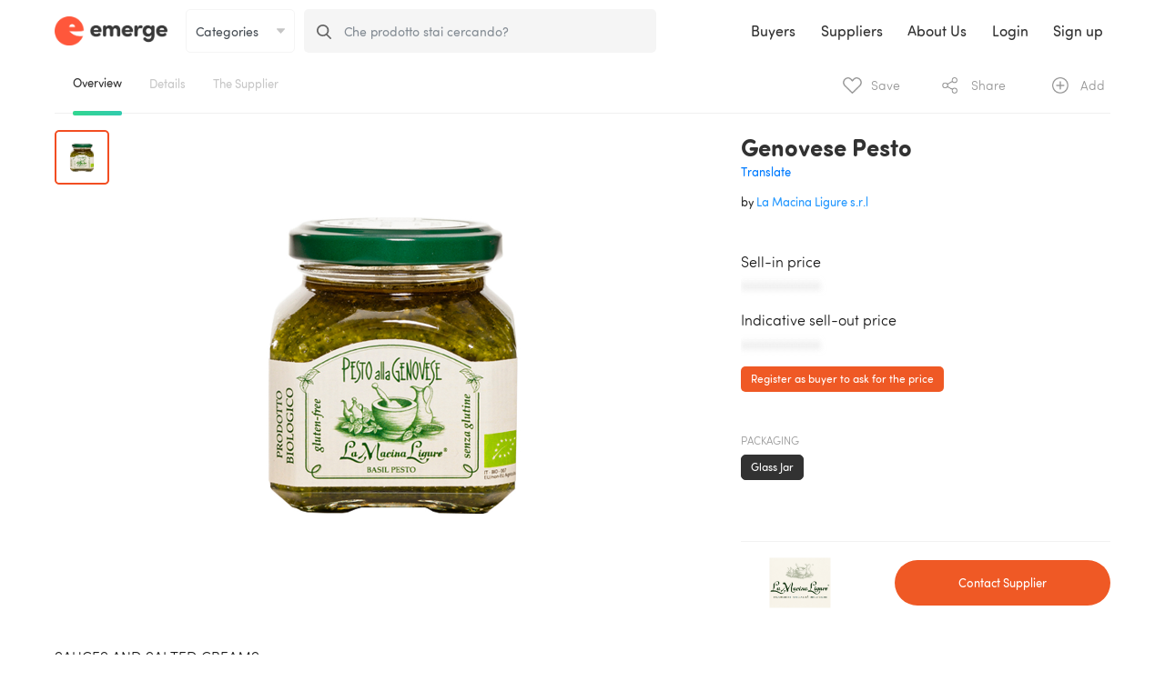

--- FILE ---
content_type: text/html; charset=UTF-8
request_url: https://www.emerge.biz/product/649/la-macina-ligure-srl/genovese-pesto
body_size: 18691
content:
<!DOCTYPE html>
<html prefix="og: http://ogp.me/ns#" lang="en">
<head>
<meta charset="utf-8">
<meta name="viewport" content="width=device-width, initial-scale=1.0"/>
<meta name="csrf-token" content="KrtOVRCjHqDcNQ9v84aAjwUhMnULqVpvvDQfu8Oc">

<meta http-equiv="content-language" content="en" />
<meta name="robots" content="index, follow">

<title>Genovese Pesto | Emerge
</title>

  

<link rel="canonical" href="https://www.emerge.biz/product/649/la-macina-ligure-srl/genovese-pesto" />

<meta name="description" content="Genovese Pesto on Emerge only. The best La Macina Ligure s.r.l's products for you.">
  
<link rel="apple-touch-icon" sizes="180x180" href="/img/favicon/apple-touch-icon.png?v=RyQzX0nAyM">
<link rel="icon" type="image/png" sizes="32x32" href="/img/favicon/favicon-32x32.png?v=RyQzX0nAyM">
<link rel="icon" type="image/png" sizes="16x16" href="/img/favicon/favicon-16x16.png?v=RyQzX0nAyM">
<link rel="manifest" href="/img/favicon/site.webmanifest?v=RyQzX0nAyM">
<link rel="mask-icon" href="/img/favicon/safari-pinned-tab.svg?v=RyQzX0nAyM" color="#5bbad5">
<link rel="shortcut icon" href="/img/favicon/favicon.ico?v=RyQzX0nAyM">
<meta name="msapplication-TileColor" content="#da532c">
<meta name="msapplication-config" content="/img/favicon/browserconfig.xml?v=RyQzX0nAyM">
<meta name="theme-color" content="#ffffff">  
<meta property="og:url" content="https://www.emerge.biz/product/649/la-macina-ligure-srl/genovese-pesto" />
<meta property="og:site_name" content="Emerge.biz" />

<meta property="og:title" content="Emerge | The Italian Food Platform" />
<meta property="og:type" content="website" />
<meta property="og:description" content="Genovese Pesto on Emerge only. The best La Macina Ligure s.r.l's products for you.">
<meta property="og:image" content="https://www.emerge.biz/img/og/og_facebook.png?123" />
<meta name="twitter:card" content="summary_large_image">
<meta name="twitter:site" content="@emerge___">
<meta name="twitter:title" content="Emerge | The Italian Food Platform">
<meta name="twitter:description" content="Genovese Pesto on Emerge only. The best La Macina Ligure s.r.l's products for you.">
<meta name="twitter:image" content="https://www.emerge.biz/img/og/og_twitter_1.png?123">
<meta property="og:image:width" content="1200" />
<meta property="og:image:height" content="627" />

<!-- Bootstrap -->
<link href="/template/css/bootstrap.css?v=1.1" rel='stylesheet' type='text/css'>
<script src='/template/js/jquery-3.2.1.min.js' type='text/javascript'></script>
<script src='/template/js/popper-1.12.3.min.js' type='text/javascript'></script>
  <script src='/template/js/bootstrap-4.0.0-beta.2.min.js' type='text/javascript'></script>

  <script src="https://maps.googleapis.com/maps/api/js?key=AIzaSyBFnVPMVLorqVRmAGht5A_8FDlPQt14YYo&libraries=places"  async defer></script>
  <script type="text/javascript" src="https://www.emerge.biz/vendor/gmaps3/gmap3.js"></script>

  <link rel="stylesheet" type="text/css" href="/vendor/font-awesome/css/font-awesome.css" />

  <!-- ScrollBar -->
  <link href='/template/css/plugins/jquery.scrollbar.css?v=2.2' rel='stylesheet' type='text/css'>
  <script src='/template/js/plugins/jquery.scrollbar.min.js' type='text/javascript'></script>
  <!-- Validate -->
  <script src='/template/js/plugins/jquery.validate.min.js' type='text/javascript'></script>
  <script src='/template/js/plugins/jquery.validate.types.js' type='text/javascript'></script>
  <!-- Croppie -->
  <link href='/template/css/plugins/croppie.css?v=1.3' rel='stylesheet' type='text/css'>
  <script src='/template/js/plugins/croppie.js' type='text/javascript'></script>
  <!-- DropDown -->
  <script src='/template/js/plugins/selectize.js' type='text/javascript'></script>
  <link rel="stylesheet" href="/template/css/plugins/selectize_css/selectize.default.css?v=1.5">
  <!-- Bootstrap Slider -->
  <link href='/template/css/plugins/bootstrap-slider.css?v=1.2' rel='stylesheet' type='text/css'>
  <script src='/template/js/plugins/bootstrap-slider.js' type='text/javascript'></script>
  <!-- DotDotDot -->
  <script src='/template/js/plugins/jquery.dotdotdot.js' type='text/javascript'></script>
  <!-- MomentJs -->
  <script src='/template/js/plugins/moment.js' type='text/javascript'></script>
  <script src='/template/js/plugins/moment-with-locales.js' type='text/javascript'></script>
  <!-- Resize -->
  <script src='/template/js/plugins/jquery.resize.js' type='text/javascript'></script>
  <!-- Sticky Kit -->
  <script src='/template/js/plugins/jquery.sticky-kit.min.js' type='text/javascript'></script>
  <!-- Select 2 -->
  <link href="/template/css/plugins/select2.css" rel="stylesheet">
  <link href="/template/css/plugins/select2/select2-single-search.css" rel="stylesheet">
  <script src="/template/js/plugins/select2.full.js"></script>
  <script src="/template/js/plugins/select2-single-search.js"></script>
  <!-- Dirty Forms -->
  <script src="/template/js/plugins/jquery.dirtyforms.js" type="text/javascript"></script>
  <script src="/template/js/plugins/jquery.dirtyforms.dialogs.bootstrap.min.js" type="text/javascript"></script>
  <!-- SortElements -->
  <script src='/template/js/plugins/jquery.sortElements.js' type='text/javascript'></script>
  <!-- Slick -->
  <link href='/template/css/plugins/slick.css?v=1.2' rel='stylesheet' type='text/css'>
  <script src='/template/js/plugins/jquery.slick.min.js' type='text/javascript'></script>
  <!-- jQuery Reel -->
  <script src='/template/js/plugins/jquery.reel.js' type='text/javascript'></script>
  <!-- Resize Sensor -->
  <script src='/template/js/plugins/ResizeSensor.js' type='text/javascript'></script>
  <!-- jQuery Sticky Sidebar -->
  <script src='/template/js/plugins/sticky-sidebar.js' type='text/javascript'></script>
  <!-- jQuery Easy Scrolling -->
  <script src='/template/js/plugins/jquery.easeScroll.js' type='text/javascript'></script>
  <!-- jQuery exif -->
  <script src='/template/js/plugins/exif.js' type='text/javascript'></script>

  <!-- Main -->
  <link href="/template/css/main.css?v=3.0.18" rel="stylesheet" type="text/css">
  <link href="/plugins/toast-master/css/jquery.toast.css" rel="stylesheet">
  <script src="/plugins/toast-master/js/jquery.toast.js"></script>
    <script src="https://cdn.jsdelivr.net/npm/js-cookie@2/src/js.cookie.min.js"></script>

    <link rel="stylesheet" type="text/css" href="https://cdnjs.cloudflare.com/ajax/libs/limonte-sweetalert2/6.6.5/sweetalert2.min.css" />
    <script type="text/javascript" src="https://cdnjs.cloudflare.com/ajax/libs/limonte-sweetalert2/6.6.5/sweetalert2.js"></script>

    <script type="text/javascript" src="https://www.emerge.biz/vendor/foggy.js"></script>

  

  <!-- Pattern -->
  <script src='/template/js/iimerge.js?v=1.4.1.8' type='text/javascript'></script>
  <!-- PubSub -->
  <script src='/template/js/pubsub.js?v=1.4.1.8' type='text/javascript'></script>
  <!-- MODULES -->
  <!-- tabbedPage module Used on Pages with TabbedPage Layout -->
  <script src='/template/js/modules/tabbedPage.js?v=1.4.1.8' type='text/javascript'></script>
  <!-- tabbedContent module Used on Pages with tabbedContent Layout -->
  <script src='/template/js/modules/tabbedContent.js?v=1.4.1.8' type='text/javascript'></script>
  <!-- TextArea module Used on Pages with Styled TextArea -->
  <script src='/template/js/modules/textarea.js?v=1.4.1.8' type='text/javascript'></script>
  <!-- HelpCenter module Used on Pages with .help_center element -->
  <script src='/template/js/modules/helpCenter.js?v=1.4.1.8' type='text/javascript'></script>
  <!-- checkboxStyler module -->
  <script src='/template/js/modules/checkboxStyler.js?v=1.4.1.8' type='text/javascript'></script>
  <!-- Validator module -->
  <script src='/template/js/modules/validator.js?v=1.4.1.8' type='text/javascript'></script>
  <!-- Image Cropper -->
  <script src='/template/js/modules/croppie.js?v=1.4.1.8' type='text/javascript'></script>
  <!-- Product -->
  <script src='/template/js/modules/product.js?v=1.4.1.8' type='text/javascript'></script>
  <!-- product Area will be inlcuded on the Product page--> <!-- ################## -->
  <script src='/template/js/areas/productRestyled.js?v=1.4.1.8' type='text/javascript'></script>
  <!-- DashBoard -->
  <script src='/template/js/modules/dashboard.js?v=1.4.1.8' type='text/javascript'></script>
  <!-- widthAsParent -->
  <script src='/template/js/modules/widthAsParent.js?v=1.4.1.8' type='text/javascript'></script>
  <!-- DirtyForms -->
  <script src='/template/js/modules/dirtyForms.js?v=1.4.1.8' type='text/javascript'></script>
  <!-- ButtonAlive -->
  <script src='/template/js/modules/buttonAlive.js?v=1.4.1.8' type='text/javascript'></script>
  <!-- SearchByData -->
  <script src='/template/js/modules/searchByData.js?v=1.4.1.8' type='text/javascript'></script>
  <!-- DropDown -->
  <script src='/template/js/modules/childToggle.js?v=1.4.1.8' type='text/javascript'></script>
  <!-- Carousel -->
  <script src='/template/js/modules/carousel.js?v=1.4.1.8' type='text/javascript'></script>
  <!-- bgLinearMover -->
  <script src='/template/js/modules/bgLinearMover.js?v=1.4.1.8' type='text/javascript'></script>
  <!-- Toggle Submit Button -->
  <script src='/template/js/modules/toggleSubmit.js?v=1.4.1.8' type='text/javascript'></script>
  <!-- Ajax Search -->
  <script src='/template/js/modules/ajaxSearch.js?v=1.4.1.8' type='text/javascript'></script>
  <!-- Limit Checked -->
  <script src='/template/js/modules/limitChecked.js?v=1.4.1.8' type='text/javascript'></script>
  <!-- PopUp Menu -->
  <script src='/template/js/modules/popUpMenu.js?v=1.4.1.8' type='text/javascript'></script>
  <!-- fadeDownMenu -->
  <script src='/template/js/modules/fadeDownMenu.js?v=1.4.1.8' type='text/javascript'></script>
  <!-- Cover Screen Width -->
  <script src='/template/js/modules/coverScreenWidth.js?v=1.4.1.8' type='text/javascript'></script>

  <!-- AREAS -->
  <!-- Header Area will always be inlcuded -->
  <script src='/template/js/areas/_header.js?v=1.4.1.8' type='text/javascript'></script>
  <!-- homepage Fo Guest Users-->
  <script src='/template/js/areas/homepage.js?v=1.4.1.8' type='text/javascript'></script>

  <!-- Chat Area will be inlcuded on the CHAT page-->
  <script src='/template/js/areas/chat.js?v=1.4.1.8' type='text/javascript'></script>
  <!-- profileSettings Area will be inlcuded on the profile Settings page-->
  <script src='/template/js/areas/profileSettings.js?v=1.4.1.8' type='text/javascript'></script>
  <!-- addProduct Area will be inlcuded on the Add Product page-->
  <script src='/template/js/areas/addProduct.js?v=1.4.1.8' type='text/javascript'></script>
  <!-- products Area will be inlcuded on the Products page-->
  <script src='/template/js/areas/products.js?v=1.4.1.8' type='text/javascript'></script>
  <!-- product Area will be inlcuded on the Product page-->
  <script src='/template/js/areas/product.js?v=1.4.1.8' type='text/javascript'></script>
  <!-- Signup Area will be inlcuded on signup Company Information-->
  <script src='/template/js/areas/signup.js?v=1.4.1.8' type='text/javascript'></script>
  <!-- Company Information-->
  <script src='/template/js/areas/company.js?v=1.4.1.8' type='text/javascript'></script>
  <!-- Tabbed Sticky -->
  <script src='/template/js/areas/tabbedSticky.js?v=1.4.1.8' type='text/javascript'></script>
  <!-- Buyer Profile -->
  <script src='/template/js/areas/buyerProfile.js?v=1.4.1.8' type='text/javascript'></script>
  <!-- Collections -->
  <script src='/template/js/areas/collections.js?v=1.4.1.8' type='text/javascript'></script>
  <!-- sourcingRequests -->
  <script src='/template/js/areas/sourcingRequests.js?v=1.4.1.8' type='text/javascript'></script>
  <!-- Buyers Homepage -->
  <script src='/template/js/areas/buyerHomepage.js?v=1.4.1.8' type='text/javascript'></script>
  <!-- Buyers Wizard -->
  <script src='/template/js/areas/buyerWizard.js?v=1.4.1.8' type='text/javascript'></script>
  <!-- sourcingRequest -->
  <script src='/template/js/areas/sourcingRequest.js?v=1.4.1.8' type='text/javascript'></script>
  <!-- Buyers Preferences -->
  <script src='/template/js/areas/buyerPreferences.js?v=1.4.1.8' type='text/javascript'></script>
  <!-- onReady-->
  <script src='/template/js/onReady.js?v=1.4.1.8' type='text/javascript'></script>

  <script>
      var EmergeVariables = new function() {
        this.Main = new function () {
          this.SUPPLIER_ID;
          this.COMPANY_ID;
          this.BUYER_ID;
          this.COMPANY_ID;
          this.USER_ID;
        }
      }
                  
      $(document).ready(function(){
        //Declaring Validators for Validation Plugin
        var global_validators = {
          /*
            'class_name' : {
              'message' : 'Meassage if validated',
                'method' : 'required'
            }
          */
          'required_fieldNoMSG' : {
            'message' : '',
            'method' : 'required'
          },
          'required_field' : {
            'message' : 'Required field!',
            'method' : 'required'
          },
          'required_option' : {
            'message' : 'Select an option!',
            'method' : 'required'
          },
          'required_file' : {
            'message' : 'Select a file!',
            "method" : 'required'
          },
          'validate_integer' : {
            'message' : 'Can contain only integers!',
            "method" : 'integer'
          },
          'validate_number' : {
            'message' : 'Can contain only numbers!',
            "method" : 'number'
          },
          'validate_string' : {
            'message' : 'Can contain only letters!',
            "method" : 'lettersonly'
          },
          'validate_email' : {
            'message' : 'Format: user@domain.ltd',
            "method" : 'email'
          },
          'validate_date' : {
            'message' : 'Format not accepted !',
            "method" : 'australianDate'
          },
          'validate_nowhitespace' : {
            'message' : 'Can not contain spaces!',
            "method" : 'nowhitespace'
          },
          'validate_pw_len' : {
            'message' : 'Password must contain 7 characters!',
            "method" : 'validate_password_length'
          },
          'validate_zerohundred' : {
            'message' : 'Please select a range!',
            "method" : 'greaterThanZero'
          },
          'equalToPrevious' : {
            //Wrap the elements that you want to be equal with a new element with class="validate_equal"
            //Only two elements can be checkd
            // Please create an element with class="equalMessage" AND add the message there
            'message' : '',
            "method" : 'equalToPrevious'
          },
          'validate_url' : {
            'message' : 'Please enter a valid URL!',
            "method" : 'checkUrl'
          }
        };

        //Generate Global Validation Methos
        IIMerge.Modules.validator.generateValidationsByArray('.validate_form',global_validators);
      });
  </script>

<link rel="stylesheet" href="/o-p/css/pages/search_page.css?v=3.1.26" >

<link rel="stylesheet" href="/o-p/css/search_results.css?v=3.1.26"> 
<script>
$(document).ready(function($)
{
  var _eq = -1;
var currentRequest = null;

function showSugg(selector, key, _this)
{

  var container = $(selector + " [data-action='em-ac-results'] ");

  var results = container.find('.result');
  
  // key up, down, esc, enter
  if(key.which != 38 && // up
     key.which != 40 && // down
     key.which != 27 && // esc
     key.which != 13    // enter
    )
  {

   

    var categories = results.find(".categories");

    var value = _this.val();

    results.removeClass("active");

    if(value.length != 0)
    {
      _this.addClass("filled");
    }
    else
    {
      _this.removeClass("filled");
    } 

    if(value.length >= 1)
    {
      _eq = -1;

      currentRequest = $.ajax(
      {
        url: "/api/search-preview",
        data: {"term" : value.trim()},
        beforeSend: function(r) {
          if(currentRequest != null) {
            currentRequest.abort();
          }
        },
        success: function(resp)
        {
          escaped_value = value.replace(/([^A-Za-z0-9\\\'\\s])/gi,'');
          container.html(resp + '<div class="all font_default" onclick="$(this).parents(\'form:first\').submit();">See all results for ' + escaped_value + ' <span class="query font-weight-bold"></span></div>');
          results = container.find('.result');
          results.find(".all .query").text(value);
          container.show();
          results.hover(function()
          {
            if($(this).hasClass("active") == false)
            {
              $(".result").removeClass("active");
              $(this).addClass("active");
              _eq = $(this).index();
            }
          });

        }
      });

    }
    else
    {
      container.hide();
      container.blur();
      _this.focus();
    }
  }
  else
  {
    tmp = _this.val(); 
    _this.focus().val("").blur().focus().val(tmp);
  }

  if(_this.is(":focus"))
  {
    total_results = results.length;

    if(value != 0 && total_results > 0)
    {
    
      if(key.which == 38)
      {
        results.removeClass("active");
        
        _eq -= 1;
        
        if(_eq < 0)
        {
          _eq = total_results-1;
        }

        results.eq(_eq).addClass("active");

        active_result = results.eq(_eq);
        
      }

      if(key.which == 40)
      {
        results.removeClass("active");
        
        _eq += 1;
        
        if(_eq >= total_results)
        {
          _eq = 0;
        }
        
        results.eq(_eq).addClass("active");

        active_result = results.eq(_eq);

      }

      if(key.which == 27)
      {
        results.hide();
        results.blur();
      }

      if(key.which == 13)
      {

        if(active_result.length != 0)
        {
          link = active_result.attr("href");
          window.location.href = link;
  
          _this.parents('form:first').submit(function(e){
              e.preventDefault();
          });
        }
        else
        {
          active_result = results.eq(0);

          var link = active_result.attr("href");
          window.location.href = link;
            
          _this.parents('form:first').submit(function(e){
            e.preventDefault();
          });
            
        }
      }
    }
    else
    {
      $(selector + " [data-action='em-ac-results']").hide();
    }
  }
  
  _this.parents('form:first').click(function(e)
    {
      e.stopPropagation();
    });

  $(document).on('click', function()
  {
      container.hide();
      container.blur();
      active_result = null;
  });

}


/** Flessibile**/
$("#provami").on('submit', function(e)
{
  if($(this).find('input').val().length < 1)
  {
    e.preventDefault();
  }
});

$("#testami").on('submit', function(e)
{
  if($(this).find('input').val().length < 1)
  {
    e.preventDefault();
  }
});


$("#provami input").keyup(function(key)
{
    showSugg("#provami",key,$(this));
});

$("#testami input").keyup(function(key)
{
    showSugg("#testami",key,$(this));
});
  
  $("[data-action='CategorySwitcher']").change(function() {
     window.location.href = "https://www.emerge.biz/search?category_id=" + $(this).val();
  });
  
});	
</script>


<style>
.fixed_top.goBack
{
  margin-top: 14px;
}
.product_notf.horizontal .col .has_icon
{
  width: 25px;
}
</style>

<script>(function(w,d,s,l,i){w[l]=w[l]||[];w[l].push({'gtm.start':
new Date().getTime(),event:'gtm.js'});var f=d.getElementsByTagName(s)[0],
j=d.createElement(s),dl=l!='dataLayer'?'&l='+l:'';j.async=true;j.src=
'https://www.googletagmanager.com/gtm.js?id='+i+dl;f.parentNode.insertBefore(j,f);
})(window,document,'script','dataLayer','GTM-KWVN7GM');</script></head>

<body >
<noscript><iframe src="https://www.googletagmanager.com/ns.html?id=GTM-KWVN7GM"
height="0" width="0" style="display:none;visibility:hidden"></iframe></noscript>
<!-- Confirm Modal -->
<!-- Confirm Modal -->
<div class="modal fade small" id="confirmModal" tabindex="-1" role="dialog" aria-labelledby="confirmModalLabel" aria-hidden="true">
  <div class="modal-dialog" role="document">
    <div class="modal-content">
      <div class="modal-header">
        <h4 class="modal-title font-weight-bold" id="confirmModalLabel">
          Title
        </h4>
      </div>
      <div class="modal-body">
        Body
      </div>
      <div class="modal-footer">
        <button type="button" class="btn btn-outline-special dismissBtn" data-dismiss="modal">No</button>
        <button type="button" onclick="" class="confirm btn btn-orange">Yes</button>
      </div>
    </div>
  </div>
</div>
  <!-- Form Secure -->
  <div class="modal fade" id="dirtyModal" tabindex="-1" role="dialog" aria-labelledby="confirmModalLabel" aria-hidden="true">
    <div class="modal-dialog" role="document">
      <div class="modal-content">
        <div class="modal-header">
          <h5 id="dirty-title" id="confirmModalLabel">Title</h5>
          <a href="" class="btn close" data-dismiss="modal" aria-label="Close">
            <span aria-hidden="true" class='font_large' >&times;</span>
          </a>

        </div>
        <div class="modal-body dirty-body">
          Body
        </div>
        <div class="modal-footer">
          <button type="button" class="btn btn-outline-special dirty-stay" data-dismiss="modal">No</button>
          <button type="button" class="btn btn-orange dirty-proceed" data-dismiss="modal">Yes</button>
        </div>
      </div>
    </div>
  </div>

<div class="main-container-app">


      

      
      
      
                  <div class='top_anchored'>
          <nav class="navbar navbar-expand-lg e-nav-tp  on-scrolling">
  <a href="https://www.emerge.biz/en" class="emerge-logo"></a>
  <form id="provami" action="https://www.emerge.biz/search-simple" method="GET" class="form-inline row e-search-gray h-from-md-down" autocomplete="off" data-tr="search-form">
    <div style="min-width: 120px; max-width: 120px; padding: 0; margin-right: 10px;" class="form-group col-xl-3 col-lg-3">
      <div class="input-group">
        <select style="border-radius: 5px; height: 48px; padding: 0 10px; font-size: 14px; margin-right: 0;" name="category_id" class="form-control e" data-action="CategorySwitcher">
          <option value="">Categories</option>
          <option value="33">Beer</option>
	<option value="18">Canned food, preserves and pickles</option>
	<option value="34">Cheese</option>
	<option value="10">Chocolate</option>
	<option value="7">Coffee and infusions</option>
	<option value="36">Cured meat</option>
	<option value="2">Extra virgin olive oil</option>
	<option value="9">Flour and grains</option>
	<option value="23">Juices and soft drinks</option>
	<option value="3">Pasta</option>
	<option value="16">Rice</option>
	<option value="13">Sauces and salted creams</option>
	<option value="14">Savory baked goods</option>
	<option value="6">Snacks</option>
	<option value="11">Spices and condiments</option>
	<option value="5">Sweet baked goods</option>
	<option value="12">Sweet spreads, jams and honey</option>
	<option value="4">Vinegar</option>
	<option value="20">Water</option>
        </select>        
      </div>
    </div>
    <div style="padding: 0;" class="input-group col-xl-8 col-lg-8 col-md-12 col-sm-12">
      <div class="input-group-prepend">
        <span style="padding: 17.4px 14px 9.4px 14px; border-top-left-radius: 5px; border-bottom-left-radius: 5px;"class="input-group-text e-form-icon">
          <svg width="16px" height="16px" viewBox="0 0 16 16" version="1.1" xmlns="http://www.w3.org/2000/svg" xmlns:xlink="http://www.w3.org/1999/xlink"> <path d="M6.69055758,1.68498073 C9.41874611,1.68498073 11.6359406,3.82674593 11.6359406,6.45978964 C11.6359406,9.09283334 9.41874611,11.2345985 6.69055758,11.2345985 C3.96345167,11.2345985 1.74625718,9.09283334 1.74625718,6.45978964 C1.74625718,3.82674593 3.96345167,1.68498073 6.69055758,1.68498073 M15.7563714,14.5742471 L11.8113241,10.6137061 C12.8268165,9.44927158 13.3821978,7.98484354 13.3821978,6.45978964 C13.3821978,2.89854315 10.3801078,0 6.69055758,0 C3.00209,0 0,2.89854315 0,6.45978964 C0,10.0220814 3.00209,12.9206246 6.69055758,12.9206246 C8.07522152,12.9206246 9.39601121,12.517149 10.5240955,11.7509636 L14.4983733,15.7418175 C14.6640133,15.9080159 14.8881145,16 15.1273723,16 C15.3536388,16 15.5690791,15.9163781 15.7325539,15.7648135 C16.0789905,15.4428693 16.0908993,14.9087346 15.7563714,14.5742471" id="Combined-Shape"></path></svg>
          </span>
        </div>
          <input style=" font-size: 14px; border-top-right-radius: 5px; border-bottom-right-radius: 5px;" data-action="em-ac-input" name="term" type="text" placeholder="Che prodotto stai cercando?" class="form-control pl-0">
          <div class="results" data-action="em-ac-results"></div>
      </div>
  </form>
  <ul class="list-inline mini-menu">
        <li style="margin-right: 20px;" class="list-inline-item">
      <a href="#" data-toggle="modal" data-target="#logInModal" onclick="$('#logInModal').modal('show');">Login</a>
    </li>
    <li style="margin-right: 20px;" class="list-inline-item">
      <a href="#" data-toggle="modal" data-target="#signUpModal" onclick="$('#signUpModal').modal('show');">Sign up</a>
    </li>
                    <li class="list-inline-item">
      <button style="min-width: auto;" class="navbar-toggler" type="button" data-toggle="collapse" data-target="#navbarSupportedContent" aria-controls="navbarSupportedContent" aria-expanded="false" aria-label="Toggle navigation">
        <span class="navbar-toggler-icon"></span>
      </button>
    </li>
      </ul>
  <div class="collapse navbar-collapse" id="navbarSupportedContent">
    <ul class="navbar-nav mr-auto"></ul>
    <ul class="navbar-nav">
            <li class="nav-item">
        <a style="font-size: 16px; padding-right: 8px;" class="nav-link" href="https://www.emerge.biz/en/buyers">Buyers</a>
      </li>
      <li class="nav-item">
        <a style="font-size: 16px; padding-right: 8px;" class="nav-link" href="https://www.emerge.biz/en/suppliers">Suppliers</a>
      </li>
      <li class="nav-item d-sm-inline-block d-md-none d-xl-inline-block mt-0">
        <a style="font-size: 16px; padding-right: 8px;white-space: nowrap;" class="nav-link" href="https://www.emerge.biz/en/about-us" title="Discover more about who we are">About Us</a>
      </li>
      <li class="nav-item">
        <div class="dropdown-divider"></div>
      </li>
      <li class="nav-item">
        <a style="font-size: 16px; padding-right: 8px;" class="nav-link" href="#" data-toggle="modal" data-target="#logInModal" onclick="$('#logInModal').modal('show');">Login</a>
      </li>
      <li class="nav-item">
        <a style="font-size: 16px; padding-right: 8px;" class="nav-link" href="#" data-toggle="modal" data-target="#signUpModal" onclick="$('#signUpModal').modal('show');">Sign up</a>
      </li>
      <li class="nav-item d-sm-inline-block d-lg-none d-xl-none">
        <select style="height: 48px;border-radius: 5px;font-size: 14px;padding: 0 10px;margin-right: 0px;background-color: #fff;border: 1px solid #e6e6e6;" class="e form-control-sm mr-2" data-action="LanguageSwitcher">
          <option selected value="https://www.emerge.biz/en/product/649/la-macina-ligure-srl/genovese-pesto">English</option>
<option  value="https://www.emerge.biz/it/product/649/la-macina-ligure-srl/genovese-pesto">Italiano</option>
        </select>
      </li>
                  </ul>
  </div>
</nav>
        </div>
          

    
    
    
    

<!-- Modal -->

<div class="modal fade" id="askModal" tabindex="-1" role="dialog" aria-labelledby="askModalLabel" aria-hidden="true">
  <div class="modal-dialog" role="document">
    <div class="modal-content">
      <div class="modal-header">
        <h4 class="modal-title font-weight-bold" id="askModalLabel">
          Sample request
        </h4>
      </div>
      <div class="modal-body">
        <p class='color_light'>
          Send a request to the supplier.<br/>
          Enter the number of samples expected and the shipping address.
        </p>
        <form action="https://www.emerge.biz/api/products/649/ask-ample" method="post">
          <div class="float-left pb-3">
            <div class="float-left py-1 pr-3">
              <label class='font_cover'>Number of units</label>
            </div>

            <input class='display-block float-left' type="number" min='1' value='1' name="quantity" style='width:70px;'>
          </div>
          <div class="clear"></div><!-- /.clear -->

          <div class='form-group'>
            <label class='font_cover'>Shipping address</label>
            <input id="shippingAddress" type="text" class="w-100" name="address" placeholder="Enter shipping address" />
          </div>

          <div class='form-group'>
            <label class='font_cover'>Message <span class='color_light'>(optional)</span></label>
            <div class="textarea">
              <textarea name='requests' placeholder='Type here...' id='additional-requests' class='styledTextarea'></textarea>
            </div>
          </div>

          <div class="modal-footer">
            <span class='btn btn-outline-special mr-2 float-right' data-dismiss="modal" aria-label="Close">Cancel</span>
            <button type="submit" class='btn btn-orange btn-inverso float-right'>Ask Samples</button>
            
          </div>
        </form>
      </div>
    </div>
  </div>
</div>
<script>
$(document).ready(function() {
  Emerge.geoComplete("shippingAddress");
});
</script>
<style>
  .pac-container {
    z-index: 1051;
  }
</style>
<!-- end Modal -->



<div class="modal fade" id="contactmMemberModal" tabindex="-1" role="dialog" aria-labelledby="contactmMemberModalLabel" aria-hidden="true">
  <div class="modal-dialog" role="document">
    <div class="modal-content">
      <div class="modal-header">
        <h4 class="modal-title font-weight-bold" id="contactmMemberModalLabel">
          Contact Request
        </h4>
      </div>
      <div class="modal-body">
                    Register to use this awesome feature
                </div>
    </div>
  </div>
</div>

<style>
@media (min-width: 576px)
{
  .e-modal .modal-header img
  {
    display: none;
  }
}
    
@media (min-width: 768px)
{
  .e-modal
  {
    max-width: 640px;
  }
}

@media (max-width: 575.98px)
{
  .e-modal
  {
    width: 100vw;
    height: 100vh;
    margin: 0;
    align-items: inherit;
    padding: 0;
  }

  .modal .modal-dialog
  {
    margin: 0;
    padding: 0;
  }
  
  .e-modal .modal-content
  {
    padding: 30px 0;
    border-radius: 0;
    height: 100vh;
  }
}

@media (max-width: 767.98px)
{
  .e-modal [class*="col-"]
  {
    margin-bottom: 1.5rem;
  }
}

</style>

<div style="background-color: rgba(0,0,0,0.6);" class="modal fade" id="logInModal" tabindex="-1" role="dialog" aria-labelledby="logInModal" aria-hidden="true">
  <div class="e-modal modal-dialog modal-dialog-centered" role="document">
    <div style="padding:30px; border:none;" class="modal-content">
      <div style="display: block; border-bottom:none;" class="modal-header">
        <img style="width: 124px;" class="mb-4" src="/img/iimerge_landing_logo.png">
        <h2 style="font-size: 30px; line-height: 1.2; font-family: SofiaProSoftBold;" class="modal-title" id="exampleModalCenterTitle">Login to Emerge</h2>
        <button style="min-width: 40px; position: absolute; top: 15px; right: 20px; font-family: SofiaProSoftLight; font-weight: 100; color: #646464;" type="button" class="close" data-dismiss="modal" aria-label="Close">
          <span style="font-size: 30px" aria-hidden="true">&times;</span>
        </button>
      </div>
      <div class="modal-body">
        <form method="POST" action="https://www.emerge.biz/en/perform-login" class="validate_form dirty_off">  
          <div class="form-group">
            <input style="font-size: 16px; font-family: sofiaprosoftlight; padding: 12px 15px 10px 15px; border-radius: 5px;" name='email' type="email" class="e-form-input validate validate_email form-control" data-validate_name='user_email' data-validate_method='required' data-validate_message='Enter your e-mail address!' id="exampleInputEmail1" aria-describedby="emailHelp" placeholder="Email address">
          </div>  
          <div class="form-group mb-1">
                        <input style="font-size: 16px; font-family: sofiaprosoftlight; padding: 12px 15px 10px 15px; border-radius: 5px;" name='password' type="password" class="e-form-input validate form-control" data-validate_method='required' data-validate_message='Enter your password!' id="exampleInputPassword1" placeholder="Password" autocomplete="off">
                      </div>
          <a href='https://www.emerge.biz/forgot-password' class='color_blue'><label style="cursor: pointer; float:right; font-size: 16px; font-family: sofiaprosoftregular; color: #007bff;" class='font_right'>Forgot your Password?</label></a>
          <div class="form-group">
            <div style="display: inline-block;" class="checkbox_holder" tabindex='4'>
              <input type="checkbox" name='remember_me' value="1" />
              <div style="margin-top: -2px; display: inline-block; font-size: 16px; color: #646464; font-family: sofiaprosoftlight; padding-left: 5px;" class='checkbox_text'> Keep me signed in</div>
            </div>
          </div>
          <button style="font-size: 16px; width: 100%" type='submit' class="mt-3 btn e-b-default e-b-round " role="button">Login</button>
        </form> 
      </div>
      <div style="border-top: none; display: block; padding-bottom: 0px;" class="modal-footer">
        <ul style="margin-bottom: 0;" class="list-inline">
          <li class="list-inline-item">
            <p style="font-size: 16px; margin-bottom: 0;">Do not have an account?</p>
          </li>
          <li class="list-inline-item">
            <a style="color: #007bff;font-size: 16px; padding: 0;" class="nav-link" href="#" data-dismiss="modal" data-toggle="modal" data-target="#signUpModal">Sign Up</a>
          </li>
        </ul>
     </div>
    </div>
  </div>
</div><style>
@media (min-width: 576px)
{
  .e-modal .modal-header img
  {
    display: none;
  }
}
    
@media (min-width: 768px)
{
  .e-modal
  {
    max-width: 640px;
  }
}

@media (max-width: 575.98px)
{
  .e-modal
  {
    width: 100vw;
    height: 100vh;
    margin: 0;
    align-items: inherit;
    padding: 0;
  }

  .modal .modal-dialog
  {
    margin: 0;
    padding: 0;
  }
  
  .e-modal .modal-content
  {
    padding: 30px 0;
    border-radius: 0;
    height: 100vh;
  }
}

@media (max-width: 767.98px)
{
  .e-modal [class*="col-"]
  {
    margin-bottom: 1.5rem;
  }
}

</style>

<div style="background-color: rgba(0,0,0,0.6);" class="modal fade" id="signUpModal" tabindex="-1" role="dialog" aria-labelledby="signUpModal" aria-hidden="true">
  <div class="e-modal modal-dialog modal-dialog-centered" role="document">
    <div style="padding:30px; border:none;" class="modal-content">
      <div style="display: block; border-bottom:none;" class="modal-header">
        <img style="width: 124px;" class="mb-4" src="/img/iimerge_landing_logo.png">
        <h2 style="font-size: 30px; line-height: 1.2; font-family: SofiaProSoftBold;" class="modal-title" id="exampleModalCenterTitle">Join the community,<span style="font-size: 30px; line-height: 1.2; font-family: SofiaProSoftBold;" class="d-block">sign up for free.</span></h2>
        <button style="min-width: 40px; position: absolute; top: 15px; right: 20px; font-family: SofiaProSoftLight; font-weight: 100; color: #646464;" type="button" class="close" data-dismiss="modal" aria-label="Close">
          <span style="font-size: 30px" aria-hidden="true">&times;</span>
        </button>
      </div>
      <div class="modal-body">
        <p style="font-size: 16px;">Emerge is the platform specifically designed for buyers and suppliers of the food market.</p>
        <div class="row">
          <div class="col-xs-12 col-sm-12 col-md-6 col-lg-6 col-xl-6">
            <h3 style="font-size: 21px;">For suppliers</h3>
            <p style="font-size: 16px;">Show off your company and your products, get discovered.</p>
            <a style="font-size: 16px;" class="btn e-b-default e-b-round " href="https://www.emerge.biz/en/supplier-signup" role="button" data-gtm="supplier-signup">Sign up, get discovered</a>
          </div>
          <div class="col-xs-12 col-sm-12 col-md-6 col-lg-6 col-xl-6">
            <h3 style="font-size: 21px;">For buyers</h3>
            <p style="font-size: 16px;">Discover companies and products, get in touch with a click.</p>
            <a style="font-size: 16px;" class="btn e-b-outline e-b-round" href="https://www.emerge.biz/en/buyer-signup" role="button" data-gtm="buyer-signup">Sign up, start to discover</a>
          </div>
        </div>
      </div>
      <div class="mt-3 modal-footer">
        <ul class="list-inline">
          <li class="list-inline-item">
            <p style="font-size: 16px; margin-bottom: 0;">Already have an account?</p>
          </li>
          <li class="list-inline-item">
            <a style="color: #007bff;font-size: 16px; padding: 0;" class="nav-link" data-dismiss="modal" href="#" data-toggle="modal" data-target="#logInModal">Login</a>
          </li>
        </ul>
     </div>
    </div>
  </div>
</div>
<!-- STATY ON TOP -->
<div class='fixed_top goBack only_title '>

  <div class='container-fluid'>
    <div class='holder pb-2'>
      
      
      
        <div class="float-left product_info ml-3">
          <div class='product_title_holder pt-3'>
            <h1 class='py-1 m-0 product_title' id="p-pn">
              Genovese Pesto
              <div href="#" data-translate="#p-htc">Translate</div>
            </h1>
          </div>
        </div>
        <ul class="nav tabbed_layout activeRegular ml-4" id='scrollSpyDetector'>
          <li class='nav-item'>
            <a href="#Overview" class="nav-link active">
              Overview              <div class='line'></div>
            </a>
          </li>
          
          
          <li class='nav-item'>
            <a href="#keyfacts" class="nav-link">
              Details              <div class='line'></div>
            </a>
          </li>
                    <li class='nav-item'>
            <a href="#theSupplier" class="nav-link">
              The Supplier              <div class='line'></div>
            </a>
          </li>
                  </ul>
        <div class="float-right bring_editBtns_header">
          
                      <div class="move_notf_inside_product row product_notf horizontal no-gutters">
              <div class="col save" data-gtm="save-product">
    <button class='btn btn-clear no-focus' onclick="$('#signUpModal').modal('show')">
      <span class="save_btn_in d-inline-block has_icon mr-1 save_outlined_icon aria-hidden="true"></span>
              <small class="font-weight-light hidden-lg ">Save</small>
          </button>
  </div>
  <div class="col share" data-gtm="share-product">
    <button onclick="$('#signUpModal').modal('show')" class='btn btn-clear no-focus'>
      <span class="d-inline-block has_icon share_outlined_icon mr-1" aria-hidden="true"></span>
              <small class="font-weight-light hidden-lg ">Share</small>
          </button>
  </div>
  <div class="col add" data-gtm="add-product">
    <button onclick="$('#signUpModal').modal('show')" class='btn btn-clear no-focus' >
      <span class="d-inline-block has_icon add_outlined_icon mr-1" aria-hidden="true"></span>
              <small class="font-weight-light hidden-lg ">Add</small>
          </button>
  </div>
            </div>
                  </div>

        <div class='clear'></div>
      </div>
    </div>
  </div>

  <!-- Space, adds needed space [spacer, spacer has_stepper] -->
  <div class='spacer has_goBack' id='Overview'></div>

  <div class='container-fluid main py-0' id='Product' style='position:relative; '>
    <div class='holder'> <!-- .large_size -->

      <div class="pb-5 pt-3 product_holder">
         <!-- Product Gallery -->
        <div class="product_gallery  ">

          <!-- Product Gallery Slider -->
          <div class="slider gallerySlider-nav">
                                                      <div>
                  <img src="/media/2017/1022/product_161_649.jpg" width='50px'>
                </div>
                                    </div>

          <section class="slider gallerySlider">
                                                      <div>
                  <img
                    data-lazy="/media/2017/1022/product_161_649.jpg"
                    data-srcset="/media/2017/1022/product_161_649.jpg"
                  >
                </div>
                                    </section>

          

        </div>

        <!-- Simple Info order-lg-2-->
        <div class="product_presentation_holder stick_parent">
          <!-- Each Product -->
          <div class="product product_presentation w-100 mb-5 "> <!-- Add Supplier class only for supplier -->
            <div class='product_fixed_top row no-gutters product' data-product-id='2'>
              <div class="product_description w-100" >
                <div class="calc_height w-100 float-left">
                  <!-- Products Title -->
                  <div class="product_title_wrapp lines-2 mb-2 "> <!-- no need for .supplier if there are two lines -->
                    <div class='product_title'> <!-- product_title is used to center out the title -->
                      <h5 class="font-weight-light p-0 m-0">
                        <a href="https://www.emerge.biz/product/649/la-macina-ligure-srl/genovese-pesto" id="p-pt">
                          Genovese Pesto
                        </a>
                      </h5>
                      <div data-translate="#p-pt">Translate</div>
                    </div>
                    <div class="clear"></div>
                    <div class="product_supplier py-3">
                      <span class="color_black">by</span>
                      <span class="color_lightBlue">
                        <a href="https://www.emerge.biz/supplier/161/la-macina-ligure-srl">La Macina Ligure s.r.l</a>
                      </span>
                    </div>
                  </div>
                  <div class="clear pb-1"></div>

                  
                  

                  <div class="clear"></div>
                  
                  <table class="table borderless paddingless my-3 mb-4 priceNmargin">
                    <tr class='mt-0 pb-2'>
                      <td class='font-weight-medium color_orange pt-3'>
                                                                          <h5 class="font-weight-light color_halfDark">Sell-in price</h5>
                            <p class="blurred">AAAAAAAAAAA</p>
                                                                      </td>
                    </tr>
                    <tr>
                      <td class='font-weight-medium'>
                        <span class='d-inline-block mt-2 mb-2 font-weight-light color_dark'>
                                                       <h5 class=" font-weight-light color_halfDark">Indicative sell-out price</h5>
                            <p class="blurred">AAAAAAAAAAA</p>
                            <a href="https://www.emerge.biz/en/buyer-signup" class="btn btn-orange  btn-squared btn-slim font_small mr-2 unfilter-slick">Register as buyer to ask for the price</a>
                                                  </span>
                      </td>
                    </tr>
                  </table>

                  <div class="clear"></div>

                  <!-- Select by package weight -->
                  <div class="w-100 flaot-left pb-3">
                                        <div class="clear"></div>
                                                                                          
                    <!-- Add MORE -->
                                        <!--
                    <button class="btn btn-outline-special color_lightDark btn-squared btn-slim font_small mr-2 unfilter-slick" data-slick-unfilter='500ml' type="button">500 ml</button>
                    <button class="btn btn-outline-special color_lightDark btn-squared btn-slim font_small mr-2 unfilter-slick" data-slick-unfilter='1l' type="button">1 liter</button>
                    -->
                  </div>

                </div>



                <!-- Select by package type -->
                <div class="scrollable_holder mt-0">
                  <div class="scrollable disableMobile allowScroll scrollbar-inner border-0">
                                          <span style="text-transform: uppercase;" class="label">Packaging</span>
                                          
                        <div class="clear"></div>
                    <div class="row gutters_xs"> <!-- Add this class [.priceInsideButtons] here if buttons hav prices inside -->
                                                                        <button onclick="location.href='https://www.emerge.biz/product/649/la-macina-ligure-srl/genovese-pesto'"class="btn e-b-black btn-squared btn-slim font_small mr-2 unfilter-slick" data-slick-unfilter='glass' type="button">
                              <span class="font_small">
                                Glass Jar                              </span>
                            </button>
                      
                      <!-- Add MORE -->
                     
                     

                      <!--
                      <div class="col-4">
                        <button class="btn btn-squared btn-outline-orange color_orange form-control transform-default unfilter-slick" data-slick-unfilter='glass' type="button">
                            <span class="font_small">Glass Bottle</span>
                            <div class="relatedBottom">
                              <span class="d-inline-block w-100 float-left font_default">€ 13,97 </span>
                              <span class="d-inline-block w-100 float-left font_small lineHeight_micro">(55,8 €/liter) </span>
                            </div>
                        </button>
                      </div>

                      <div class="col-4">
                        <button class="btn btn-squared btn-outline-special color_lightDark form-control transform-default unfilter-slick" data-slick-unfilter='plastic' type="button">
                          <span class="font_small">Plastic Pack</span>
                          <div class="relatedBottom">
                            <span class="d-inline-block w-100 float-left font_default">€ 13,97 </span>
                            <span class="d-inline-block w-100 float-left font_small lineHeight_micro">(55,8 €/liter) </span>
                          </div>
                        </button>
                      </div>
                      <div class="col-4">
                        <button class="btn btn-squared btn-outline-special color_lightDark form-control transform-default unfilter-slick" data-slick-unfilter='tetra' type="button">
                          <span class="font_small">Tetra Pack</span>
                          <div class="relatedBottom">
                            <span class="d-inline-block w-100 float-left font_default">€ 13,97 </span>
                            <span class="d-inline-block w-100 float-left font_small lineHeight_micro">(55,8 €/liter) </span>
                          </div>
                        </button>
                      </div>
                      <div class="col-4">
                        <button class="btn btn-squared btn-outline-special color_lightDark form-control transform-default unfilter-slick" data-slick-unfilter='plastic' type="button">
                          <span class="font_small">Plastic Pack</span>
                          <div class="relatedBottom">
                            <span class="d-inline-block w-100 float-left font_default">€ 13,97 </span>
                            <span class="d-inline-block w-100 float-left font_small lineHeight_micro">(55,8 €/liter) </span>
                          </div>
                        </button>
                      </div>
                      <div class="col-4">
                        <button class="btn btn-squared btn-outline-special color_lightDark form-control transform-default unfilter-slick" data-slick-unfilter='tetra' type="button">
                          <span class="font_small">Tetra Pack</span>
                          <div class="relatedBottom">
                            <span class="d-inline-block w-100 float-left font_default">€ 13,97 </span>
                            <span class="d-inline-block w-100 float-left font_small lineHeight_micro">(55,8 €/liter) </span>
                          </div>
                        </button>
                      </div>
                      <div class="col-4">
                        <button class="btn btn-squared btn-outline-special color_lightDark form-control transform-default unfilter-slick" data-slick-unfilter='tetra' type="button">
                          <span class="font_small">Tetra Pack</span>
                          <div class="relatedBottom">
                            <span class="d-inline-block w-100 float-left font_default">€ 13,97 </span>
                            <span class="d-inline-block w-100 float-left font_small lineHeight_micro">(55,8 €/liter) </span>
                          </div>
                        </button>
                      </div>
                      <div class="col-4">
                        <button class="btn btn-squared btn-outline-special color_lightDark form-control transform-default unfilter-slick" data-slick-unfilter='tetra' type="button">
                          <span class="font_small">Tetra Pack</span>
                          <div class="relatedBottom">
                            <span class="d-inline-block w-100 float-left font_default">€ 13,97 </span>
                            <span class="d-inline-block w-100 float-left font_small lineHeight_micro">(55,8 €/liter) </span>
                          </div>
                        </button>
                      </div>
                    -->


                    </div>
                  </div>
                </div>
                <div class="clear"></div>

                                  <div class="stickedBottom w-100 clear float-left">
                    <div class="supplierLogo float-left position-relative">
                                            <img class='wrap_image' src="/database/company/company_161.png">
                    </div>

                                        <div class="overflow-hidden pl-5 controllers">
                      <button class="btn btn-50 btn-orange w-100" data-toggle="modal" data-target="#signUpModal" type="button" data-gtm="contact-supplier">Contact Supplier</button>
                    </div>
                    

                  </div>
                



              </div>

            </div>
          </div>
        </div>
        <!-- Detailed Product Info order-lg-1-->
        <div class="product_info_holder pt-5">
          <div class="productCategory w-100 float-left">
            <p class='font-weight-light'>
              <h5 class='d-inline-block color_halfDark text-uppercase font-weight-light'>
                Sauces and salted creams              </h5>
                                                        </p>
          </div>

          
          
          <div class="productDescription w-100 float-left pb-5">
                        <h5 class='pt-5 pb-2 font-weight-light color_halfDark'>Product description</h5>
              <p class='font_medium history font-weight-light color_shadowDark' id="p-desc">
                  Genovese Pesto is the most authentic expression of inland Liguria: its intense aroma and vibrant green hue make it an instantly recognisable classic, but with a flavour that will surprise you every time.
              </p>
              <div data-translate="#p-desc">Translate</div>
                      </div>

                        <h5 class='pt-5 font-weight-light color_halfDark pb-3'>Ingredients            </h5>
              <p class='font_medium history font-weight-light color_shadowDark' id="p-ing">
                - Organic extra virgin olive oil
- Organic cashwes
- Organic basil
- Salt
- Organic pinenuts (allergene USA)
              </p>
              <div data-translate="#p-ing">Translate</div>
            
                        <h5 class='pt-5 font-weight-light color_halfDark pb-3'>Allergens</h5>
            <p class='font_medium history font-weight-light color_shadowDark'>
                                    Peanuts &nbsp;
                                    Nuts &nbsp;
                              </p>
            
                          <h5 class='pt-5 font-weight-light color_halfDark pb-4'>Certifications</h5>
              <div class="row certifications">
                                  <div class="col-4 col-sm-2 col-md-2 col-xl-2">
                    <div class="certification w-100 float-left ratio_1by1" style='background-image:url(/img/certifications_v2/Organic%20Bio.png);'></div>
                  </div>
                                  <div class="col-4 col-sm-2 col-md-2 col-xl-2">
                    <div class="certification w-100 float-left ratio_1by1" style='background-image:url(/img/certifications_v2/GMO%20Free.png);'></div>
                  </div>
                                  <div class="col-4 col-sm-2 col-md-2 col-xl-2">
                    <div class="certification w-100 float-left ratio_1by1" style='background-image:url(/img/certifications_v2/DOP.png);'></div>
                  </div>
                                  <div class="col-4 col-sm-2 col-md-2 col-xl-2">
                    <div class="certification w-100 float-left ratio_1by1" style='background-image:url(/img/certifications_v2/100made%20in%20italy.png);'></div>
                  </div>
                              </div>
            
                                            <h5 class='pt-5 font-weight-light color_halfDark pb-4'>Nutrition Facts</h5>
                <ul class="list-group simplefied">
                  <li class="list-group-item">
                    <!-- Table -->
                    <table class='nutrition_table'>
                      <tr>
                        <td><b>Average nutritional values for</b></td>
                        <td class='percentage'>100</td>
                        <td class='type'> <b>g</b> </td>
                      </tr>
                    </table>
                  </li>
                  <li class="list-group-item">
                    <!-- Table -->
                    <table class='nutrition_table'>
                      <tr>
                        <td rowspan="2">Energy value</td>
                        <td class='percentage'></td>
                        <td class='type'> <b>Kj</b> </td>
                      </tr>
                      <tr>
                        <td class='percentage'>613</td>
                        <td class='type'> <b>Kcal</b> </td>
                      </tr>
                    </table>
                  </li>
                  <li class="list-group-item has_children">
                    <!-- Table -->
                    <table class='nutrition_table'>
                      <tr>
                        <td>Fat</td>
                        <td class='percentage'>61</td>
                        <td class='type'>g</td>
                      </tr>
                    </table>
                    <ul class="list-group">
                      <li class="list-group-item">
                        <!-- Table -->
                        <table class='nutrition_table'>
                          <tr>
                            <td>of which saturated fat</td>
                            <td class='percentage'>11</td>
                            <td class='type'> <b>g</b> </td>
                          </tr>
                        </table>
                      </li>
                    </ul>
                  </li>
                  <li class="list-group-item has_children">
                    <!-- Table -->
                    <table class='nutrition_table'>
                      <tr>
                        <td>Carbohydrates</td>
                        <td class='percentage'>8.2</td>
                        <td class='type'> <b>g</b> </td>
                      </tr>
                    </table>
                    <ul class="list-group">
                      <li class="list-group-item">
                        <!-- Table -->
                        <table class='nutrition_table'>
                          <tr>
                            <td>of which sugars</td>
                            <td class='percentage'>4</td>
                            <td class='type'> <b>g</b> </td>
                          </tr>
                        </table>
                      </li>
                    </ul>
                  </li>
                  <li class="list-group-item">
                    <!-- Table -->
                    <table class='nutrition_table'>
                      <tr>
                        <td>Fiber</td>
                        <td class='percentage'>0</td>
                        <td class='type'> <b>g</b> </td>
                      </tr>
                    </table>
                  </li>
                  <li class="list-group-item">
                    <!-- Table -->
                    <table class='nutrition_table'>
                      <tr>
                        <td>Protein</td>
                        <td class='percentage'>7.8</td>
                        <td class='type'> <b>g</b> </td>
                      </tr>
                    </table>
                  </li>
                  <li class="list-group-item">
                    <!-- Table -->
                    <table class='nutrition_table'>
                      <tr>
                        <td>Salt</td>
                        <td class='percentage'>3.1</td>
                        <td class='type'> <b>g</b> </td>
                      </tr>
                    </table>
                  </li>
                </ul>
                     
            
                          <h5 class='pt-5 font-weight-light color_halfDark pb-3'>How to cook</h5>
              <p class='font_medium history font-weight-light color_shadowDark' id="p-htc">
                -
              </p>
              <div data-translate="#p-htc">Translate</div>
                      
                        <h5 class='pt-5 font-weight-light color_halfDark pb-3'>How to serve</h5>
            <p class='font_medium history font-weight-light color_shadowDark' id="p-hts">
              Perfect for dressing pasta, as a pizza
topping, in soup, spread on crusty bread or simply drizzled
over steamed vegetables... A versatile speciality with a unique
flavour.
            </p>
            <div data-translate="#p-hts">Translate</div>
                     
                        <h5 class='pt-5 font-weight-light color_halfDark pb-3'>How to taste            </h5>
            <p class='font_medium history font-weight-light color_shadowDark' id="p-hte">
              -
            </p>
            <div data-translate="#p-hte">Translate</div>
                  
                      <h5 class='pt-5 pb-4 font-weight-light color_halfDark' id='keyfacts'>Key Facts</h5>
                        <a href="https://www.emerge.biz/en/buyer-signup" class="btn btn-orange  btn-squared btn-slim font_small mr-2 mb-2 unfilter-slick">Register as buyer to view these fields</a>
            
            
           

          <table id="key_facts_content" class="table borderless-first table-md-y paddingless-x productInfotable font_medium">

            
          <tr>

                          <td class='color_light font-weight-light'>
                Maximum annual production              </td>
            
                        
                              <td class="font-weight-light color_shadowDark blurred">*********</td>
              
               
            </tr>
            
            <tr>
                          <td class='color_light font-weight-light'>
                Minimum order quantity              </td>
            
            
                              <td class="font-weight-light color_shadowDark blurred">*********</td>
              
                        </tr>

            <tr>
            
                        </tr>

            <tr>
                          <td class='color_light font-weight-light'>
                Private label availability              </td>
            
            
                              <td class="font-weight-light color_shadowDark blurred">*********</td>
              
                        </tr>

            <tr>
            
                        </tr>
         
            <tr>
                        <td class='color_light font-weight-light'>
              Product availability            </td>
            
            
                                  <td class="font-weight-light color_shadowDark blurred">*********</td>
                
                          </tr>
          
          </table>
            

  <h5 id="packaging_title" class='py-4 mt-4 font-weight-light color_halfDark'>Packaging</h5>      
     
      
            <table id="packaging_content" class="table borderless-first table-md-y paddingless-x productInfotable font_medium">
              <tr>
                              </tr>

              <tr>
                                  <td class='color_light font-weight-light'>
                    Storage temperature                  </td>
                  <td class='font-weight-light color_shadowDark'>
                    0 - 21 °C
                  </td>
                              </tr>
            
              <tr>
                              </tr>
              <tr>
                                  <td class='color_light font-weight-light'>
                    Packaging typology                  </td>
                  <td class='font-weight-light color_shadowDark'>
                    
                    
                    
                     Jar 
                    
                    
                    
                    
                    
                    
                    
                    
                    
                    
                  </td>
                              </tr>
        
              <tr>
                                  <td class='color_light font-weight-light'>
                    Packaging material                  </td>
                  <td class='font-weight-light color_shadowDark'>
                                          
                      Glass
                                      </td>
                              </tr>

              <tr>
                                  <td class='color_light font-weight-light'>
                    Packaging sustainability                  </td>
                  <td class='font-weight-light color_shadowDark'>
                                          
                      100% recyclable                                      </td>
                              </tr>
          </table>

          
          <!-- HIDDEN FOR THE MOMENT -->
          
        </div>
      </div>
      <div class="clear"></div>

    </div>

    <!-- Product Sticked on the left Will Stop here -->
    <div class="stopStickedHere w-100 flaot-left clear"></div>

    <div class="clear"></div>
    <hr>
        <div class="contentHeader borderless my-5 scrollSpy" id='theSupplier'>
      <div class="title">
        <h2 class='pt-2 font-weight-light'>The Supplier</h2>
      </div>
    </div>

    <div class="media supplierInfo pb-5 clear">
      <div class="image_xl mr-4 mt-4 position-relative">
                <img class='wrap_image absolute_center' src='/database/company/company_161.png' />
      </div>
      <div class="media-body ml-2">
        <div class="pt-2 pl-1 supplier_name">
          <span class='font_large font-weight-light pr-1 color_halfDark'>La Macina Ligure s.r.l</span>
        </div>

        <div class="color_lightBlue pb-2 pl-1">
          <a href="https://www.emerge.biz/supplier/161/la-macina-ligure-srl">
            <span class='font_medium pr-1 font-weight-light '>
              Go to supplier page            </span>
            <span class="has_icon icon_xs icon_right rightArrow_icon"></span>
          </a>
        </div>

        <div class="pb-1">
          <span class='font_medium pr-1 font-weight-light iconSmSpacer color_shadowDark'>
            <span class="has_icon icon_sm icon_center location_icon"></span>
            Via Diano San Pietro 83  18013 Diano Castello (IM)
          </span>
        </div>

        <div class="">
          <span class='font_medium pr-1 font-weight-light iconSmSpacer color_shadowDark'>
            <span class="has_icon icon_sm icon_center website_icon"></span>
            http://www.lamacinaligure.com
          </span>
        </div>
      </div>

      <div class='profile_faces mt-5'>
                  <div class="face show_face" style='background-image:url(https://www.emerge.biz/img/sfondo_macchinafoto.jpg)'></div>
              </div>

      <div class="clear"></div>
    </div>
    
    <div id="otherFromCategoryCarousel" class="carouselPConly carousel slide">  <!-- data-ride="carousel" -->
        <div class="carousel-inner">
                                                    <div class="carousel-item active">
                <div class="row products mobileHorizontalView">
                                                
                  <div class="carousel-col-md-4-oneLine col-md-4 col-lg-3 col-xl-3 product mb-5 mt-3" data-product-id='649'>

  
  

  

  <!-- Products Image -->
        <div class="image product_image ratio_1by1">

                      <a href="https://www.emerge.biz/product/649/la-macina-ligure-srl/genovese-pesto">
            <img class='wrap_image max-90 absolute_center' src='/media/2017/1022/product_161_649.jpg' />
            </a>
                </div>
  
  
  
  
      <div class="product_description">
  
  


  
      <div class="row no-gutters product_notf horizontal">
                  <div class="col save" data-gtm="save-product">
    <button class='btn btn-clear no-focus' onclick="$('#signUpModal').modal('show')">
      <span class="save_btn_in d-inline-block has_icon mr-1 save_outlined_icon aria-hidden="true"></span>
              Save          </button>
  </div>
  <div class="col share" data-gtm="share-product">
    <button onclick="$('#signUpModal').modal('show')" class='btn btn-clear no-focus'>
      <span class="d-inline-block has_icon share_outlined_icon mr-1" aria-hidden="true"></span>
              Share          </button>
  </div>
  <div class="col add" data-gtm="add-product">
    <button onclick="$('#signUpModal').modal('show')" class='btn btn-clear no-focus' >
      <span class="d-inline-block has_icon add_outlined_icon mr-1" aria-hidden="true"></span>
              Add          </button>
  </div>
              </div>

      <!-- Products Progress Bar -->
  
    
        <hr class='title_hr'>
    
    
          <!-- Sell IN Sell OUT Table -->
    
      <!-- Products Table -->
          

    <!-- Products Title -->
        <div class="product_title_wrapp lines-2 mb-2 supplier">
      <div class='product_title'> <!-- product_title is used to center out the title -->
        <h5 class="font-weight-bold p-0 m-0">
          <a href="https://www.emerge.biz/product/649/la-macina-ligure-srl/genovese-pesto">Genovese Pesto</a>
        </h5>
      </div>

      <!-- Product Supplier -->
                        <div class="clear"></div>
          <div class="product_supplier color_lightBlue pt-1">
            <a href="https://www.emerge.biz/supplier/161/la-macina-ligure-srl">La Macina Ligure s.r.l</a>
            <span class="has_icon icon_xs icon_right rightArrow_icon"></span>
          </div>
                  </div>
    
    <!-- Products Price  -->
    

    <!-- priceWeightInfo -->
         <!-- priceMarginOrange_info -->
    
    
     <!-- priceMarginOrange_info -->
    
    <!-- priceMarginOrange_info -->
    


    
    
    <!-- priceMarginOrange_info -->
    
    <!-- priceMarginOrange_info -->
    
    <!-- Products Status [published,pending,draft] -->
    
    <table class="table m-0 p-0"></table>
    <div class='bring_editBtns'></div>
  </div>
</div>



                              
                                                                          
                  <div class="carousel-col-md-4-oneLine col-md-4 col-lg-3 col-xl-3 product mb-5 mt-3" data-product-id='650'>

  
  

  

  <!-- Products Image -->
        <div class="image product_image ratio_1by1">

                      <a href="https://www.emerge.biz/product/650/la-macina-ligure-srl/pesto-sauce">
            <img class='wrap_image max-90 absolute_center' src='/media/2017/1023/product_161_650.jpg' />
            </a>
                </div>
  
  
  
  
      <div class="product_description">
  
  


  
      <div class="row no-gutters product_notf horizontal">
                  <div class="col save" data-gtm="save-product">
    <button class='btn btn-clear no-focus' onclick="$('#signUpModal').modal('show')">
      <span class="save_btn_in d-inline-block has_icon mr-1 save_outlined_icon aria-hidden="true"></span>
              Save          </button>
  </div>
  <div class="col share" data-gtm="share-product">
    <button onclick="$('#signUpModal').modal('show')" class='btn btn-clear no-focus'>
      <span class="d-inline-block has_icon share_outlined_icon mr-1" aria-hidden="true"></span>
              Share          </button>
  </div>
  <div class="col add" data-gtm="add-product">
    <button onclick="$('#signUpModal').modal('show')" class='btn btn-clear no-focus' >
      <span class="d-inline-block has_icon add_outlined_icon mr-1" aria-hidden="true"></span>
              Add          </button>
  </div>
              </div>

      <!-- Products Progress Bar -->
  
    
        <hr class='title_hr'>
    
    
          <!-- Sell IN Sell OUT Table -->
    
      <!-- Products Table -->
          

    <!-- Products Title -->
        <div class="product_title_wrapp lines-2 mb-2 supplier">
      <div class='product_title'> <!-- product_title is used to center out the title -->
        <h5 class="font-weight-bold p-0 m-0">
          <a href="https://www.emerge.biz/product/650/la-macina-ligure-srl/pesto-sauce">Pesto Sauce</a>
        </h5>
      </div>

      <!-- Product Supplier -->
                        <div class="clear"></div>
          <div class="product_supplier color_lightBlue pt-1">
            <a href="https://www.emerge.biz/supplier/161/la-macina-ligure-srl">La Macina Ligure s.r.l</a>
            <span class="has_icon icon_xs icon_right rightArrow_icon"></span>
          </div>
                  </div>
    
    <!-- Products Price  -->
    

    <!-- priceWeightInfo -->
         <!-- priceMarginOrange_info -->
    
    
     <!-- priceMarginOrange_info -->
    
    <!-- priceMarginOrange_info -->
    


    
    
    <!-- priceMarginOrange_info -->
    
    <!-- priceMarginOrange_info -->
    
    <!-- Products Status [published,pending,draft] -->
    
    <table class="table m-0 p-0"></table>
    <div class='bring_editBtns'></div>
  </div>
</div>



                              
                                                                          
                  <div class="carousel-col-md-4-oneLine col-md-4 col-lg-3 col-xl-3 product mb-5 mt-3" data-product-id='654'>

  
  

  

  <!-- Products Image -->
        <div class="image product_image ratio_1by1">

                      <a href="https://www.emerge.biz/product/654/la-macina-ligure-srl/rocket-spread">
            <img class='wrap_image max-90 absolute_center' src='/media/2017/1024/product_161_654.jpg' />
            </a>
                </div>
  
  
  
  
      <div class="product_description">
  
  


  
      <div class="row no-gutters product_notf horizontal">
                  <div class="col save" data-gtm="save-product">
    <button class='btn btn-clear no-focus' onclick="$('#signUpModal').modal('show')">
      <span class="save_btn_in d-inline-block has_icon mr-1 save_outlined_icon aria-hidden="true"></span>
              Save          </button>
  </div>
  <div class="col share" data-gtm="share-product">
    <button onclick="$('#signUpModal').modal('show')" class='btn btn-clear no-focus'>
      <span class="d-inline-block has_icon share_outlined_icon mr-1" aria-hidden="true"></span>
              Share          </button>
  </div>
  <div class="col add" data-gtm="add-product">
    <button onclick="$('#signUpModal').modal('show')" class='btn btn-clear no-focus' >
      <span class="d-inline-block has_icon add_outlined_icon mr-1" aria-hidden="true"></span>
              Add          </button>
  </div>
              </div>

      <!-- Products Progress Bar -->
  
    
        <hr class='title_hr'>
    
    
          <!-- Sell IN Sell OUT Table -->
    
      <!-- Products Table -->
          

    <!-- Products Title -->
        <div class="product_title_wrapp lines-2 mb-2 supplier">
      <div class='product_title'> <!-- product_title is used to center out the title -->
        <h5 class="font-weight-bold p-0 m-0">
          <a href="https://www.emerge.biz/product/654/la-macina-ligure-srl/rocket-spread"> Rocket spread</a>
        </h5>
      </div>

      <!-- Product Supplier -->
                        <div class="clear"></div>
          <div class="product_supplier color_lightBlue pt-1">
            <a href="https://www.emerge.biz/supplier/161/la-macina-ligure-srl">La Macina Ligure s.r.l</a>
            <span class="has_icon icon_xs icon_right rightArrow_icon"></span>
          </div>
                  </div>
    
    <!-- Products Price  -->
    

    <!-- priceWeightInfo -->
         <!-- priceMarginOrange_info -->
    
    
     <!-- priceMarginOrange_info -->
    
    <!-- priceMarginOrange_info -->
    


    
    
    <!-- priceMarginOrange_info -->
    
    <!-- priceMarginOrange_info -->
    
    <!-- Products Status [published,pending,draft] -->
    
    <table class="table m-0 p-0"></table>
    <div class='bring_editBtns'></div>
  </div>
</div>



                              
                                                                          
                  <div class="carousel-col-md-4-oneLine col-md-4 col-lg-3 col-xl-3 product mb-5 mt-3" data-product-id='667'>

  
  

  

  <!-- Products Image -->
        <div class="image product_image ratio_1by1">

                      <a href="https://www.emerge.biz/product/667/la-macina-ligure-srl/olive-paste">
            <img class='wrap_image max-90 absolute_center' src='/media/2017/1324/product_161_667.jpg' />
            </a>
                </div>
  
  
  
  
      <div class="product_description">
  
  


  
      <div class="row no-gutters product_notf horizontal">
                  <div class="col save" data-gtm="save-product">
    <button class='btn btn-clear no-focus' onclick="$('#signUpModal').modal('show')">
      <span class="save_btn_in d-inline-block has_icon mr-1 save_outlined_icon aria-hidden="true"></span>
              Save          </button>
  </div>
  <div class="col share" data-gtm="share-product">
    <button onclick="$('#signUpModal').modal('show')" class='btn btn-clear no-focus'>
      <span class="d-inline-block has_icon share_outlined_icon mr-1" aria-hidden="true"></span>
              Share          </button>
  </div>
  <div class="col add" data-gtm="add-product">
    <button onclick="$('#signUpModal').modal('show')" class='btn btn-clear no-focus' >
      <span class="d-inline-block has_icon add_outlined_icon mr-1" aria-hidden="true"></span>
              Add          </button>
  </div>
              </div>

      <!-- Products Progress Bar -->
  
    
        <hr class='title_hr'>
    
    
          <!-- Sell IN Sell OUT Table -->
    
      <!-- Products Table -->
          

    <!-- Products Title -->
        <div class="product_title_wrapp lines-2 mb-2 supplier">
      <div class='product_title'> <!-- product_title is used to center out the title -->
        <h5 class="font-weight-bold p-0 m-0">
          <a href="https://www.emerge.biz/product/667/la-macina-ligure-srl/olive-paste">Olive Paste</a>
        </h5>
      </div>

      <!-- Product Supplier -->
                        <div class="clear"></div>
          <div class="product_supplier color_lightBlue pt-1">
            <a href="https://www.emerge.biz/supplier/161/la-macina-ligure-srl">La Macina Ligure s.r.l</a>
            <span class="has_icon icon_xs icon_right rightArrow_icon"></span>
          </div>
                  </div>
    
    <!-- Products Price  -->
    

    <!-- priceWeightInfo -->
         <!-- priceMarginOrange_info -->
    
    
     <!-- priceMarginOrange_info -->
    
    <!-- priceMarginOrange_info -->
    


    
    
    <!-- priceMarginOrange_info -->
    
    <!-- priceMarginOrange_info -->
    
    <!-- Products Status [published,pending,draft] -->
    
    <table class="table m-0 p-0"></table>
    <div class='bring_editBtns'></div>
  </div>
</div>



                                              </div>
              </div>
              
                                                      <div class="carousel-item ">
                <div class="row products mobileHorizontalView">
                                                
                  <div class="carousel-col-md-4-oneLine col-md-4 col-lg-3 col-xl-3 product mb-5 mt-3" data-product-id='668'>

  
  

  

  <!-- Products Image -->
        <div class="image product_image ratio_1by1">

                      <a href="https://www.emerge.biz/product/668/la-macina-ligure-srl/sun-dried-tomato-spread">
            <img class='wrap_image max-90 absolute_center' src='/media/2017/1325/product_161_668.jpg' />
            </a>
                </div>
  
  
  
  
      <div class="product_description">
  
  


  
      <div class="row no-gutters product_notf horizontal">
                  <div class="col save" data-gtm="save-product">
    <button class='btn btn-clear no-focus' onclick="$('#signUpModal').modal('show')">
      <span class="save_btn_in d-inline-block has_icon mr-1 save_outlined_icon aria-hidden="true"></span>
              Save          </button>
  </div>
  <div class="col share" data-gtm="share-product">
    <button onclick="$('#signUpModal').modal('show')" class='btn btn-clear no-focus'>
      <span class="d-inline-block has_icon share_outlined_icon mr-1" aria-hidden="true"></span>
              Share          </button>
  </div>
  <div class="col add" data-gtm="add-product">
    <button onclick="$('#signUpModal').modal('show')" class='btn btn-clear no-focus' >
      <span class="d-inline-block has_icon add_outlined_icon mr-1" aria-hidden="true"></span>
              Add          </button>
  </div>
              </div>

      <!-- Products Progress Bar -->
  
    
        <hr class='title_hr'>
    
    
          <!-- Sell IN Sell OUT Table -->
    
      <!-- Products Table -->
          

    <!-- Products Title -->
        <div class="product_title_wrapp lines-2 mb-2 supplier">
      <div class='product_title'> <!-- product_title is used to center out the title -->
        <h5 class="font-weight-bold p-0 m-0">
          <a href="https://www.emerge.biz/product/668/la-macina-ligure-srl/sun-dried-tomato-spread">Sun-dried Tomato Spread</a>
        </h5>
      </div>

      <!-- Product Supplier -->
                        <div class="clear"></div>
          <div class="product_supplier color_lightBlue pt-1">
            <a href="https://www.emerge.biz/supplier/161/la-macina-ligure-srl">La Macina Ligure s.r.l</a>
            <span class="has_icon icon_xs icon_right rightArrow_icon"></span>
          </div>
                  </div>
    
    <!-- Products Price  -->
    

    <!-- priceWeightInfo -->
         <!-- priceMarginOrange_info -->
    
    
     <!-- priceMarginOrange_info -->
    
    <!-- priceMarginOrange_info -->
    


    
    
    <!-- priceMarginOrange_info -->
    
    <!-- priceMarginOrange_info -->
    
    <!-- Products Status [published,pending,draft] -->
    
    <table class="table m-0 p-0"></table>
    <div class='bring_editBtns'></div>
  </div>
</div>



                              
                                                                          
                  <div class="carousel-col-md-4-oneLine col-md-4 col-lg-3 col-xl-3 product mb-5 mt-3" data-product-id='670'>

  
  

  

  <!-- Products Image -->
        <div class="image product_image ratio_1by1">

                      <a href="https://www.emerge.biz/product/670/la-macina-ligure-srl/traditional-tomato-sauce">
            <img class='wrap_image max-90 absolute_center' src='/media/2017/1326/product_161_670.jpg' />
            </a>
                </div>
  
  
  
  
      <div class="product_description">
  
  


  
      <div class="row no-gutters product_notf horizontal">
                  <div class="col save" data-gtm="save-product">
    <button class='btn btn-clear no-focus' onclick="$('#signUpModal').modal('show')">
      <span class="save_btn_in d-inline-block has_icon mr-1 save_outlined_icon aria-hidden="true"></span>
              Save          </button>
  </div>
  <div class="col share" data-gtm="share-product">
    <button onclick="$('#signUpModal').modal('show')" class='btn btn-clear no-focus'>
      <span class="d-inline-block has_icon share_outlined_icon mr-1" aria-hidden="true"></span>
              Share          </button>
  </div>
  <div class="col add" data-gtm="add-product">
    <button onclick="$('#signUpModal').modal('show')" class='btn btn-clear no-focus' >
      <span class="d-inline-block has_icon add_outlined_icon mr-1" aria-hidden="true"></span>
              Add          </button>
  </div>
              </div>

      <!-- Products Progress Bar -->
  
    
        <hr class='title_hr'>
    
    
          <!-- Sell IN Sell OUT Table -->
    
      <!-- Products Table -->
          

    <!-- Products Title -->
        <div class="product_title_wrapp lines-2 mb-2 supplier">
      <div class='product_title'> <!-- product_title is used to center out the title -->
        <h5 class="font-weight-bold p-0 m-0">
          <a href="https://www.emerge.biz/product/670/la-macina-ligure-srl/traditional-tomato-sauce">Traditional Tomato Sauce</a>
        </h5>
      </div>

      <!-- Product Supplier -->
                        <div class="clear"></div>
          <div class="product_supplier color_lightBlue pt-1">
            <a href="https://www.emerge.biz/supplier/161/la-macina-ligure-srl">La Macina Ligure s.r.l</a>
            <span class="has_icon icon_xs icon_right rightArrow_icon"></span>
          </div>
                  </div>
    
    <!-- Products Price  -->
    

    <!-- priceWeightInfo -->
         <!-- priceMarginOrange_info -->
    
    
     <!-- priceMarginOrange_info -->
    
    <!-- priceMarginOrange_info -->
    


    
    
    <!-- priceMarginOrange_info -->
    
    <!-- priceMarginOrange_info -->
    
    <!-- Products Status [published,pending,draft] -->
    
    <table class="table m-0 p-0"></table>
    <div class='bring_editBtns'></div>
  </div>
</div>



                              
                                                                          
                  <div class="carousel-col-md-4-oneLine col-md-4 col-lg-3 col-xl-3 product mb-5 mt-3" data-product-id='672'>

  
  

  

  <!-- Products Image -->
        <div class="image product_image ratio_1by1">

                      <a href="https://www.emerge.biz/product/672/la-macina-ligure-srl/spicy-tomato-sauce">
            <img class='wrap_image max-90 absolute_center' src='/media/2017/1327/product_161_672.jpg' />
            </a>
                </div>
  
  
  
  
      <div class="product_description">
  
  


  
      <div class="row no-gutters product_notf horizontal">
                  <div class="col save" data-gtm="save-product">
    <button class='btn btn-clear no-focus' onclick="$('#signUpModal').modal('show')">
      <span class="save_btn_in d-inline-block has_icon mr-1 save_outlined_icon aria-hidden="true"></span>
              Save          </button>
  </div>
  <div class="col share" data-gtm="share-product">
    <button onclick="$('#signUpModal').modal('show')" class='btn btn-clear no-focus'>
      <span class="d-inline-block has_icon share_outlined_icon mr-1" aria-hidden="true"></span>
              Share          </button>
  </div>
  <div class="col add" data-gtm="add-product">
    <button onclick="$('#signUpModal').modal('show')" class='btn btn-clear no-focus' >
      <span class="d-inline-block has_icon add_outlined_icon mr-1" aria-hidden="true"></span>
              Add          </button>
  </div>
              </div>

      <!-- Products Progress Bar -->
  
    
        <hr class='title_hr'>
    
    
          <!-- Sell IN Sell OUT Table -->
    
      <!-- Products Table -->
          

    <!-- Products Title -->
        <div class="product_title_wrapp lines-2 mb-2 supplier">
      <div class='product_title'> <!-- product_title is used to center out the title -->
        <h5 class="font-weight-bold p-0 m-0">
          <a href="https://www.emerge.biz/product/672/la-macina-ligure-srl/spicy-tomato-sauce">Spicy Tomato Sauce</a>
        </h5>
      </div>

      <!-- Product Supplier -->
                        <div class="clear"></div>
          <div class="product_supplier color_lightBlue pt-1">
            <a href="https://www.emerge.biz/supplier/161/la-macina-ligure-srl">La Macina Ligure s.r.l</a>
            <span class="has_icon icon_xs icon_right rightArrow_icon"></span>
          </div>
                  </div>
    
    <!-- Products Price  -->
    

    <!-- priceWeightInfo -->
         <!-- priceMarginOrange_info -->
    
    
     <!-- priceMarginOrange_info -->
    
    <!-- priceMarginOrange_info -->
    


    
    
    <!-- priceMarginOrange_info -->
    
    <!-- priceMarginOrange_info -->
    
    <!-- Products Status [published,pending,draft] -->
    
    <table class="table m-0 p-0"></table>
    <div class='bring_editBtns'></div>
  </div>
</div>



                              
                                                                          
                  <div class="carousel-col-md-4-oneLine col-md-4 col-lg-3 col-xl-3 product mb-5 mt-3" data-product-id='674'>

  
  

  

  <!-- Products Image -->
        <div class="image product_image ratio_1by1">

                      <a href="https://www.emerge.biz/product/674/la-macina-ligure-srl/tomato-sauce-with-olives">
            <img class='wrap_image max-90 absolute_center' src='/media/2017/1328/product_161_674.jpg' />
            </a>
                </div>
  
  
  
  
      <div class="product_description">
  
  


  
      <div class="row no-gutters product_notf horizontal">
                  <div class="col save" data-gtm="save-product">
    <button class='btn btn-clear no-focus' onclick="$('#signUpModal').modal('show')">
      <span class="save_btn_in d-inline-block has_icon mr-1 save_outlined_icon aria-hidden="true"></span>
              Save          </button>
  </div>
  <div class="col share" data-gtm="share-product">
    <button onclick="$('#signUpModal').modal('show')" class='btn btn-clear no-focus'>
      <span class="d-inline-block has_icon share_outlined_icon mr-1" aria-hidden="true"></span>
              Share          </button>
  </div>
  <div class="col add" data-gtm="add-product">
    <button onclick="$('#signUpModal').modal('show')" class='btn btn-clear no-focus' >
      <span class="d-inline-block has_icon add_outlined_icon mr-1" aria-hidden="true"></span>
              Add          </button>
  </div>
              </div>

      <!-- Products Progress Bar -->
  
    
        <hr class='title_hr'>
    
    
          <!-- Sell IN Sell OUT Table -->
    
      <!-- Products Table -->
          

    <!-- Products Title -->
        <div class="product_title_wrapp lines-2 mb-2 supplier">
      <div class='product_title'> <!-- product_title is used to center out the title -->
        <h5 class="font-weight-bold p-0 m-0">
          <a href="https://www.emerge.biz/product/674/la-macina-ligure-srl/tomato-sauce-with-olives">Tomato Sauce with Olives</a>
        </h5>
      </div>

      <!-- Product Supplier -->
                        <div class="clear"></div>
          <div class="product_supplier color_lightBlue pt-1">
            <a href="https://www.emerge.biz/supplier/161/la-macina-ligure-srl">La Macina Ligure s.r.l</a>
            <span class="has_icon icon_xs icon_right rightArrow_icon"></span>
          </div>
                  </div>
    
    <!-- Products Price  -->
    

    <!-- priceWeightInfo -->
         <!-- priceMarginOrange_info -->
    
    
     <!-- priceMarginOrange_info -->
    
    <!-- priceMarginOrange_info -->
    


    
    
    <!-- priceMarginOrange_info -->
    
    <!-- priceMarginOrange_info -->
    
    <!-- Products Status [published,pending,draft] -->
    
    <table class="table m-0 p-0"></table>
    <div class='bring_editBtns'></div>
  </div>
</div>



                                              </div>
              </div>
              
                                      
                    </div>
        <a class="carousel-control carousel-control-prev" href="#otherFromCategoryCarousel" role="button" data-slide="prev">
            <span class="carousel-control-prev-icon" aria-hidden="true"></span>
        </a>
        <a class="carousel-control carousel-control-next" href="#otherFromCategoryCarousel" role="button" data-slide="next">
            <span class="carousel-control-next-icon" aria-hidden="true"></span>
        </a>
    </div>

    <!-- Map Will Be here -->
    <div class="contentHeader borderless mt-4 mb-5">
      <div class="title">
        <h2 class='py-2 font-weight-light'>
          Production site                  </h2>

                  <span class='font_small pr-1 font-weight-light iconSmSpacer color_shadowDark lineHeight_default'>
            <span class="has_icon icon_sm icon_center location_icon lineHeight_default"></span>
            Via Diano San Pietro 83
          </span>
              </div>
    </div>
    
    <div class="clear"></div>

          <div id='map' class='mb-5'></div>
      <script>
        $(document).ready(function(){
          setTimeout(function(){
            $('#map').gmap3({
                  map: {
                    options: {
                      maxZoom: 14,
                      scrollwheel: false
                    }
                  },
                  marker:{
                    address: "Via Diano San Pietro 83"
                  }
              },
              "autofit"
            );
          },300);
        });
      </script>
    

      <!--
      You may lke
    -->
        <hr class="w-100 float-left mt-3">
    <div class="contentHeader borderless mt-4 mb-5 scrollSpy" id='production'>
      <div class="title">
        <h2 class='py-2 font-weight-light'>You May Like</h2>
      </div>
    </div>

    <div id="youMayLikeCarousel" class="carouselPConly carousel slide">  <!-- data-ride="carousel" -->
          <div class="carousel-inner">
            
                                        <div class="carousel-item active">
                <div class="row products mobileHorizontalView">
                                                
                  <div class="carousel-col-md-4-oneLine col-md-4 col-lg-3 col-xl-3 product mb-5 mt-3" data-product-id='22'>

  
  

  

  <!-- Products Image -->
        <div class="image product_image ratio_1by1">

                      <a href="https://www.emerge.biz/product/22/tartuflanghe/parmigiano-reggiano-cream-with-truffle">
            <img class='wrap_image max-90 absolute_center' src='/media/2017/472/product_19_22.jpg' />
            </a>
                </div>
  
  
  
  
      <div class="product_description">
  
  


  
      <div class="row no-gutters product_notf horizontal">
                  <div class="col save" data-gtm="save-product">
    <button class='btn btn-clear no-focus' onclick="$('#signUpModal').modal('show')">
      <span class="save_btn_in d-inline-block has_icon mr-1 save_outlined_icon aria-hidden="true"></span>
              Save          </button>
  </div>
  <div class="col share" data-gtm="share-product">
    <button onclick="$('#signUpModal').modal('show')" class='btn btn-clear no-focus'>
      <span class="d-inline-block has_icon share_outlined_icon mr-1" aria-hidden="true"></span>
              Share          </button>
  </div>
  <div class="col add" data-gtm="add-product">
    <button onclick="$('#signUpModal').modal('show')" class='btn btn-clear no-focus' >
      <span class="d-inline-block has_icon add_outlined_icon mr-1" aria-hidden="true"></span>
              Add          </button>
  </div>
              </div>

      <!-- Products Progress Bar -->
  
    
        <hr class='title_hr'>
    
    
          <!-- Sell IN Sell OUT Table -->
    
      <!-- Products Table -->
          

    <!-- Products Title -->
        <div class="product_title_wrapp lines-2 mb-2 supplier">
      <div class='product_title'> <!-- product_title is used to center out the title -->
        <h5 class="font-weight-bold p-0 m-0">
          <a href="https://www.emerge.biz/product/22/tartuflanghe/parmigiano-reggiano-cream-with-truffle">Parmigiano Reggiano Cream with Truffle</a>
        </h5>
      </div>

      <!-- Product Supplier -->
                        <div class="clear"></div>
          <div class="product_supplier color_lightBlue pt-1">
            <a href="https://www.emerge.biz/supplier/19/tartuflanghe">TartufLanghe</a>
            <span class="has_icon icon_xs icon_right rightArrow_icon"></span>
          </div>
                  </div>
    
    <!-- Products Price  -->
    

    <!-- priceWeightInfo -->
         <!-- priceMarginOrange_info -->
    
    
     <!-- priceMarginOrange_info -->
    
    <!-- priceMarginOrange_info -->
    


    
    
    <!-- priceMarginOrange_info -->
    
    <!-- priceMarginOrange_info -->
    
    <!-- Products Status [published,pending,draft] -->
    
    <table class="table m-0 p-0"></table>
    <div class='bring_editBtns'></div>
  </div>
</div>



                              
                                                                          
                  <div class="carousel-col-md-4-oneLine col-md-4 col-lg-3 col-xl-3 product mb-5 mt-3" data-product-id='23'>

  
  

  

  <!-- Products Image -->
        <div class="image product_image ratio_1by1">

                      <a href="https://www.emerge.biz/product/23/flli-polli-spa/bruschetta-with-mushrooms">
            <img class='wrap_image max-90 absolute_center' src='/media/2017/473/product_20_23.jpg' />
            </a>
                </div>
  
  
  
  
      <div class="product_description">
  
  


  
      <div class="row no-gutters product_notf horizontal">
                  <div class="col save" data-gtm="save-product">
    <button class='btn btn-clear no-focus' onclick="$('#signUpModal').modal('show')">
      <span class="save_btn_in d-inline-block has_icon mr-1 save_outlined_icon aria-hidden="true"></span>
              Save          </button>
  </div>
  <div class="col share" data-gtm="share-product">
    <button onclick="$('#signUpModal').modal('show')" class='btn btn-clear no-focus'>
      <span class="d-inline-block has_icon share_outlined_icon mr-1" aria-hidden="true"></span>
              Share          </button>
  </div>
  <div class="col add" data-gtm="add-product">
    <button onclick="$('#signUpModal').modal('show')" class='btn btn-clear no-focus' >
      <span class="d-inline-block has_icon add_outlined_icon mr-1" aria-hidden="true"></span>
              Add          </button>
  </div>
              </div>

      <!-- Products Progress Bar -->
  
    
        <hr class='title_hr'>
    
    
          <!-- Sell IN Sell OUT Table -->
    
      <!-- Products Table -->
          

    <!-- Products Title -->
        <div class="product_title_wrapp lines-2 mb-2 supplier">
      <div class='product_title'> <!-- product_title is used to center out the title -->
        <h5 class="font-weight-bold p-0 m-0">
          <a href="https://www.emerge.biz/product/23/flli-polli-spa/bruschetta-with-mushrooms">Bruschetta with mushrooms</a>
        </h5>
      </div>

      <!-- Product Supplier -->
                        <div class="clear"></div>
          <div class="product_supplier color_lightBlue pt-1">
            <a href="https://www.emerge.biz/supplier/20/flli-polli-spa">F.lli Polli S.p.A.</a>
            <span class="has_icon icon_xs icon_right rightArrow_icon"></span>
          </div>
                  </div>
    
    <!-- Products Price  -->
    

    <!-- priceWeightInfo -->
         <!-- priceMarginOrange_info -->
    
    
     <!-- priceMarginOrange_info -->
    
    <!-- priceMarginOrange_info -->
    


    
    
    <!-- priceMarginOrange_info -->
    
    <!-- priceMarginOrange_info -->
    
    <!-- Products Status [published,pending,draft] -->
    
    <table class="table m-0 p-0"></table>
    <div class='bring_editBtns'></div>
  </div>
</div>



                              
                                                                          
                  <div class="carousel-col-md-4-oneLine col-md-4 col-lg-3 col-xl-3 product mb-5 mt-3" data-product-id='24'>

  
  

  

  <!-- Products Image -->
        <div class="image product_image ratio_1by1">

                      <a href="https://www.emerge.biz/product/24/flli-polli-spa/bruschetta-with-tomatoes">
            <img class='wrap_image max-90 absolute_center' src='/media/2017/474/product_20_24.jpg' />
            </a>
                </div>
  
  
  
  
      <div class="product_description">
  
  


  
      <div class="row no-gutters product_notf horizontal">
                  <div class="col save" data-gtm="save-product">
    <button class='btn btn-clear no-focus' onclick="$('#signUpModal').modal('show')">
      <span class="save_btn_in d-inline-block has_icon mr-1 save_outlined_icon aria-hidden="true"></span>
              Save          </button>
  </div>
  <div class="col share" data-gtm="share-product">
    <button onclick="$('#signUpModal').modal('show')" class='btn btn-clear no-focus'>
      <span class="d-inline-block has_icon share_outlined_icon mr-1" aria-hidden="true"></span>
              Share          </button>
  </div>
  <div class="col add" data-gtm="add-product">
    <button onclick="$('#signUpModal').modal('show')" class='btn btn-clear no-focus' >
      <span class="d-inline-block has_icon add_outlined_icon mr-1" aria-hidden="true"></span>
              Add          </button>
  </div>
              </div>

      <!-- Products Progress Bar -->
  
    
        <hr class='title_hr'>
    
    
          <!-- Sell IN Sell OUT Table -->
    
      <!-- Products Table -->
          

    <!-- Products Title -->
        <div class="product_title_wrapp lines-2 mb-2 supplier">
      <div class='product_title'> <!-- product_title is used to center out the title -->
        <h5 class="font-weight-bold p-0 m-0">
          <a href="https://www.emerge.biz/product/24/flli-polli-spa/bruschetta-with-tomatoes">Bruschetta with tomatoes</a>
        </h5>
      </div>

      <!-- Product Supplier -->
                        <div class="clear"></div>
          <div class="product_supplier color_lightBlue pt-1">
            <a href="https://www.emerge.biz/supplier/20/flli-polli-spa">F.lli Polli S.p.A.</a>
            <span class="has_icon icon_xs icon_right rightArrow_icon"></span>
          </div>
                  </div>
    
    <!-- Products Price  -->
    

    <!-- priceWeightInfo -->
         <!-- priceMarginOrange_info -->
    
    
     <!-- priceMarginOrange_info -->
    
    <!-- priceMarginOrange_info -->
    


    
    
    <!-- priceMarginOrange_info -->
    
    <!-- priceMarginOrange_info -->
    
    <!-- Products Status [published,pending,draft] -->
    
    <table class="table m-0 p-0"></table>
    <div class='bring_editBtns'></div>
  </div>
</div>



                              
                                                                          
                  <div class="carousel-col-md-4-oneLine col-md-4 col-lg-3 col-xl-3 product mb-5 mt-3" data-product-id='25'>

  
  

  

  <!-- Products Image -->
        <div class="image product_image ratio_1by1">

                      <a href="https://www.emerge.biz/product/25/flli-polli-spa/bruschetta-with-artichokes">
            <img class='wrap_image max-90 absolute_center' src='/media/2017/475/product_20_25.jpeg' />
            </a>
                </div>
  
  
  
  
      <div class="product_description">
  
  


  
      <div class="row no-gutters product_notf horizontal">
                  <div class="col save" data-gtm="save-product">
    <button class='btn btn-clear no-focus' onclick="$('#signUpModal').modal('show')">
      <span class="save_btn_in d-inline-block has_icon mr-1 save_outlined_icon aria-hidden="true"></span>
              Save          </button>
  </div>
  <div class="col share" data-gtm="share-product">
    <button onclick="$('#signUpModal').modal('show')" class='btn btn-clear no-focus'>
      <span class="d-inline-block has_icon share_outlined_icon mr-1" aria-hidden="true"></span>
              Share          </button>
  </div>
  <div class="col add" data-gtm="add-product">
    <button onclick="$('#signUpModal').modal('show')" class='btn btn-clear no-focus' >
      <span class="d-inline-block has_icon add_outlined_icon mr-1" aria-hidden="true"></span>
              Add          </button>
  </div>
              </div>

      <!-- Products Progress Bar -->
  
    
        <hr class='title_hr'>
    
    
          <!-- Sell IN Sell OUT Table -->
    
      <!-- Products Table -->
          

    <!-- Products Title -->
        <div class="product_title_wrapp lines-2 mb-2 supplier">
      <div class='product_title'> <!-- product_title is used to center out the title -->
        <h5 class="font-weight-bold p-0 m-0">
          <a href="https://www.emerge.biz/product/25/flli-polli-spa/bruschetta-with-artichokes">Bruschetta with artichokes</a>
        </h5>
      </div>

      <!-- Product Supplier -->
                        <div class="clear"></div>
          <div class="product_supplier color_lightBlue pt-1">
            <a href="https://www.emerge.biz/supplier/20/flli-polli-spa">F.lli Polli S.p.A.</a>
            <span class="has_icon icon_xs icon_right rightArrow_icon"></span>
          </div>
                  </div>
    
    <!-- Products Price  -->
    

    <!-- priceWeightInfo -->
         <!-- priceMarginOrange_info -->
    
    
     <!-- priceMarginOrange_info -->
    
    <!-- priceMarginOrange_info -->
    


    
    
    <!-- priceMarginOrange_info -->
    
    <!-- priceMarginOrange_info -->
    
    <!-- Products Status [published,pending,draft] -->
    
    <table class="table m-0 p-0"></table>
    <div class='bring_editBtns'></div>
  </div>
</div>



                                              </div>
              </div>
              
                                                      <div class="carousel-item ">
                <div class="row products mobileHorizontalView">
                                                
                  <div class="carousel-col-md-4-oneLine col-md-4 col-lg-3 col-xl-3 product mb-5 mt-3" data-product-id='26'>

  
  

  

  <!-- Products Image -->
        <div class="image product_image ratio_1by1">

                      <a href="https://www.emerge.biz/product/26/flli-polli-spa/sicilian-bruschetta">
            <img class='wrap_image max-90 absolute_center' src='/media/2017/476/product_20_26.jpg' />
            </a>
                </div>
  
  
  
  
      <div class="product_description">
  
  


  
      <div class="row no-gutters product_notf horizontal">
                  <div class="col save" data-gtm="save-product">
    <button class='btn btn-clear no-focus' onclick="$('#signUpModal').modal('show')">
      <span class="save_btn_in d-inline-block has_icon mr-1 save_outlined_icon aria-hidden="true"></span>
              Save          </button>
  </div>
  <div class="col share" data-gtm="share-product">
    <button onclick="$('#signUpModal').modal('show')" class='btn btn-clear no-focus'>
      <span class="d-inline-block has_icon share_outlined_icon mr-1" aria-hidden="true"></span>
              Share          </button>
  </div>
  <div class="col add" data-gtm="add-product">
    <button onclick="$('#signUpModal').modal('show')" class='btn btn-clear no-focus' >
      <span class="d-inline-block has_icon add_outlined_icon mr-1" aria-hidden="true"></span>
              Add          </button>
  </div>
              </div>

      <!-- Products Progress Bar -->
  
    
        <hr class='title_hr'>
    
    
          <!-- Sell IN Sell OUT Table -->
    
      <!-- Products Table -->
          

    <!-- Products Title -->
        <div class="product_title_wrapp lines-2 mb-2 supplier">
      <div class='product_title'> <!-- product_title is used to center out the title -->
        <h5 class="font-weight-bold p-0 m-0">
          <a href="https://www.emerge.biz/product/26/flli-polli-spa/sicilian-bruschetta">Sicilian Bruschetta</a>
        </h5>
      </div>

      <!-- Product Supplier -->
                        <div class="clear"></div>
          <div class="product_supplier color_lightBlue pt-1">
            <a href="https://www.emerge.biz/supplier/20/flli-polli-spa">F.lli Polli S.p.A.</a>
            <span class="has_icon icon_xs icon_right rightArrow_icon"></span>
          </div>
                  </div>
    
    <!-- Products Price  -->
    

    <!-- priceWeightInfo -->
         <!-- priceMarginOrange_info -->
    
    
     <!-- priceMarginOrange_info -->
    
    <!-- priceMarginOrange_info -->
    


    
    
    <!-- priceMarginOrange_info -->
    
    <!-- priceMarginOrange_info -->
    
    <!-- Products Status [published,pending,draft] -->
    
    <table class="table m-0 p-0"></table>
    <div class='bring_editBtns'></div>
  </div>
</div>



                              
                                                                          
                  <div class="carousel-col-md-4-oneLine col-md-4 col-lg-3 col-xl-3 product mb-5 mt-3" data-product-id='27'>

  
  

  

  <!-- Products Image -->
        <div class="image product_image ratio_1by1">

                      <a href="https://www.emerge.biz/product/27/flli-polli-spa/bolognese-sauce-with-soy">
            <img class='wrap_image max-90 absolute_center' src='/media/2017/477/product_20_27.jpeg' />
            </a>
                </div>
  
  
  
  
      <div class="product_description">
  
  


  
      <div class="row no-gutters product_notf horizontal">
                  <div class="col save" data-gtm="save-product">
    <button class='btn btn-clear no-focus' onclick="$('#signUpModal').modal('show')">
      <span class="save_btn_in d-inline-block has_icon mr-1 save_outlined_icon aria-hidden="true"></span>
              Save          </button>
  </div>
  <div class="col share" data-gtm="share-product">
    <button onclick="$('#signUpModal').modal('show')" class='btn btn-clear no-focus'>
      <span class="d-inline-block has_icon share_outlined_icon mr-1" aria-hidden="true"></span>
              Share          </button>
  </div>
  <div class="col add" data-gtm="add-product">
    <button onclick="$('#signUpModal').modal('show')" class='btn btn-clear no-focus' >
      <span class="d-inline-block has_icon add_outlined_icon mr-1" aria-hidden="true"></span>
              Add          </button>
  </div>
              </div>

      <!-- Products Progress Bar -->
  
    
        <hr class='title_hr'>
    
    
          <!-- Sell IN Sell OUT Table -->
    
      <!-- Products Table -->
          

    <!-- Products Title -->
        <div class="product_title_wrapp lines-2 mb-2 supplier">
      <div class='product_title'> <!-- product_title is used to center out the title -->
        <h5 class="font-weight-bold p-0 m-0">
          <a href="https://www.emerge.biz/product/27/flli-polli-spa/bolognese-sauce-with-soy">Bolognese Sauce with Soy</a>
        </h5>
      </div>

      <!-- Product Supplier -->
                        <div class="clear"></div>
          <div class="product_supplier color_lightBlue pt-1">
            <a href="https://www.emerge.biz/supplier/20/flli-polli-spa">F.lli Polli S.p.A.</a>
            <span class="has_icon icon_xs icon_right rightArrow_icon"></span>
          </div>
                  </div>
    
    <!-- Products Price  -->
    

    <!-- priceWeightInfo -->
         <!-- priceMarginOrange_info -->
    
    
     <!-- priceMarginOrange_info -->
    
    <!-- priceMarginOrange_info -->
    


    
    
    <!-- priceMarginOrange_info -->
    
    <!-- priceMarginOrange_info -->
    
    <!-- Products Status [published,pending,draft] -->
    
    <table class="table m-0 p-0"></table>
    <div class='bring_editBtns'></div>
  </div>
</div>



                              
                                                                          
                  <div class="carousel-col-md-4-oneLine col-md-4 col-lg-3 col-xl-3 product mb-5 mt-3" data-product-id='28'>

  
  

  

  <!-- Products Image -->
        <div class="image product_image ratio_1by1">

                      <a href="https://www.emerge.biz/product/28/flli-polli-spa/pesto-with-tofu">
            <img class='wrap_image max-90 absolute_center' src='/media/2017/478/product_20_28.jpg' />
            </a>
                </div>
  
  
  
  
      <div class="product_description">
  
  


  
      <div class="row no-gutters product_notf horizontal">
                  <div class="col save" data-gtm="save-product">
    <button class='btn btn-clear no-focus' onclick="$('#signUpModal').modal('show')">
      <span class="save_btn_in d-inline-block has_icon mr-1 save_outlined_icon aria-hidden="true"></span>
              Save          </button>
  </div>
  <div class="col share" data-gtm="share-product">
    <button onclick="$('#signUpModal').modal('show')" class='btn btn-clear no-focus'>
      <span class="d-inline-block has_icon share_outlined_icon mr-1" aria-hidden="true"></span>
              Share          </button>
  </div>
  <div class="col add" data-gtm="add-product">
    <button onclick="$('#signUpModal').modal('show')" class='btn btn-clear no-focus' >
      <span class="d-inline-block has_icon add_outlined_icon mr-1" aria-hidden="true"></span>
              Add          </button>
  </div>
              </div>

      <!-- Products Progress Bar -->
  
    
        <hr class='title_hr'>
    
    
          <!-- Sell IN Sell OUT Table -->
    
      <!-- Products Table -->
          

    <!-- Products Title -->
        <div class="product_title_wrapp lines-2 mb-2 supplier">
      <div class='product_title'> <!-- product_title is used to center out the title -->
        <h5 class="font-weight-bold p-0 m-0">
          <a href="https://www.emerge.biz/product/28/flli-polli-spa/pesto-with-tofu">Pesto with tofu</a>
        </h5>
      </div>

      <!-- Product Supplier -->
                        <div class="clear"></div>
          <div class="product_supplier color_lightBlue pt-1">
            <a href="https://www.emerge.biz/supplier/20/flli-polli-spa">F.lli Polli S.p.A.</a>
            <span class="has_icon icon_xs icon_right rightArrow_icon"></span>
          </div>
                  </div>
    
    <!-- Products Price  -->
    

    <!-- priceWeightInfo -->
         <!-- priceMarginOrange_info -->
    
    
     <!-- priceMarginOrange_info -->
    
    <!-- priceMarginOrange_info -->
    


    
    
    <!-- priceMarginOrange_info -->
    
    <!-- priceMarginOrange_info -->
    
    <!-- Products Status [published,pending,draft] -->
    
    <table class="table m-0 p-0"></table>
    <div class='bring_editBtns'></div>
  </div>
</div>



                              
                                                                          
                  <div class="carousel-col-md-4-oneLine col-md-4 col-lg-3 col-xl-3 product mb-5 mt-3" data-product-id='29'>

  
  

  

  <!-- Products Image -->
        <div class="image product_image ratio_1by1">

                      <a href="https://www.emerge.biz/product/29/flli-polli-spa/red-pesto-with-tofu">
            <img class='wrap_image max-90 absolute_center' src='/media/2017/479/product_20_29.jpg' />
            </a>
                </div>
  
  
  
  
      <div class="product_description">
  
  


  
      <div class="row no-gutters product_notf horizontal">
                  <div class="col save" data-gtm="save-product">
    <button class='btn btn-clear no-focus' onclick="$('#signUpModal').modal('show')">
      <span class="save_btn_in d-inline-block has_icon mr-1 save_outlined_icon aria-hidden="true"></span>
              Save          </button>
  </div>
  <div class="col share" data-gtm="share-product">
    <button onclick="$('#signUpModal').modal('show')" class='btn btn-clear no-focus'>
      <span class="d-inline-block has_icon share_outlined_icon mr-1" aria-hidden="true"></span>
              Share          </button>
  </div>
  <div class="col add" data-gtm="add-product">
    <button onclick="$('#signUpModal').modal('show')" class='btn btn-clear no-focus' >
      <span class="d-inline-block has_icon add_outlined_icon mr-1" aria-hidden="true"></span>
              Add          </button>
  </div>
              </div>

      <!-- Products Progress Bar -->
  
    
        <hr class='title_hr'>
    
    
          <!-- Sell IN Sell OUT Table -->
    
      <!-- Products Table -->
          

    <!-- Products Title -->
        <div class="product_title_wrapp lines-2 mb-2 supplier">
      <div class='product_title'> <!-- product_title is used to center out the title -->
        <h5 class="font-weight-bold p-0 m-0">
          <a href="https://www.emerge.biz/product/29/flli-polli-spa/red-pesto-with-tofu">Red pesto with tofu</a>
        </h5>
      </div>

      <!-- Product Supplier -->
                        <div class="clear"></div>
          <div class="product_supplier color_lightBlue pt-1">
            <a href="https://www.emerge.biz/supplier/20/flli-polli-spa">F.lli Polli S.p.A.</a>
            <span class="has_icon icon_xs icon_right rightArrow_icon"></span>
          </div>
                  </div>
    
    <!-- Products Price  -->
    

    <!-- priceWeightInfo -->
         <!-- priceMarginOrange_info -->
    
    
     <!-- priceMarginOrange_info -->
    
    <!-- priceMarginOrange_info -->
    


    
    
    <!-- priceMarginOrange_info -->
    
    <!-- priceMarginOrange_info -->
    
    <!-- Products Status [published,pending,draft] -->
    
    <table class="table m-0 p-0"></table>
    <div class='bring_editBtns'></div>
  </div>
</div>



                                              </div>
              </div>
              
                                                      <div class="carousel-item ">
                <div class="row products mobileHorizontalView">
                                                
                  <div class="carousel-col-md-4-oneLine col-md-4 col-lg-3 col-xl-3 product mb-5 mt-3" data-product-id='48'>

  
  

  

  <!-- Products Image -->
        <div class="image product_image ratio_1by1">

                      <a href="https://www.emerge.biz/product/48/campo-doro/norma-sauce">
            <img class='wrap_image max-90 absolute_center' src='/media/2017/497/product_24_48.jpg' />
            </a>
                </div>
  
  
  
  
      <div class="product_description">
  
  


  
      <div class="row no-gutters product_notf horizontal">
                  <div class="col save" data-gtm="save-product">
    <button class='btn btn-clear no-focus' onclick="$('#signUpModal').modal('show')">
      <span class="save_btn_in d-inline-block has_icon mr-1 save_outlined_icon aria-hidden="true"></span>
              Save          </button>
  </div>
  <div class="col share" data-gtm="share-product">
    <button onclick="$('#signUpModal').modal('show')" class='btn btn-clear no-focus'>
      <span class="d-inline-block has_icon share_outlined_icon mr-1" aria-hidden="true"></span>
              Share          </button>
  </div>
  <div class="col add" data-gtm="add-product">
    <button onclick="$('#signUpModal').modal('show')" class='btn btn-clear no-focus' >
      <span class="d-inline-block has_icon add_outlined_icon mr-1" aria-hidden="true"></span>
              Add          </button>
  </div>
              </div>

      <!-- Products Progress Bar -->
  
    
        <hr class='title_hr'>
    
    
          <!-- Sell IN Sell OUT Table -->
    
      <!-- Products Table -->
          

    <!-- Products Title -->
        <div class="product_title_wrapp lines-2 mb-2 supplier">
      <div class='product_title'> <!-- product_title is used to center out the title -->
        <h5 class="font-weight-bold p-0 m-0">
          <a href="https://www.emerge.biz/product/48/campo-doro/norma-sauce">Norma Sauce</a>
        </h5>
      </div>

      <!-- Product Supplier -->
                        <div class="clear"></div>
          <div class="product_supplier color_lightBlue pt-1">
            <a href="https://www.emerge.biz/supplier/24/campo-doro">Campo d&#039;Oro</a>
            <span class="has_icon icon_xs icon_right rightArrow_icon"></span>
          </div>
                  </div>
    
    <!-- Products Price  -->
    

    <!-- priceWeightInfo -->
         <!-- priceMarginOrange_info -->
    
    
     <!-- priceMarginOrange_info -->
    
    <!-- priceMarginOrange_info -->
    


    
    
    <!-- priceMarginOrange_info -->
    
    <!-- priceMarginOrange_info -->
    
    <!-- Products Status [published,pending,draft] -->
    
    <table class="table m-0 p-0"></table>
    <div class='bring_editBtns'></div>
  </div>
</div>



                              
                                                                          
                  <div class="carousel-col-md-4-oneLine col-md-4 col-lg-3 col-xl-3 product mb-5 mt-3" data-product-id='49'>

  
  

  

  <!-- Products Image -->
        <div class="image product_image ratio_1by1">

                      <a href="https://www.emerge.biz/product/49/campo-doro/mediterranean-basil-sauce">
            <img class='wrap_image max-90 absolute_center' src='/media/2019/9229/49-1572431787.png' />
            </a>
                </div>
  
  
  
  
      <div class="product_description">
  
  


  
      <div class="row no-gutters product_notf horizontal">
                  <div class="col save" data-gtm="save-product">
    <button class='btn btn-clear no-focus' onclick="$('#signUpModal').modal('show')">
      <span class="save_btn_in d-inline-block has_icon mr-1 save_outlined_icon aria-hidden="true"></span>
              Save          </button>
  </div>
  <div class="col share" data-gtm="share-product">
    <button onclick="$('#signUpModal').modal('show')" class='btn btn-clear no-focus'>
      <span class="d-inline-block has_icon share_outlined_icon mr-1" aria-hidden="true"></span>
              Share          </button>
  </div>
  <div class="col add" data-gtm="add-product">
    <button onclick="$('#signUpModal').modal('show')" class='btn btn-clear no-focus' >
      <span class="d-inline-block has_icon add_outlined_icon mr-1" aria-hidden="true"></span>
              Add          </button>
  </div>
              </div>

      <!-- Products Progress Bar -->
  
    
        <hr class='title_hr'>
    
    
          <!-- Sell IN Sell OUT Table -->
    
      <!-- Products Table -->
          

    <!-- Products Title -->
        <div class="product_title_wrapp lines-2 mb-2 supplier">
      <div class='product_title'> <!-- product_title is used to center out the title -->
        <h5 class="font-weight-bold p-0 m-0">
          <a href="https://www.emerge.biz/product/49/campo-doro/mediterranean-basil-sauce">Mediterranean Basil Sauce</a>
        </h5>
      </div>

      <!-- Product Supplier -->
                        <div class="clear"></div>
          <div class="product_supplier color_lightBlue pt-1">
            <a href="https://www.emerge.biz/supplier/24/campo-doro">Campo d&#039;Oro</a>
            <span class="has_icon icon_xs icon_right rightArrow_icon"></span>
          </div>
                  </div>
    
    <!-- Products Price  -->
    

    <!-- priceWeightInfo -->
         <!-- priceMarginOrange_info -->
    
    
     <!-- priceMarginOrange_info -->
    
    <!-- priceMarginOrange_info -->
    


    
    
    <!-- priceMarginOrange_info -->
    
    <!-- priceMarginOrange_info -->
    
    <!-- Products Status [published,pending,draft] -->
    
    <table class="table m-0 p-0"></table>
    <div class='bring_editBtns'></div>
  </div>
</div>



                              
                                                                          
                  <div class="carousel-col-md-4-oneLine col-md-4 col-lg-3 col-xl-3 product mb-5 mt-3" data-product-id='50'>

  
  

  

  <!-- Products Image -->
        <div class="image product_image ratio_1by1">

                      <a href="https://www.emerge.biz/product/50/campo-doro/sicilian-pesto-sauce">
            <img class='wrap_image max-90 absolute_center' src='/media/2017/499/product_24_50.jpg' />
            </a>
                </div>
  
  
  
  
      <div class="product_description">
  
  


  
      <div class="row no-gutters product_notf horizontal">
                  <div class="col save" data-gtm="save-product">
    <button class='btn btn-clear no-focus' onclick="$('#signUpModal').modal('show')">
      <span class="save_btn_in d-inline-block has_icon mr-1 save_outlined_icon aria-hidden="true"></span>
              Save          </button>
  </div>
  <div class="col share" data-gtm="share-product">
    <button onclick="$('#signUpModal').modal('show')" class='btn btn-clear no-focus'>
      <span class="d-inline-block has_icon share_outlined_icon mr-1" aria-hidden="true"></span>
              Share          </button>
  </div>
  <div class="col add" data-gtm="add-product">
    <button onclick="$('#signUpModal').modal('show')" class='btn btn-clear no-focus' >
      <span class="d-inline-block has_icon add_outlined_icon mr-1" aria-hidden="true"></span>
              Add          </button>
  </div>
              </div>

      <!-- Products Progress Bar -->
  
    
        <hr class='title_hr'>
    
    
          <!-- Sell IN Sell OUT Table -->
    
      <!-- Products Table -->
          

    <!-- Products Title -->
        <div class="product_title_wrapp lines-2 mb-2 supplier">
      <div class='product_title'> <!-- product_title is used to center out the title -->
        <h5 class="font-weight-bold p-0 m-0">
          <a href="https://www.emerge.biz/product/50/campo-doro/sicilian-pesto-sauce">Sicilian Pesto Sauce</a>
        </h5>
      </div>

      <!-- Product Supplier -->
                        <div class="clear"></div>
          <div class="product_supplier color_lightBlue pt-1">
            <a href="https://www.emerge.biz/supplier/24/campo-doro">Campo d&#039;Oro</a>
            <span class="has_icon icon_xs icon_right rightArrow_icon"></span>
          </div>
                  </div>
    
    <!-- Products Price  -->
    

    <!-- priceWeightInfo -->
         <!-- priceMarginOrange_info -->
    
    
     <!-- priceMarginOrange_info -->
    
    <!-- priceMarginOrange_info -->
    


    
    
    <!-- priceMarginOrange_info -->
    
    <!-- priceMarginOrange_info -->
    
    <!-- Products Status [published,pending,draft] -->
    
    <table class="table m-0 p-0"></table>
    <div class='bring_editBtns'></div>
  </div>
</div>



                              
                                                                          
                  <div class="carousel-col-md-4-oneLine col-md-4 col-lg-3 col-xl-3 product mb-5 mt-3" data-product-id='51'>

  
  

  

  <!-- Products Image -->
        <div class="image product_image ratio_1by1">

                      <a href="https://www.emerge.biz/product/51/campo-doro/black-squid-ink-sauce">
            <img class='wrap_image max-90 absolute_center' src='/media/2017/500/product_24_51.jpg' />
            </a>
                </div>
  
  
  
  
      <div class="product_description">
  
  


  
      <div class="row no-gutters product_notf horizontal">
                  <div class="col save" data-gtm="save-product">
    <button class='btn btn-clear no-focus' onclick="$('#signUpModal').modal('show')">
      <span class="save_btn_in d-inline-block has_icon mr-1 save_outlined_icon aria-hidden="true"></span>
              Save          </button>
  </div>
  <div class="col share" data-gtm="share-product">
    <button onclick="$('#signUpModal').modal('show')" class='btn btn-clear no-focus'>
      <span class="d-inline-block has_icon share_outlined_icon mr-1" aria-hidden="true"></span>
              Share          </button>
  </div>
  <div class="col add" data-gtm="add-product">
    <button onclick="$('#signUpModal').modal('show')" class='btn btn-clear no-focus' >
      <span class="d-inline-block has_icon add_outlined_icon mr-1" aria-hidden="true"></span>
              Add          </button>
  </div>
              </div>

      <!-- Products Progress Bar -->
  
    
        <hr class='title_hr'>
    
    
          <!-- Sell IN Sell OUT Table -->
    
      <!-- Products Table -->
          

    <!-- Products Title -->
        <div class="product_title_wrapp lines-2 mb-2 supplier">
      <div class='product_title'> <!-- product_title is used to center out the title -->
        <h5 class="font-weight-bold p-0 m-0">
          <a href="https://www.emerge.biz/product/51/campo-doro/black-squid-ink-sauce">Black Squid Ink Sauce</a>
        </h5>
      </div>

      <!-- Product Supplier -->
                        <div class="clear"></div>
          <div class="product_supplier color_lightBlue pt-1">
            <a href="https://www.emerge.biz/supplier/24/campo-doro">Campo d&#039;Oro</a>
            <span class="has_icon icon_xs icon_right rightArrow_icon"></span>
          </div>
                  </div>
    
    <!-- Products Price  -->
    

    <!-- priceWeightInfo -->
         <!-- priceMarginOrange_info -->
    
    
     <!-- priceMarginOrange_info -->
    
    <!-- priceMarginOrange_info -->
    


    
    
    <!-- priceMarginOrange_info -->
    
    <!-- priceMarginOrange_info -->
    
    <!-- Products Status [published,pending,draft] -->
    
    <table class="table m-0 p-0"></table>
    <div class='bring_editBtns'></div>
  </div>
</div>



                                              </div>
              </div>
              
                                      
                    </div>
        <a class="carousel-control carousel-control-prev" href="#youMayLikeCarousel" role="button" data-slide="prev">
            <span class="carousel-control-prev-icon" aria-hidden="true"></span>
        </a>
        <a class="carousel-control carousel-control-next" href="#youMayLikeCarousel" role="button" data-slide="next">
            <span class="carousel-control-next-icon" aria-hidden="true"></span>
        </a>
    </div>
    

    <div class='clear'></div>
  </div>

    <!-- Contact Member modal -->


  <script type="text/javascript">
    $(document).ready(function(){
      $pageContent = $("#Product");
      $fixedTop = $(".fixed_top.goBack");
      $productInfo = $fixedTop.find(".product_info");
        $product_gallery = $pageContent.find(".product_gallery");

      $gallerySlider = $pageContent.find(".gallerySlider");
      $gallerySliderNav = $pageContent.find(".gallerySlider-nav");

      $product_title_holder = $productInfo.find(".product_title_holder");


      $page = $("#Product");
      $presentation = $page.find(".product_presentation");
        $productTitle = $presentation.find(".product_title");
      $map = $page.find("#map");
      windows_width = $(window).width();

      $carousel = $('.carouselPConly');
      IIMerge.Modules.carousel.trigger($carousel);

      //Dot dot dot to .product_title
      $product_title_holder.find(".product_title").dotdotdot();
      $productTitle.dotdotdot();

      //Trigger Product Area
      IIMerge.Areas.productRestyled.scrollspy();
      IIMerge.Areas.productRestyled.trigger($map,$product_gallery,$gallerySlider,$gallerySliderNav);

      function calcularePackagesHeight($presentation){
        if($(window).width() >= 754){
          $packageType = $presentation.find(".scrollable_holder"); // = .scrollable_holder
          calc_height = $presentation.find(".calc_height").outerHeight();
          presentation_height = $presentation.find(".product_description").height();
          packageType_height = presentation_height - calc_height;
          $packageType.height(packageType_height + "px");
          // console.log("calc_height: " + calc_height);
          // console.log("presentation_height: " + presentation_height);
          // console.log("packageType_height: " + packageType_height);
        } else {
          $packageType = $presentation.find(".scrollable_holder").height("auto");
        }
      }

      calcularePackagesHeight($presentation);

      setTimeout(function(){
        $(".productReel").addClass("reel");
        $.reel.scan();
      }, 1000);



      $(window).resize(function(){
        calcularePackagesHeight($presentation);
      });

      // handle empty contents
      if ($("#packaging_content tr").length > 0) {
        $("#packaging_title").removeClass("hidden")
      }
      if ($("#key_facts_content tr").length > 0) {
        $("#key_facts_title").removeClass("hidden");
      }


    });


  </script>


<div class="modal fade" id="signUpLogin" tabindex="-1" role="dialog" aria-labelledby="exampleModalCenterTitle" aria-hidden="true">
  <div class="modal-dialog modal-dialog-centered" role="document">
    <div class="modal-content">
      <div class="modal-header">
        <h5 class="modal-title" id="exampleModalLongTitle">Registrati</h5>
        <button type="button" class="close" data-dismiss="modal" aria-label="Close">
          <span aria-hidden="true">&times;</span>
        </button>
      </div>
      <div class="modal-body">
        ...
      </div>
      <div class="modal-footer">
        <button type="button" class="btn btn-secondary" data-dismiss="modal">Close</button>
        <button type="button" class="btn btn-primary">Save changes</button>
      </div>
    </div>
  </div>
</div>
<script type="text/javascript">
  $(document).ready(function(){
    //trigger Ajax search
    IIMerge.Modules.ajaxSearch.trigger(1); //min Length
  });

$(window).on('load', function() {
var translation,
	det_lang;

class gTranslate {

	constructor() {

		this.apiKey = 'AIzaSyDQ_QwaxLquVgp4WJOzQzKe9uQnE9Zqm3k';

		this.endpoints = {
		  translate: "",
		  detect: "detect",
		  languages: "languages"
		};

		this.translation = "";
		this.det_lang = "";

	}

	makeApiRequest(endpoint, data, type, authNeeded){

	let url = "https://www.googleapis.com/language/translate/v2/" + endpoint;
	url += "?key=" + this.apiKey;

	// If not listing languages, send text to translate
	if (endpoint !== this.endpoints.languages) {
	url += "&q=" + encodeURI(data.textToTranslate);
	}

	// If translating, send target and source languages
	if (endpoint === this.endpoints.translate) {
	url += "&target=" + data.targetLang;
	url += "&source=" + data.sourceLang;
	}

	// Return response from API
	return $.ajax({
	url: url,
	async: false,
	type: type || "GET",
	data: data ? JSON.stringify(data) : "",
	dataType: "json",
	headers: {
	  "Content-Type": "application/json",
	  Accept: "application/json"
	}
	});

	}

	// Translate
	translate(data) {
	 

	  this.makeApiRequest(this.endpoints.translate, data, "GET", false).done(function(
	    resp
	  ) {
	  
	  	translation = resp.data.translations[0].translatedText;
	    
	  });

	  this.translation  = translation;
	  
	  return translation;
	}

	// Detect language
	detect(data) {

	  this.makeApiRequest(this.endpoints.detect, data, "GET", false).done(function(resp) {

	    let source = resp.data.detections[0][0].language;
	    
	    let conf = resp.data.detections[0][0].confidence.toFixed(2) * 100;

	    det_lang = source;
	   
	  });

	  this.det_lang = det_lang;

	  return det_lang; 
	}

	// Get languages
	getLanguages() {
	  this.makeApiRequest(endpoints.languages, null, "GET", false).done(function(
	    resp
	  ) {
	    $.when(this.getLanguageNames()).then(function(data) {
	      $.each(resp.data.languages, function(i, obj) {
	        $(".source-lang, .target-lang").append(
	          '<option value="' +
	            obj.language +
	            '">' +
	            data[obj.language] +
	            "</option>"
	        );
	      });
	    });
	  });
	}

	// Convert country code to country name
	getLanguageNames() {
	  return $.getJSON("https://api.myjson.com/bins/155kj1");
	}

	escape(text){
		var myJSONString = JSON.stringify(text);
		var myEscapedJSONString =
			myJSONString
			.replace(/[\""]/g, '\\"')
			.replace(/[\'']/g, "\\'")		
			.replace(/\\n/g, "\\n")
            .replace(/\\'/g, "\\'")
          .replace(/\\"/g, '\\"')
          .replace(/\\&/g, "\\&")
          .replace(/\\r/g, "\\r")
          .replace(/\\t/g, "\\t")
          .replace(/\\b/g, "\\b")
          .replace(/\\f/g, "\\f");
		return myEscapedJSONString;
	}
}

var i18 = new gTranslate();

$("[data-translate]").css('display', 'block');

$("[data-translate]").on('click', function(e){

e.preventDefault();

let el = $( $(this).data('translate') );

$(this).data('original', el.text());


let tr = i18.translate({
  sourceLang: "it",
  targetLang: "en",
  textToTranslate: el.text().trim()
});

el.html(tr).text();

$(this).removeData('translate');

$(this).addClass('translated');

$(this).unbind();

$(this).text('Translated by Google');
   
});
});
</script>

<div class='clear footer_clear'></div>
    <div class='footer'>
      <div class="container-fluid">
        <div class="holder">
          <ul class='left font_small color_lightDark'>
            <li>
              <span class="helper"></span><img src="/template/images/footer_logo.png">
              &copy; 2019 iimerge s.r.l. All rights reserved.
            </li>
            <li> <a href="/template/documents/Terms of Service.pdf" target="_blank">Terms of Service</a> </li>

            <li> <a href="/template/documents/Privacy and Cookie Policy.pdf" target="_blank">Privacy and Cookie Policy</a> </li>
                      </ul>
        </div>
      </div>
    </div>

    

    <script type="text/javascript" src="https://www.emerge.biz/assets/js/emerge.js?v=1.4.1.8"></script>
    <script type="text/javascript" src="https://www.emerge.biz/assets/js/sections/companies.js?v=1.4.1.8"></script>
    <script type="text/javascript" src="https://www.emerge.biz/assets/js/sections/suppliers.js?v=1.4.1.8"></script>
    <script type="text/javascript" src="https://www.emerge.biz/assets/js/sections/buyers.js?v=1.4.1.8"></script>
    <script type="text/javascript" src="https://www.emerge.biz/assets/js/sections/users.js?v=1.4.1.8"></script>
    <script type="text/javascript" src="https://www.emerge.biz/assets/js/sections/search.js?v=1.4.1.8"></script>
    <script type="text/javascript" src="https://www.emerge.biz/assets/js/sections/products.js?v=1.4.1.8"></script>
    <script type="text/javascript" src="https://www.emerge.biz/assets/js/sections/collections.js?v=1.4.1.8"></script>
    <script type="text/javascript" src="https://www.emerge.biz/assets/js/sections/calls.js?v=1.4.1.8"></script>

    <script>
        // NOTIFICATIONS
        
                                                                                
    </script>
  </div>
  <!-- Modal -->
  <div class="modal fade" id="confirmModal" tabindex="-1" role="dialog" aria-labelledby="confirmModalLabel" aria-hidden="true">
    <div class="modal-dialog" role="document">
      <div class="modal-content">
        <div class="modal-header">
          <h5 class="modal-title" id="confirmModalLabel">Title</h5>
          <a href="" class="btn close" data-dismiss="modal" aria-label="Close">
            <span aria-hidden="true" class='font_large' >&times;</span>
          </a>

        </div>
        <div class="modal-body">
          Body
        </div>
        <div class="modal-footer">
          <button type="button" class="btn btn-outline-special" data-dismiss="modal">No</button>
          <button type="button" onclick="" class="confirm btn btn-orange">Yes</button>
        </div>
      </div>
    </div>
  </div>



  <!-- Modal -->
  
  
          <script type="text/javascript" src="/assets/js/analytics.js"></script>
            
<script defer>
function tracker(){

	function blob(data){
		return new Blob([JSON.stringify(data)], {type : 'text/plain; charset=UTF-8'});
	}

	
	function search(data){
		
		data = {q:btoa(data),t:"KrtOVRCjHqDcNQ9v84aAjwUhMnULqVpvvDQfu8Oc"};

		let b = blob(data);
		
		navigator.sendBeacon("https://www.emerge.biz/api/v1/track/search", b);

	}

	
	function click(q, href){
		
		let data = {q:btoa(q),h:btoa(href),t:"KrtOVRCjHqDcNQ9v84aAjwUhMnULqVpvvDQfu8Oc"};

		let b = blob(data);

		navigator.sendBeacon("https://www.emerge.biz/api/v1/track/suggestionClick", b);

	}

	function init(){

		$(document).on('submit', '[data-tr="search-form"]', function(e){
			search($(this).serialize());
		});

		$('[data-tr="search-form"]').on('click', 'a.result', function(event) {
		   	
		    click($(this).parent().parent().find('input').val(), $(this).attr('href'));

		});

		$("#preview_search_results .results").on('click', 'a.result', function(e) {
			
            click($(this).parent().parent().parent().find('input').val(), $(this).attr('href'));

        });
	}


	
	function track(track, element){

		switch(track){
			case 'search':

				$(document).on('submit', element, function(e){
					search($(this).serialize());
				});

				$(document).on('click', element + " .results .result", function(e){
					search($(this).attr('href'));
				});
				break;
		}	
	}

	return {track: track, init:init};
}

tracker().init();
</script>  </body>
</html>


--- FILE ---
content_type: text/css
request_url: https://www.emerge.biz/template/css/main.css?v=3.0.18
body_size: 42045
content:
/* @import must be at top of file, otherwise CSS will not work */
/* ==========================================================================

Author: Dajan Vulaj
Author URI: https://max.al
Version: 2.3.4

========================================================================== */
/* Css style goes here */
/*
  Usually the content is placed inside a holder whose parent is a fluid container
  Holders are horizontaly aligned
*/
/*
  Buyer related Container Spaces
*/
/* LinerGrarient Userd For buttons */
/* All Place Holders */
/* Generate Box shadow */
/* Generate Buttons Layout */
@font-face {
  font-family: "SofiaProSoftLight";
  src: url("../fonts/34AB79_0_0.eot");
  src: url("../fonts/34AB79_0_0.eot?#iefix") format("embedded-opentype"), url("../fonts/34AB79_0_0.woff2") format("woff2"), url("../fonts/34AB79_0_0.woff") format("woff"), url("../fonts/34AB79_0_0.ttf") format("truetype"); }
@font-face {
  font-family: "SofiaProSoftBold";
  src: url("../fonts/34AB79_1_0.eot");
  src: url("../fonts/34AB79_1_0.eot?#iefix") format("embedded-opentype"), url("../fonts/34AB79_1_0.woff2") format("woff2"), url("../fonts/34AB79_1_0.woff") format("woff"), url("../fonts/34AB79_1_0.ttf") format("truetype"); }
@font-face {
  font-family: "SofiaProSoftRegular";
  src: url("../fonts/34AB79_2_0.eot");
  src: url("../fonts/34AB79_2_0.eot?#iefix") format("embedded-opentype"), url("../fonts/34AB79_2_0.woff2") format("woff2"), url("../fonts/34AB79_2_0.woff") format("woff"), url("../fonts/34AB79_2_0.ttf") format("truetype"); }
@font-face {
  font-family: "FontAwesome";
  src: url(../fonts/fontawesome-webfont.woff2) format("woff2"); }
/* MODIFYING BOOTSTRAP FONTS*/
.font-weight-bold {
  font-family: "SofiaProSoftBold" !important;
  font-weight: 100 !important; }

.font-weight-normal {
  font-family: "SofiaProSoftRegular" !important;
  font-weight: 100; }

.font-weight-light {
  font-family: "SofiaProSoftLight" !important;
  font-weight: 100; }

/* HR */
/* HIDDEN */
.hidden {
  position: absolute !important;
  left: -9999px !important; }

hr {
  border-color: #F2F2F2; }

.form-group {
  margin: 0px 0px 20px 0px; }

.carousel {
  overflow: hidden; }

.decoration-none {
  text-decoration: none; }
  .decoration-none:hover, .decoration-none:active {
    text-decoration: none; }

label {
  margin: 0px;
  padding: 7px 0px;
  display: inline-block; }

span {
  display: inline-block; }

.onHover-cursor:hover {
  cursor: pointer; }

.clear-left {
  clear: left; }

.clear-right {
  clear: right; }

.clear-both {
  clear: both; }

.line-height-100 {
  position: relative; }
  .line-height-100:before {
    content: "";
    display: inline-block;
    height: 100%;
    vertical-align: middle; }

.overflow-hidden {
  overflow: hidden; }

.tooltip {
  z-index: 2; }

a {
  color: #2799ff; }

.transform-default {
  text-transform: none !important; }

.row.gutters_sm {
  margin-left: -10px !important;
  margin-right: -10px !important; }
  .row.gutters_sm [class^="col-"] {
    padding-left: 10px !important;
    padding-right: 10px !important; }
.row.gutters_xs {
  margin-left: -5px !important;
  margin-right: -5px !important; }
  .row.gutters_xs [class^="col-"] {
    padding-left: 5px !important;
    padding-right: 5px !important; }

/* Buttons */
.button_simulator {
  margin: 8px 0px;
  float: left; }

.button_simulator, button {
  box-sizing: border-box;
  min-width: 150px;
  text-align: center;
  text-transform: none;
  letter-spacing: normal; }

.button_simulator, button:hover {
  cursor: pointer; }

/* GREEN BUTTON + Button Simulator green */
.button_simulator.green, button.green {
  width: auto;
  height: 38px;
  line-height: 38px;
  color: #fff;
  border-radius: 25px;
  outline: 0px;
  margin: 8px 0px;
  padding: 0px 40px;
  border: 1px solid #ff7b00; }

.button_simulator.green:hover, button.green:hover {
  border: 1px solid #ff7b00; }

.button_simulator.green.active, .button_simulator.green:active, button.green:active {
  border: 1px solid #ff7b00; }

/* White BUTTON + Button Simulator White */
.upload_holder, .button_simulator.white, button.white {
  width: auto;
  height: 38px;
  line-height: 38px;
  color: #000;
  border-radius: 25px;
  outline: 0px;
  margin: 8px 0px;
  padding: 0px 40px;
  border: 1px solid #f0f0f0; }

.upload_holder:hover, .button_simulator.white:hover, button.white:hover {
  border: 1px solid #f0f0f0; }

.upload_holder:active, .button_simulator.white.active, .button_simulator.white:active, button.white:active {
  border: 1px solid #EFEFEF; }

.button_simulator.white {
  color: #646464; }

.button_simulator.white.active {
  border: 1px solid #31D698;
  background: #fff; }

.button_simulator.style_2, button.style_2 {
  position: relative; }

.button_simulator.style_2:before, button.style_2:before {
  content: "";
  display: block;
  width: 30px;
  height: 36px;
  background-size: 12px;
  position: absolute;
  top: 0px;
  left: 0px;
  background-image: url(../images/plus_blue.png);
  background-repeat: no-repeat;
  background-position: center right; }

.button_simulator.style_icon {
  background-color: #fff;
  width: 40px;
  padding: 0px;
  min-width: 0px;
  background-repeat: no-repeat;
  background-position: center;
  background-size: 21px auto; }

.button_simulator.style_icon:hover {
  background-color: #fff;
  background-repeat: no-repeat;
  background-position: center;
  background-size: 21px auto; }

.style_icon.settings, .style_icon.settings:hover {
  background-image: url(../images/icons/settings.png); }

/* If button is required and not selected */
.button_simulator.error_unselected {
  border: 1px solid #FF8080; }

/* Two Button Styles With upload icon on the left */
.upload_holder.style_2 span {
  padding: 0px 30px;
  background-image: url(../images/plus.png);
  background-size: 12px;
  background-repeat: no-repeat;
  background-position: center left 10px; }
.upload_holder.style_3 {
  width: 180px;
  height: 180px;
  background-color: #fff;
  background-size: 80% auto;
  background-image: url(../images/cropper/add_photo.png);
  background-repeat: no-repeat;
  background-position: center center; }
.upload_holder.image_uploaded {
  position: relative;
  background-image: none;
  background-color: #fff; }
.label {
    font-size: 12px;
    font-family: 'SofiaProSoftLight';
    margin-bottom: 5px;
    color: #969696;
}
.button {
  min-width: 150px; }
  .button.btn-50 {
    height: 50px;
    line-height: 40px; }

.btn {
  border-radius: 25px;
  line-height: 28px;
  text-transform: none;
  letter-spacing: normal;
  padding-left: 15px;
  padding-right: 15px;
  position: relative;
  /* ORANGER BUTTON*/
  /* Bootstrap Outline Special BUTTON*/ }
  .btn .relatedBottom {
    position: absolute;
    width: 100%;
    height: auto;
    top: 100%;
    left: 0px;
    padding-top: 5px;
    line-height: 20px; }
  .btn.no-focus:focus {
    outline: none;
    box-shadow: none;
    border: 2px solid transparent; }
  .btn.btn-apply {
    background-color: #EFAB3C;
    color: #fff; }
  .btn.btn-orange {
    background-color: #EF5925;
    color: #fff; }
  .btn.btn-blue {
    background-color: #388BB9;
    color: #fff; }
  .btn.btn-green {
    background-color: #ffb717;
    color: #fff; }
  .btn.btn-disabled, .btn.btn-defaultStatus {
    border: 1px solid #F0F0F0;
    background-color: #FAFAFA;
    color: #969696; }
  .btn.btn-notInterested {
    background-color: #FF4F4F;
    color: #fff; }
  .btn.btn-questionable {
    background-color: #FFB600;
    color: #fff; }
  .btn.btn-interested {
    background-color: #33BC52;
    color: #fff; }
  .btn.btn-clear {
    background-color: transparent !important; }
  .btn.btn-close {
    width: auto;
    border: 0px !important;
    outline: 0px !important;
    background-color: #fff; }
  .btn.center_button {
    display: block;
    float: none;
    margin: 0px auto; }
  .btn.btn-outline-special {
    background-color: #fff;
    border: 1px solid #f0f0f0 !important; }
    .btn.btn-outline-special.active {
      border: 1px solid #4DC89C !important; }
  .btn.btn-outline-orange {
    background-color: #fff;
    border: 1px solid #EF5925 !important; }
    .btn.btn-outline-orange.active {
      border: 1px solid #EF5925 !important; }
  .btn.btn-circle {
    min-width: 40px;
    width: 40px;
    height: 40px; }
  .btn.btn-square {
    min-width: 40px;
    width: 40px;
    height: 40px;
    border-radius: 5px; }
  .btn.btn-squared {
    min-width: 40px;
    border-radius: 5px; }
  .btn.btn-paddingless {
    padding: 0px; }
  .btn .settings_icon {
    background-image: url(../images/menu/profile_settings/settings.png); }
  .btn.btn-sm .icon_sm {
    top: 2px;
    background-size: 10px auto;
    padding-left: 10px; }
  .btn.btn-slim {
    min-width: 50px;
    text-transform: none;
    padding: 5px 10px !important;
    height: auto !important;
    line-height: 16px !important; }
  .btn.btn-big {
    padding-left: 35px;
    padding-right: 35px;
    height: auto;
    line-height: 38px; }
  .btn.btn-50 {
    height: 50px; }
  .btn.btn-plus {
    background-color: #FAFAFA;
    letter-spacing: normal; }
    .btn.btn-plus .icon_sm {
      top: 0px;
      width: 10px !important;
      height: 10px !important;
      background-size: auto 9px;
      padding-left: 12px; }
  .btn.btn-rounded {
    border-radius: 100px; }
  .btn.error_unselected {
    border: 1px solid #FF8080 !important; }
  .btn[disabled] {
    background-color: #e6e6e6 !important; }
  .btn.loading {
    border: 0px !important;
    background-color: #e6e6e6 !important;
    text-indent: -9999px;
    background-image: url(../images/gifs/loading.gif);
    background-repeat: no-repeat;
    background-size: 20px auto;
    background-position: center; }
  .btn:hover {
    cursor: pointer; }

.dropdown .backdrop {
  position: fixed;
  top: 0px;
  right: 0px;
  bottom: 0px;
  left: 0px;
  z-index: 9999;
  float: left;
  display: none; }
.dropdown .dropdown-menu {
  z-index: 10000; }

/* .dropdown-menu */
.dropdown-menu, .menuItems {
  width: 200px !important;
  margin-top: 10px;
  -webkit-box-shadow: 0px 0px 7px 2px rgba(128, 128, 128, 0.08);
  -moz-box-shadow: 0px 0px 7px 2px rgba(128, 128, 128, 0.08);
  box-shadow: 0px 0px 7px 2px rgba(128, 128, 128, 0.08);
  border-color: #f0f0f0;
  position: relative;
  height: auto !important; }
  .dropdown-menu.w-100, .menuItems.w-100 {
    width: 100% !important;
    max-width: auto !important; }
  .dropdown-menu .dropdown-item, .menuItems .dropdown-item {
    width: 100%;
    float: left;
    max-width: 100%;
    padding-left: 0px;
    padding-right: 0px;
    padding: 0px 15px; }
    .dropdown-menu .dropdown-item.active:not(.title), .menuItems .dropdown-item.active:not(.title) {
      background-color: #fff; }
    .dropdown-menu .dropdown-item.active.title, .menuItems .dropdown-item.active.title {
      background-color: #fff; }
    .dropdown-menu .dropdown-item.dropdown-submenu, .menuItems .dropdown-item.dropdown-submenu {
      padding-right: 30px;
      background-image: url(../images/icons/rightArrow.png);
      background-size: 6px auto;
      background-repeat: no-repeat;
      background-position: center right 15px; }
    .dropdown-menu .dropdown-item a, .menuItems .dropdown-item a {
      display: inline-block;
      width: 100%;
      height: 100%;
      line-height: 40px;
      color: #646464;
      border-bottom: 1px solid #f0f0f0;
      text-decoration: none; }
    .dropdown-menu .dropdown-item:last-of-type a, .menuItems .dropdown-item:last-of-type a {
      border-bottom: 0px; }
    .dropdown-menu .dropdown-item:hover, .menuItems .dropdown-item:hover {
      background-color: #fff; }
      .dropdown-menu .dropdown-item:hover a, .menuItems .dropdown-item:hover a {
        color: #323232; }
  .dropdown-menu.border-first .dropdown-item a, .menuItems.border-first .dropdown-item a {
    border-bottom: 0px; }
  .dropdown-menu.border-first .dropdown-item:first-of-type a, .menuItems.border-first .dropdown-item:first-of-type a {
    border-bottom: 1px solid #f0f0f0; }
  .dropdown-menu.layout-simple, .menuItems.layout-simple {
    padding: 0px; }
    .dropdown-menu.layout-simple .dropdown-item, .menuItems.layout-simple .dropdown-item {
      padding: 0px; }
      .dropdown-menu.layout-simple .dropdown-item a, .menuItems.layout-simple .dropdown-item a {
        padding: 0px 15px; }
      .dropdown-menu.layout-simple .dropdown-item:hover, .menuItems.layout-simple .dropdown-item:hover {
        background-color: #F8F8F8; }
        .dropdown-menu.layout-simple .dropdown-item:hover a, .menuItems.layout-simple .dropdown-item:hover a {
          color: #323232; }
  .dropdown-menu .dropdown-submenu, .menuItems .dropdown-submenu {
    position: relative; }
    .dropdown-menu .dropdown-submenu .dropdown-menu, .menuItems .dropdown-submenu .dropdown-menu {
      position: absolute;
      top: 0;
      left: auto;
      left: 110%;
      margin-top: -1px; }
  .dropdown-menu.deactive_items, .menuItems.deactive_items {
    margin-top: 0px;
    margin-left: 40px !important; }
    .dropdown-menu.deactive_items .dropdown-item:not(.title), .menuItems.deactive_items .dropdown-item:not(.title) {
      padding-right: 45px; }
      .dropdown-menu.deactive_items .dropdown-item:not(.title) a, .menuItems.deactive_items .dropdown-item:not(.title) a {
        overflow: hidden; }
    .dropdown-menu.deactive_items .dropdown-item.active:not(.title), .menuItems.deactive_items .dropdown-item.active:not(.title) {
      background-image: url(../images/icons/tick_white.png);
      background-repeat: no-repeat;
      background-size: auto 10px;
      background-position: center right 15px;
      background-color: #F76129; }
      .dropdown-menu.deactive_items .dropdown-item.active:not(.title) a, .menuItems.deactive_items .dropdown-item.active:not(.title) a {
        color: #fff; }
      .dropdown-menu.deactive_items .dropdown-item.active:not(.title):hover, .menuItems.deactive_items .dropdown-item.active:not(.title):hover {
        background-image: url(../images/icons/x.png);
        background-color: #F76129; }
        .dropdown-menu.deactive_items .dropdown-item.active:not(.title):hover a, .menuItems.deactive_items .dropdown-item.active:not(.title):hover a {
          color: #fff; }
  .dropdown-menu.dropdown-menu-left-top, .menuItems.dropdown-menu-left-top {
    margin-left: calc(-100%) !important;
    margin-right: 30px !important; }

.menuItems {
  width: 100% !important; }
  .menuItems.deactive_items {
    margin-left: 0px !important; }

/* Multi Select */
.select_styled {
  width: 100%;
  /* Multiselect smaller*/
  /*
  &.type_2 {
    .selectize-input {
      height:25px;
      line-height:24px;
      padding:0px 9px;
      &:after {
        content: ' ';
        display: block;
        position: absolute;
        top: 1px;
        right: 0px;
        width: 25px;
        height:25px;
        border-left:1px solid $borderDefault_color;
      }
      &.dropdown-active:after {
        border-left:0px;
        border-right:1px solid $borderDefault_color;
      }
    }
  }
  */ }
  .select_styled select {
    /* Hide Default Checkbox and Radios*/
    position: absolute;
    top: -9999px; }
  .select_styled.width-auto {
    width: auto; }
    .select_styled.width-auto .selectize-input {
      padding-right: 20px !important; }
      .select_styled.width-auto .selectize-input:after {
        right: 6px; }

.dropdown-main {
  max-height: 150px;
  overflow: auto; }

/* Dropdown Holder */
.dropdown-chose-list {
  width: 100%;
  max-width: 100%; }

.dropdown-search {
  width: 100%;
  max-width: 100%;
  float: left; }

.dropdown-search input {
  width: 100%;
  line-height: 30px;
  padding-left: 8px;
  margin-bottom: 0px !important; }

/* + 5px padding */
.dropdown-option {
  padding-left: 12px;
  line-height: 40px; }

/*.dropdown-option:nth-child(odd)   {background-color:#F5F5F5;}*/
.dropdown-single .dropdown-display {
  height: 30px; }

.dropdown-single .dropdown-chose-list {
  line-height: 30px;
  padding-left: 8px; }

.dropdown-single .dropdown-search {
  width: 100%;
  float: left;
  background-color: #fff;
  padding: 0px 8px;
  box-sizing: border-box; }

.styled_selectize.required .selectize-input {
  border-color: #FF8080; }

.dropdown-display.required {
  border-color: #FF8080; }

.scroll-wrapper {
  border-top: 1px solid #f0f0f0; }

.dropdown-single .dropdown-search input {
  line-height: 30px;
  padding-left: 8px;
  margin: 10px 0px !important; }

/* + 5px padding */
.select_styled.slim .styled_selectize {
  height: 25px; }
  .select_styled.slim .styled_selectize .selectize-input {
    padding-right: 20px !important;
    height: 25px;
    padding: 0px 9px; }
    .select_styled.slim .styled_selectize .selectize-input:after {
      right: 6px;
      top: 6px; }
  .select_styled.slim .styled_selectize .selectize-dropdown {
    height: auto !important; }
    .select_styled.slim .styled_selectize .selectize-dropdown .option {
      height: 25px !important;
      line-height: 25px !important; }

/* Seperator */
.seperator {
  width: auto;
  height: auto;
  text-align: center;
  line-height: 50px;
  position: relative; }

.sp_line {
  width: 100%;
  height: 1px;
  float: left;
  background-color: #f0f0f0;
  margin: 0px auto;
  position: absolute;
  top: 50%; }

.sp_text {
  width: auto;
  height: 100%;
  font-family: "SofiaProSoftBold";
  padding: 0px 20px;
  display: inline-block;
  position: relative;
  background-color: #fff; }

/* Input */
input, .input_simulator {
  width: auto;
  line-height: 38px;
  box-sizing: border-box;
  outline-color: #c8c8c8;
  border: 1px solid #f0f0f0;
  border-radius: 5px;
  padding: 0px 9px; }

input.input-xslim {
  line-height: 18px; }
  input.input-xslim.input-rounded {
    border-radius: 18px; }

.input_simulator {
  background-image: url(../images/plus_blue.png);
  background-size: 12px;
  background-repeat: no-repeat;
  background-position: center left 15px;
  height: 38px; }
  .input_simulator:hover {
    cursor: pointer; }

input.secondary {
  border: 0px;
  border-radius: 5px;
  background-color: #F0F0F0;
  line-height: 28px;
  text-align: center; }

.textarea {
  width: auto;
  position: relative;
  overflow: hidden;
  height: auto;
  min-height: 100px;
  max-height: 300px;
  box-sizing: border-box;
  outline-color: #c8c8c8;
  border: 1px solid #f0f0f0;
  border-radius: 5px; }
  .textarea.error_unselected {
    border: 1px solid #FF8080 !important; }
  .textarea .length_counter {
    display: block;
    position: absolute;
    bottom: 5px;
    right: 10px; }
  .textarea .scroll-y {
    right: 5px !important; }
  .textarea textarea {
    width: 100%;
    height: 100%;
    float: left;
    border: 0px;
    outline: 0px;
    padding: 9px;
    overflow: hidden;
    resize: none; }
  .textarea.fill_gray {
    border-radius: 10px;
    background-color: #FAFAFA;
    min-height: 200px; }
    .textarea.fill_gray textarea {
      padding: 15px;
      background-color: #FAFAFA; }

@keyframes preloaderShimmer {
  0% {
    background-position: -468px 0; }
  100% {
    background-position: 468px 0; } }
.preloader_holder {
  width: 100%;
  height: auto;
  float: left;
  position: relative; }
  .preloader_holder .placeholder_cover {
    position: absolute;
    top: 0px;
    left: 0px;
    width: 100%;
    height: 100%; }
  .preloader_holder .preloader {
    position: relative; }
    .preloader_holder .preloader:before {
      border-radius: 1px;
      content: "";
      display: block;
      position: absolute;
      top: 0px;
      left: 0px;
      width: 100%;
      height: 100%;
      animation-duration: 1s;
      animation-fill-mode: forwards;
      animation-iteration-count: infinite;
      animation-name: preloaderShimmer;
      animation-timing-function: linear;
      background: #f6f7f8;
      background: linear-gradient(to right, #eeeeee 8%, #dddddd 18%, #eeeeee 33%);
      background-size: 800px 104px; }

/* CheckBox */
.checkbox_holder {
  width: 100%;
  min-height: 15px;
  padding: 5px 0px;
  float: left;
  position: relative; }

.checkbox_holder input {
  display: inline-block; }

.checkbox_text {
  display: block;
  padding-left: 25px;
  font-family: "SofiaProSoftRegular"; }

.checkbox_text input {
  position: absolute;
  top: -2px;
  margin-left: 15px; }

.checkbox_text:before {
  content: "";
  display: inline-block;
  height: 100%;
  vertical-align: middle; }

.checkbox {
  position: relative;
  bottom: 0px;
  width: 17px;
  height: 17px;
  padding: 0px;
  background: url("../images/checkbox.png");
  background-size: 100% auto;
  display: block;
  clear: left;
  float: left; }

.checkbox.square {
  background: url("../images/checkbox_square.png");
  background-size: 100% auto; }

.checkbox.checked {
  background-position: 0px 35px; }

.checkbox.clicked {
  background-position: 0px 35px; }

.checkbox.clicked.checked {
  background-position: 0px 35px; }

.checkbox.required {
  background-position: 0px 17px; }

/* Radio */
.radio_holder {
  width: 100%;
  height: auto;
  padding: 5px 0px;
  float: left;
  position: relative; }

.radio_holder input {
  display: inline-block; }

.radio_text {
  display: block;
  padding-left: 25px; }

.radio_text input {
  position: absolute;
  top: -2px;
  margin-left: 15px; }

.radio_text:before {
  content: "";
  display: inline-block;
  height: 100%;
  vertical-align: middle; }

.radio {
  position: relative;
  bottom: 0px;
  width: 17px;
  height: 17px;
  padding: 0px;
  background: url("../images/radio.png");
  background-size: 100% auto;
  display: block;
  clear: left;
  float: left; }

.radio.checked {
  background-position: 0px 34px; }

.radio.clicked {
  background-position: 0px 34px; }

.radio.clicked.checked {
  background-position: 0px 34px; }

.checkbox_text a, .radio_text a {
  color: #29ABE2; }

.dependable {
  display: none; }

/* Hide Default Checkbox and Radios*/
input[type=checkbox], input[type=radio] {
  position: absolute !important;
  width: 20px !important;
  height: 20px !important;
  opacity: 0;
  left: 0px !important; }

/* Upload INPUT */
label.upload_holder input[type="file"] {
  position: fixed;
  top: -1000px; }

.upload_holder {
  display: block;
  padding: 0px 0px; }

.upload_holder span {
  width: 100%;
  height: 100%;
  line-height: 38px;
  text-align: center;
  box-sizing: border-box;
  padding: 0px 40px;
  float: left;
  display: block;
  border-radius: 5px; }

.upload_holder span:hover {
  cursor: pointer; }

.upload_holder:hover {
  cursor: pointer; }

.upload_holder :invalid + span {
  color: #000; }

/* Cropper is an image croppier element */
.cropper_holder {
  width: 250px !important;
  position: relative;
  height: auto;
  float: left;
  background-image: url(../images/cropper/add_photo.png);
  background-repeat: no-repeat;
  background-position: top 70px center;
  background-size: 140px; }
  .cropper_holder.width_100 {
    width: 100% !important;
    background-position: calc(50%) calc(50% - 50px); }

.cropper_wrapper {
  width: 100%;
  height: auto;
  margin-bottom: 60px;
  position: relative;
  float: left; }

.cropper_sizes {
  width: 100%;
  height: 20px;
  box-sizing: border-box;
  position: absolute;
  bottom: 30px; }

.cropper_size {
  width: 10px;
  color: #969696;
  font-size: 21px;
  line-height: 18px;
  height: 20px;
  background-size: 100% auto;
  background-repeat: no-repeat;
  background-position: center; }

.cropper_size.minus {
  float: left; }

.cropper_size.plus {
  float: right; }

.cropped_image {
  position: absolute;
  left: -9999px;
  height: 10px;
  max-height: 10px;
  overflow: hidden; }

.cropper_demo {
  width: 100%;
  height: 250px;
  position: relative; }

/* upload_for_profile */
.upload_for_cropper {
  position: absolute;
  bottom: 9px;
  width: auto;
  left: 9px;
  right: 9px;
  box-sizing: border-box;
  z-index: 2; }

/* When an Image is uploaded upload image button will get smaller*/
.upload_for_cropper.small {
  bottom: 4px;
  right: 12px;
  width: 40px;
  left: auto;
  text-indent: -9999px;
  background-color: #FFFFFF;
  background-image: url(../images/cropper/add_photo_small.png);
  background-repeat: no-repeat;
  background-position: center; }

.upload-result {
  display: none;
  position: absolute;
  bottom: 50px;
  left: 9px;
  right: 9px;
  width: auto;
  z-index: 2; }

/* Centered Text */
.centered_text {
  width: 100%;
  height: auto;
  float: left;
  color: #646464;
  text-align: center;
  padding: 20px 0px; }

/* Tabbed */
.nav.tabbed_layout {
  position: relative;
  margin: 0px;
  margin-bottom: 30px;
  padding: 0px;
  border-bottom: 1px solid #f0f0f0;
  width: 100%;
  height: 50px;
  float: left; }
  .nav.tabbed_layout a {
    position: relative;
    color: #c8c8c8;
    margin: 0px;
    padding: 0px;
    line-height: 48px;
    margin-right: 30px;
    width: auto;
    height: 100%;
    float: left;
    list-style-type: none; }
    .nav.tabbed_layout a .line {
      display: none;
      width: 100%;
      height: 5px;
      border-radius: 5px;
      position: absolute;
      left: 0px;
      bottom: -3px;
      background-color: #31d690;
      /* For Older Browsers */
      background: -webkit-linear-gradient(left, #31d690, #31cbae);
      /* For Safari 5.1 to 6.0 */
      background: -o-linear-gradient(left, #31d690, #31cbae);
      /* For Opera 11.1 to 12.0 */
      background: -moz-linear-gradient(left, #31d690, #31cbae);
      /* For Firefox 3.6 to 15 */
      background: linear-gradient(left, #31d690, #31cbae);
      /* Standard syntax */
      /* direction,background,from,to */ }
    .nav.tabbed_layout a.active {
      color: #323232;
      font-family: "SofiaProSoftBold"; }
      .nav.tabbed_layout a.active span {
        font-family: "SofiaProSoftBold"; }
      .nav.tabbed_layout a.active .line {
        display: block; }
    .nav.tabbed_layout a:hover {
      cursor: pointer; }
  .nav.tabbed_layout.activeRegular a.active {
    color: #323232;
    font-family: "SofiaProSoftRegular"; }
    .nav.tabbed_layout.activeRegular a.active span {
      font-family: "SofiaProSoftRegular"; }
    .nav.tabbed_layout.activeRegular a.active .line {
      display: block; }

.tabbed, .tabbed_layout {
  float: left;
  width: 100%;
  height: auto;
  position: relative; }
  .tabbed ul, .tabbed_layout ul {
    margin: 0px;
    margin-bottom: 30px;
    padding: 0px;
    border-bottom: 1px solid #f0f0f0;
    width: 100%;
    height: 50px;
    float: left; }
    .tabbed ul li, .tabbed_layout ul li {
      position: relative;
      color: #c8c8c8;
      margin: 0px;
      padding: 0px;
      line-height: 48px;
      margin-right: 30px;
      width: auto;
      height: 100%;
      float: left;
      list-style-type: none; }
      .tabbed ul li .line, .tabbed_layout ul li .line {
        display: none;
        width: 100%;
        height: 5px;
        border-radius: 5px;
        position: absolute;
        left: 0px;
        bottom: -3px;
        background-color: #31d690;
        /* For Older Browsers */
        background: -webkit-linear-gradient(left, #31d690, #31cbae);
        /* For Safari 5.1 to 6.0 */
        background: -o-linear-gradient(left, #31d690, #31cbae);
        /* For Opera 11.1 to 12.0 */
        background: -moz-linear-gradient(left, #31d690, #31cbae);
        /* For Firefox 3.6 to 15 */
        background: linear-gradient(left, #31d690, #31cbae);
        /* Standard syntax */
        /* direction,background,from,to */ }
      .tabbed ul li.active, .tabbed_layout ul li.active {
        color: #323232;
        font-family: "SofiaProSoftBold"; }
        .tabbed ul li.active span, .tabbed_layout ul li.active span {
          font-family: "SofiaProSoftBold"; }
        .tabbed ul li.active .line, .tabbed_layout ul li.active .line {
          display: block; }
      .tabbed ul li:hover, .tabbed_layout ul li:hover {
        cursor: pointer; }
    .tabbed ul.activeRegular ul li.active, .tabbed_layout ul.activeRegular ul li.active {
      color: #323232;
      font-family: "SofiaProSoftRegular"; }
      .tabbed ul.activeRegular ul li.active span, .tabbed_layout ul.activeRegular ul li.active span {
        font-family: "SofiaProSoftRegular"; }
      .tabbed ul.activeRegular ul li.active .line, .tabbed_layout ul.activeRegular ul li.active .line {
        display: block; }
  .tabbed .back, .tabbed_layout .back {
    display: none; }
  .tabbed.has_backIcon, .tabbed_layout.has_backIcon {
    padding-left: 50px; }
    .tabbed.has_backIcon .back, .tabbed_layout.has_backIcon .back {
      display: block;
      position: absolute;
      bottom: 10px;
      left: 5px;
      width: 30px;
      height: 30px;
      background-image: url(../images/icons/back.png);
      background-size: auto 20px;
      background-repeat: no-repeat;
      background-position: center;
      float: left; }
      .tabbed.has_backIcon .back:hover, .tabbed_layout.has_backIcon .back:hover {
        cursor: pointer; }
  .tabbed .tabbed_controlls, .tabbed_layout .tabbed_controlls {
    width: auto;
    float: right;
    position: absolute;
    bottom: 10px;
    right: 0px; }
  .tabbed .tabbed_body, .tabbed_layout .tabbed_body {
    width: 100%;
    box-sizing: border-box;
    height: auto;
    float: left;
    display: none; }
  .tabbed.slim ul, .tabbed_layout.slim ul {
    margin-bottom: 5px;
    height: 30px;
    -webkit-transition: all 0.2s ease;
    -moz-transition: all 0.2s ease;
    -o-transition: all 0.2s ease;
    transition: all 0.2s ease; }
    .tabbed.slim ul li, .tabbed_layout.slim ul li {
      line-height: 28px;
      -webkit-transition: all 0.2s ease;
      -moz-transition: all 0.2s ease;
      -o-transition: all 0.2s ease;
      transition: all 0.2s ease; }
  .tabbed.padding_y_0 ul, .tabbed_layout.padding_y_0 ul {
    margin-bottom: 0px; }

/* Vertical Tabbed */
.tabbed_vertical .settings_seperator {
  position: relative;
  margin-top: 15px;
  padding: 25px 0px 10px 0px;
  border-top: 1px solid #f0f0f0;
  font-size: 12px; }
  .tabbed_vertical .settings_seperator.borderless {
    margin-top: 0px;
    padding-top: 15px;
    border-top: 0px; }
  .tabbed_vertical .settings_seperator .add_button {
    width: 18px;
    height: 18px;
    border-radius: 10px;
    background-image: url(../images/icons/add.png);
    background-size: 100% auto;
    background-position: center;
    background-repeat: no-repeat;
    position: absolute;
    top: 50%;
    transform: translateY(-50%);
    right: 0px; }
    .tabbed_vertical .settings_seperator .add_button:hover {
      cursor: pointer; }
.tabbed_vertical .nav-link {
  font-weight: normal;
  background-color: transparent;
  color: #8d8d8d;
  line-height: 40px;
  padding-left: 0px;
  padding-right: 0px;
  background-image: url(../images/profile_settings/settings_arrow.png);
  background-size: 10px auto;
  background-repeat: no-repeat;
  background-position: center right 0px; }
  .tabbed_vertical .nav-link.slim {
    padding: 0px; }
  .tabbed_vertical .nav-link.slimmer {
    height: 30px;
    line-height: 30px;
    padding: 0px; }
  .tabbed_vertical .nav-link.active {
    font-weight: bold;
    background-color: transparent;
    color: #323232; }
  .tabbed_vertical .nav-link .icon {
    display: inline-block;
    position: relative;
    margin-right: 10px;
    top: 6px;
    width: 25px;
    height: 25px;
    background-size: 25px auto;
    background-repeat: no-repeat;
    background-position: center; }
    .tabbed_vertical .nav-link .icon.text {
      position: relative;
      top: -2px;
      font-size: 10px;
      font-weight: bold;
      text-align: center;
      border-radius: 25px;
      background-color: #F89E20;
      text-transform: uppercase;
      color: #fff;
      line-height: 25px; }
    .tabbed_vertical .nav-link .icon.icon_sm {
      margin-right: 7px;
      background-size: 18px auto; }
    .tabbed_vertical .nav-link .icon.bullet {
      border-radius: 15px; }
      .tabbed_vertical .nav-link .icon.bullet.bg_1 {
        background-color: #DA1C24; }
      .tabbed_vertical .nav-link .icon.bullet.bg_2 {
        background-color: #E34128; }
      .tabbed_vertical .nav-link .icon.bullet.bg_3 {
        background-color: #ED672C; }
      .tabbed_vertical .nav-link .icon.bullet.bg_4 {
        background-color: #F68C2F; }
      .tabbed_vertical .nav-link .icon.bullet.bg_5 {
        background-color: #FFB133; }
    .tabbed_vertical .nav-link .icon.PersonalInfo {
      background-image: url(../images/profile_settings/info.png); }
    .tabbed_vertical .nav-link .icon.TeamMembers {
      background-image: url(../images/profile_settings/team.png); }
    .tabbed_vertical .nav-link .icon.ChangePassword {
      background-image: url(../images/profile_settings/pass.png); }
    .tabbed_vertical .nav-link .icon.Notification {
      background-image: url(../images/profile_settings/notf.png); }
    .tabbed_vertical .nav-link .icon.CompanyInformation {
      background-image: url(../images/profile_settings/company_info.png); }
    .tabbed_vertical .nav-link .icon.AccountManagement {
      background-image: url(../images/profile_settings/account_management.png); }
  .tabbed_vertical .nav-link.slim {
    padding: 0px; }

.progress_holder {
  width: 100%;
  position: relative;
  float: left;
  height: auto; }
  .progress_holder small {
    font-size: 12px; }
  .progress_holder .progress {
    width: 100%;
    flaot: left; }
    .progress_holder .progress.slim {
      height: 3px; }
    .progress_holder .progress.medium {
      height: 5px; }
    .progress_holder .progress .progress-bar {
      border-radius: 4px;
      height: 100%; }
      .progress_holder .progress .progress-bar.bg-gradient {
        background-color: #31d690;
        /* For Older Browsers */
        background: -webkit-linear-gradient(left, #31d690, #31cbae);
        /* For Safari 5.1 to 6.0 */
        background: -o-linear-gradient(left, #31d690, #31cbae);
        /* For Opera 11.1 to 12.0 */
        background: -moz-linear-gradient(left, #31d690, #31cbae);
        /* For Firefox 3.6 to 15 */
        background: linear-gradient(left, #31d690, #31cbae);
        /* Standard syntax */
        /* direction,background,from,to */ }
      .progress_holder .progress .progress-bar.bg-red {
        background-color: #EF5925; }
      .progress_holder .progress .progress-bar.bg-yellow {
        background-color: #FFBF3E; }
      .progress_holder .progress .progress-bar.bg-blue {
        background-color: #0071A9; }
      .progress_holder .progress .progress-bar.bg-green {
        background-color: #95989A; }
    .progress_holder .progress.transparent {
      background-color: transparent; }
    .progress_holder .progress.multiple .progress-bar {
      margin: 0px 5px; }
  .progress_holder span {
    color: #323232; }

.table td {
  border-color: #f0f0f0; }
.table.borderless td {
  border: none; }
.table.borderless th {
  border: none; }
.table.borderless-first tr:first-child td {
  border-top: 0px; }
.table.borderless-last tr:last-child td {
  border-top: 0px; }
.table.border-last tr:last-child td {
  border-bottom: 1px solid #f0f0f0; }
.table.productInfotable tr td:first-of-type {
  width: 250px; }
.table.paddingless {
  padding: 0px; }
  .table.paddingless td, .table.paddingless th {
    padding: 0px; }
.table.paddingless-x {
  padding: 0px; }
  .table.paddingless-x td, .table.paddingless-x th {
    padding-left: 0px;
    padding-right: 0px; }
.table.paddingless-y {
  padding: 0px; }
  .table.paddingless-y td, .table.paddingless-y th {
    padding-top: 0px;
    padding-bottom: 0px; }
.table.table-md td {
  padding: 15px; }
.table.table-md-y td {
  padding-top: 15px;
  padding-bottom: 15px; }
.table.table-md-x td {
  padding-left: 15px;
  padding-right: 15px; }

.nutrition_table {
  width: 100%; }
  .nutrition_table tr td.percentage {
    width: 50px;
    text-align: right; }
  .nutrition_table tr td.type, .nutrition_table tr .container-fluid.header .holder .header_menu .header_dropdown .card .list-group .list-group-item .media .media-body .ntf_type td.contact, .container-fluid.header .holder .header_menu .header_dropdown .card .list-group .list-group-item .media .media-body .ntf_type .nutrition_table tr td.contact, .nutrition_table tr .container-fluid.header .holder .header_menu .header_dropdown .card .list-group .list-group-item .media .media-body .ntf_type td.sample, .container-fluid.header .holder .header_menu .header_dropdown .card .list-group .list-group-item .media .media-body .ntf_type .nutrition_table tr td.sample, .nutrition_table tr .container-fluid.header .holder .header_menu .header_dropdown .card .list-group .list-group-item .media .media-body .ntf_type td.saved, .container-fluid.header .holder .header_menu .header_dropdown .card .list-group .list-group-item .media .media-body .ntf_type .nutrition_table tr td.saved, .nutrition_table tr .container-fluid.header .holder .header_menu .header_dropdown .card .list-group .list-group-item .media .media-body .ntf_type td.viewed, .container-fluid.header .holder .header_menu .header_dropdown .card .list-group .list-group-item .media .media-body .ntf_type .nutrition_table tr td.viewed, .nutrition_table tr .container-fluid.header .holder .header_menu .header_dropdown .card .list-group .list-group-item .media .media-body .ntf_type td.emerge, .container-fluid.header .holder .header_menu .header_dropdown .card .list-group .list-group-item .media .media-body .ntf_type .nutrition_table tr td.emerge {
    width: 50px;
    text-align: center; }

.list-group.simplefied {
  border: 1px solid #f0f0f0;
  border-radius: 5px;
  padding: 15px; }
  .list-group.simplefied li {
    border: 0px;
    border-top: 1px solid #f0f0f0; }
    .list-group.simplefied li:first-of-type {
      border-top: 0px; }
    .list-group.simplefied li.has_children {
      padding-bottom: 0px; }
    .list-group.simplefied li ul li:first-of-type {
      padding-right: 0px;
      margin-top: 10px;
      border-top: 1px solid #f0f0f0; }
.list-group.simplefied_2 {
  border: 1px solid transparent;
  border-radius: 0px;
  padding: 0px; }
  .list-group.simplefied_2 li {
    border: 0px;
    padding: 15px 0px;
    border-top: 1px solid #f0f0f0; }
    .list-group.simplefied_2 li:first-of-type {
      border-top: 0px; }
    .list-group.simplefied_2 li.has_children {
      padding-bottom: 0px; }
    .list-group.simplefied_2 li .nutrition_table tr td {
      padding: 5px 0px; }
    .list-group.simplefied_2 li ul li:first-of-type {
      padding-right: 0px;
      margin-top: 10px;
      border-top: 1px solid #f0f0f0; }

.badge-custom {
  @extends .count;
  text-align: center;
  line-height: 16px;
  background-color: #ffb133;
  color: #fff;
  font-size: 16px;
  padding: 5px 9px;
  min-width: 25px;
  border-radius: 100px; }

.badge-notification {
  text-align: center;
  line-height: 8px;
  background-color: #EF5925;
  color: #fff;
  font-size: 12px;
  padding: 7px 8px 5px 8px;
  min-width: 19px;
  border-radius: 100px; }
  .badge-notification.font-weight-light {
    /*text-indent: -1px;*/ }

.badge.badge-orange {
  background-color: #f24e22;
  color: #fff; }

.media .media-body {
  position: relative; }
  .media .media-body .remove {
    position: absolute;
    top: 50%;
    transform: translateY(-50%);
    right: 10px;
    display: none !important; }
    .media .media-body .remove:hover {
      cursor: pointer;
      background-image: url(../images/icons/ignore.png); }
  .media .media-body .time {
    color: #969696;
    position: absolute;
    right: 10px;
    top: 0px; }
  .media .media-body .count {
    position: absolute;
    top: 50%;
    transform: translateY(-50%);
    right: 10px; }

.helper {
  display: inline-block;
  height: 100%;
  vertical-align: middle; }

.wrap_image {
  display: inline-block;
  max-width: 100%;
  /* You can use different numbers for max-width and max-height! */
  max-height: 100%;
  width: auto;
  height: auto;
  position: absolute;
  left: 50%;
  /* This sets left top corner of the image to the center of the block... */
  top: 50%;
  /* This can be set also to bottom: 0; for aligning image to bottom line. Only translateX is used then. */
  -webkit-transform: translate(-50%, -50%);
  /* ...and this moves the image 50 % of its width and height back. */
  -ms-transform: translate(-50%, -50%);
  -o-transform: translate(-50%, -50%);
  transform: translate(-50%, -50%); }
  .wrap_image.max-70 {
    max-width: 70%;
    /* You can use different numbers for max-width and max-height! */
    max-height: 70%; }
  .wrap_image.max-80 {
    max-width: 80%;
    /* You can use different numbers for max-width and max-height! */
    max-height: 80%; }
  .wrap_image.max-90 {
    max-width: 90%;
    /* You can use different numbers for max-width and max-height! */
    max-height: 90%; }
  .wrap_image.max-w-100 {
    max-width: 100%; }
  .wrap_image.max-h-100 {
    max-height: 100%; }
  .wrap_image.max-w-90 {
    max-width: 90%; }
  .wrap_image.max-h-90 {
    max-height: 90%; }

/* Check inside */
.check_inside {
  width: auto;
  float: left;
  position: relative; }

.inside_input {
  z-index: 1;
  width: auto;
  float: left;
  height: 40px;
  box-sizing: border-box;
  padding-top: 6px;
  position: absolute;
  top: 0px;
  right: 0px; }

.check_inside.select .inside_input {
  right: 30px; }

.inside_input .radio_holder, .inside_input .checkbox_holder {
  width: auto !important;
  padding-right: 15px; }

.inside_input .radio_holder .radio_text, .inside_input .checkbox_holder .checkbox_text {
  padding-left: 20px; }

/* Simulator elements */
.affected_simulator {
  position: absolute !important;
  left: -9999px !important; }

.video {
  width: 100%;
  height: auto;
  float: left;
  position: relative; }
  .video iframe {
    position: absolute;
    top: 0px;
    right: 0px;
    bottom: 0px;
    left: 0px;
    width: 100%;
    height: 100%; }

.requirements {
  width: 100%;
  float: left; }
  .requirements ul {
    width: 100%;
    float: left;
    height: auto;
    box-sizing: border-box;
    padding-left: 20px;
    border-bottom: 0px; }
    .requirements ul li {
      width: 33.333%;
      float: left;
      color: #191919;
      height: auto;
      box-sizing: border-box;
      margin: 0px;
      list-style-type: disc;
      line-height: normal;
      padding: 5px 0px; }

/* The switch - the box around the slider */
.switch {
  position: relative;
  display: inline-block;
  width: 60px;
  height: 26px;
  /* Hide default HTML checkbox */
  /* The slider */ }
  .switch input {
    display: none; }
  .switch .slider {
    position: absolute;
    cursor: pointer;
    top: 0;
    left: 0;
    right: 0;
    bottom: 0;
    background-color: #FAFAFA;
    -webkit-transition: .4s;
    transition: .4s;
    border: 1px solid #f0f0f0;
    /* Rounded sliders */ }
    .switch .slider .on, .switch .slider .off {
      display: inline-block;
      width: 45%;
      height: 100%;
      text-align: center;
      font-size: 10px;
      color: #fff;
      box-sizing: border-box; }
    .switch .slider .on {
      position: relative;
      top: -1px;
      flaot: left;
      line-height: 26px;
      padding-left: 7px; }
    .switch .slider .off {
      position: relative;
      top: -1px;
      flaot: right;
      line-height: 26px;
      padding-right: 2px;
      padding-bottom: 2px;
      color: #C8C8C8; }
    .switch .slider:before {
      z-index: 2;
      position: absolute;
      content: "";
      height: 32px;
      width: 32px;
      border: 1px solid #f0f0f0;
      left: -2px;
      bottom: -4px;
      background-color: white;
      -webkit-transition: .4s;
      transition: .4s; }
    .switch .slider.round {
      border-radius: 34px; }
    .switch .slider.round:before {
      border-radius: 50%; }
  .switch input:checked + .slider {
    background-color: #31d690;
    /* For Older Browsers */
    background: -webkit-linear-gradient(left, #31d690, #31cbae);
    /* For Safari 5.1 to 6.0 */
    background: -o-linear-gradient(left, #31d690, #31cbae);
    /* For Opera 11.1 to 12.0 */
    background: -moz-linear-gradient(left, #31d690, #31cbae);
    /* For Firefox 3.6 to 15 */
    background: linear-gradient(left, #31d690, #31cbae);
    /* Standard syntax */
    /* direction,background,from,to */ }
  .switch input:focus + .slider {
    box-shadow: 0 0 1px #2196F3; }
  .switch input:checked + .slider:before {
    -webkit-transform: translateX(32px);
    -ms-transform: translateX(32px);
    transform: translateX(32px); }

.imageCheckbox {
  display: block;
  position: relative;
  cursor: pointer;
  font-size: 22px;
  -webkit-user-select: none;
  -moz-user-select: none;
  -ms-user-select: none;
  user-select: none;
  width: 100%;
  height: 100%;
  padding: 0px;
  background-size: cover;
  background-repeat: no-repeat;
  background-position: center;
  border-radius: 10px;
  /* Hide the browser's default checkbox */
  /* Create a custom checkbox */
  /* Checkbox title */
  /* On mouse-over, add a grey background color */ }
  .imageCheckbox input {
    background-color: red;
    width: 100% !important;
    height: 100% !important;
    display: inline-block;
    position: absolute;
    top: 0px;
    left: 0px;
    opacity: 0;
    cursor: pointer;
    z-index: 1;
    padding: 0px;
    margin: 0px;
    /* When the checkbox is checked, add a blue background */
    /* Show the checkmark when checked */ }
    .imageCheckbox input:checked ~ .checkmark {
      background-color: rgba(242, 78, 34, 0.2); }
    .imageCheckbox input:checked ~ .checkmark:after {
      display: block; }
  .imageCheckbox .checkmark {
    border-radius: 10px;
    position: absolute;
    top: 0;
    left: 0;
    height: 100%;
    width: 100%;
    background: linear-gradient(transparent 50%, #000);
    /* Create the checkmark/indicator (hidden when not checked) */
    /* Style the checkmark/indicator */ }
    .imageCheckbox .checkmark:after {
      content: "";
      position: absolute;
      display: none; }
    .imageCheckbox .checkmark:after {
      background-color: rgba(242, 78, 34, 0.2);
      background-image: url(../images/icons/tick_white.png);
      border-radius: 10px;
      background-position: center;
      background-repeat: no-repeat;
      background-size: 30% auto;
      left: 0px;
      top: 0px;
      width: 100%;
      height: 100%; }
  .imageCheckbox .title {
    width: 100% !important;
    position: absolute;
    bottom: 0px;
    left: 0px;
    z-index: 2;
    line-height: 20px;
    padding: 15px;
    box-sizing: border-box;
    color: #fff;
    font-family: "SofiaProSoftLight";
    font-size: 16px; }

/* Customize the label (the container) */
.buttonCheckbox {
  position: relative;
  cursor: pointer;
  font-size: 14px;
  -webkit-user-select: none;
  -moz-user-select: none;
  -ms-user-select: none;
  user-select: none;
  margin: 0px 5px 0px 5px;
  /* Hide the browser's default checkbox */
  /* Create a custom checkbox */
  /* On mouse-over, add a grey background color */
  /* When the checkbox is checked, add a blue background */
  /* Create the checkmark/indicator (hidden when not checked) */
  /* Show the checkmark when checked */
  /* Show the checkmark when checked */
  /* Style the checkmark/indicator */ }
  .buttonCheckbox input {
    position: absolute;
    opacity: 0;
    cursor: pointer; }
  .buttonCheckbox .checkmark {
    width: auto;
    line-height: 28px;
    padding-left: 15px;
    padding-right: 15px;
    border-radius: 25px;
    border-radius: 25px;
    line-height: 32px;
    letter-spacing: normal;
    border: 1px solid #98D5EF;
    color: #29abe2; }
  .buttonCheckbox input:checked ~ .checkmark {
    border: 1px solid #2196F3;
    background-color: #2196F3; }
  .buttonCheckbox:after {
    content: "";
    position: absolute;
    display: none; }
  .buttonCheckbox input:checked ~ .checkmark:after {
    display: block; }
  .buttonCheckbox input:checked ~ .checkmark {
    color: #fff; }
  .buttonCheckbox .checkmark:after {
    background-color: #29abe2; }

/* Customize the label (the customCheckBox) */
.customCheckBox {
  display: inline-block;
  position: relative;
  padding-left: 18px;
  cursor: pointer;
  -webkit-user-select: none;
  -moz-user-select: none;
  -ms-user-select: none;
  user-select: none;
  line-height: normal;
  /* Hide the browser's default checkbox */
  /* Create a custom checkbox */
  /* On mouse-over, add a grey background color */
  /* When the checkbox is checked, add a blue background */
  /* Show the checkmark when checked */ }
  .customCheckBox span:not(.checkmark) {
    padding-left: 10px; }
  .customCheckBox input {
    position: absolute;
    opacity: 0;
    cursor: pointer; }
  .customCheckBox .checkmark {
    position: absolute;
    top: 50%;
    transform: translateY(-50%);
    left: 0px;
    height: 18px;
    width: 18px;
    background-color: #fff;
    box-sizing: border-box;
    border: 1px solid #D2D2D2;
    border-radius: 2px;
    /* Create the checkmark/indicator (hidden when not checked) */
    /* Style the checkmark/indicator */ }
    .customCheckBox .checkmark:after {
      content: "";
      position: absolute;
      display: none; }
    .customCheckBox .checkmark:after {
      content: "";
      width: 11px;
      height: 11px;
      background-color: #F15A24;
      position: absolute;
      top: 50%;
      transform: translateY(-50%) translateX(-50%);
      left: 50%;
      margin: 0px auto;
      border-radius: 2px; }
  .customCheckBox input:checked ~ .checkmark:after {
    display: block; }

/* Reel */
.productReel.reel-overlay .reel-preloader {
  height: 5px !important;
  border-radius: 5px;
  background-color: #31d690;
  /* For Older Browsers */
  background: -webkit-linear-gradient(left, #31d690, #31cbae);
  /* For Safari 5.1 to 6.0 */
  background: -o-linear-gradient(left, #31d690, #31cbae);
  /* For Opera 11.1 to 12.0 */
  background: -moz-linear-gradient(left, #31d690, #31cbae);
  /* For Firefox 3.6 to 15 */
  background: linear-gradient(left, #31d690, #31cbae);
  /* Standard syntax */
  /* direction,background,from,to */ }

.modal-backdrop {
  background-color: #fff !important; }

.modal .modal-dialog {
  margin: 100px auto;
  padding-left: 15px; }
  .modal .modal-dialog .modal-content {
    padding: 0px 20px;
    border-color: #fff;
    border: 1px solid #f0f0f0; }
    .modal .modal-dialog .modal-content .modal-header {
      padding-left: 0px;
      padding-right: 0px; }
      .modal .modal-dialog .modal-content .modal-header.b-0 {
        border: 0px !important;
        padding-bottom: 0px !important; }
    .modal .modal-dialog .modal-content .modal-body {
      padding-left: 0px;
      padding-right: 0px; }
      .modal .modal-dialog .modal-content .modal-body.scrollable {
        max-height: 400px;
        overflow: hidden; }
        .modal .modal-dialog .modal-content .modal-body.scrollable .scroll-element.scroll-y {
          right: 5px; }
    .modal .modal-dialog .modal-content .modal-footer {
      border: 0px;
      padding: 0px !important; }
      .modal .modal-dialog .modal-content .modal-footer .footer-left {
        margin-right: auto; }
      .modal .modal-dialog .modal-content .modal-footer .footer-right {
        margin-left: auto; }
      .modal .modal-dialog .modal-content .modal-footer .btn {
        min-width: 50px;
        padding-left: 25px !important;
        padding-right: 25px !important; }
      .modal .modal-dialog .modal-content .modal-footer .center {
        width: auto;
        height: auto;
        margin: 0px auto; }
        .modal .modal-dialog .modal-content .modal-footer .center .btn {
          margin: 0px 10px;
          padding-left: 45px !important;
          padding-right: 45px !important; }
.modal.small .modal-content {
  max-width: 380px; }
  .modal.small .modal-content .modal-footer {
    margin-top: 30px;
    margin-bottom: 15px; }
  .modal.small .modal-content .modal-body .modal-footer {
    margin-top: 30px;
    margin-bottom: 0px; }
.modal.big .modal-dialog {
  max-width: 600px; }
  .modal.big .modal-dialog .modal-content {
    width: 100% !important;
    min-width: 100% !important;
    max-width: 600px; }
    .modal.big .modal-dialog .modal-content .modal-footer {
      margin-top: 30px;
      margin-bottom: 15px; }
    .modal.big .modal-dialog .modal-content .modal-body .modal-footer {
      margin-top: 30px;
      margin-bottom: 0px; }
.modal.xbig .modal-dialog {
  max-width: 750px; }
  .modal.xbig .modal-dialog .modal-content {
    width: 100% !important;
    min-width: 100% !important;
    max-width: 750px; }
    .modal.xbig .modal-dialog .modal-content .modal-footer {
      margin-top: 30px;
      margin-bottom: 15px; }
    .modal.xbig .modal-dialog .modal-content .modal-body .modal-footer {
      margin-top: 30px;
      margin-bottom: 0px; }
.modal.hbf .modal-dialog {
  max-width: 900px; }
  .modal.hbf .modal-dialog .modal-content {
    width: 100% !important;
    min-width: 100% !important;
    max-width: 900px;
    padding: 0px;
    box-shadow: 0px 0px 12px 1px #E6E6E6; }
    .modal.hbf .modal-dialog .modal-content .modal-header, .modal.hbf .modal-dialog .modal-content .modal-body {
      padding: 25px !important; }
    .modal.hbf .modal-dialog .modal-content .modal-header {
      border-bottom: 1px solid #F1F1F1; }
      .modal.hbf .modal-dialog .modal-content .modal-header .modal-titles {
        display: block;
        width: 100%;
        float: left; }
        .modal.hbf .modal-dialog .modal-content .modal-header .modal-titles .modal-title {
          display: block;
          width: 100%;
          float: left;
          text-align: center; }
        .modal.hbf .modal-dialog .modal-content .modal-header .modal-titles .modal-subTitle {
          display: block;
          width: 100%;
          float: left;
          text-align: center; }
        .modal.hbf .modal-dialog .modal-content .modal-header .modal-titles .search input {
          width: 100%;
          max-width: 400px; }
    .modal.hbf .modal-dialog .modal-content .modal-body {
      min-height: 400px;
      position: relative; }
      .modal.hbf .modal-dialog .modal-content .modal-body.grayed {
        background-color: #F9F9F9; }
      .modal.hbf .modal-dialog .modal-content .modal-body .scrollable:not(.textarea) {
        position: absolute;
        top: 0px;
        right: 0px;
        bottom: 0px;
        left: 0px;
        padding-bottom: 50px !important; }
        .modal.hbf .modal-dialog .modal-content .modal-body .scrollable:not(.textarea) .scroll-element.scroll-y {
          top: 30px; }
        .modal.hbf .modal-dialog .modal-content .modal-body .scrollable:not(.textarea) .scroll-content {
          box-sizing: border-box;
          padding: 25px 60px; }
      .modal.hbf .modal-dialog .modal-content .modal-body.row-inside .scrollable .scroll-content {
        padding: 25px; }
    .modal.hbf .modal-dialog .modal-content .modal-footer {
      border-top: 1px solid #F1F1F1;
      padding: 20px !important; }
      .modal.hbf .modal-dialog .modal-content .modal-footer .center {
        width: auto;
        height: auto;
        margin: 0px auto; }
        .modal.hbf .modal-dialog .modal-content .modal-footer .center .btn {
          margin: 0px 10px;
          padding-left: 45px !important;
          padding-right: 45px !important; }
.modal.hbf.clean .modal-dialog .modal-content .modal-header {
  border-bottom: none; }
.modal.hbf.clean .modal-dialog .modal-content .modal-body {
  min-height: 300px; }
.modal.hbf.clean .modal-dialog .modal-content .modal-footer {
  border-top: none; }
.modal.hbf.cropperInside .modal-dialog {
  max-width: 500px; }
  .modal.hbf.cropperInside .modal-dialog .modal-content .modal-header {
    border-bottom: none; }
  .modal.hbf.cropperInside .modal-dialog .modal-content .modal-body {
    padding-top: 0px !important;
    padding-bottom: 0px !important; }
  .modal.hbf.cropperInside .modal-dialog .modal-content .modal-footer {
    border-top: none;
    padding-bottom: 45px !important; }
.modal.menuItems_inside .modal-dialog {
  width: 100%;
  max-width: 370px; }
  .modal.menuItems_inside .modal-dialog .modal-content {
    padding: 0px; }
    .modal.menuItems_inside .modal-dialog .modal-content .modal-header {
      padding-left: 20px;
      padding-right: 20px; }
    .modal.menuItems_inside .modal-dialog .modal-content .modal-body {
      padding: 0px;
      padding-bottom: 10px; }
      .modal.menuItems_inside .modal-dialog .modal-content .modal-body .menuItems {
        margin: 0px;
        box-shadow: none; }
        .modal.menuItems_inside .modal-dialog .modal-content .modal-body .menuItems .dropdown-item a {
          line-height: 45px; }
        .modal.menuItems_inside .modal-dialog .modal-content .modal-body .menuItems .dropdown-item:first-of-type {
          padding: 0px 20px; }
          .modal.menuItems_inside .modal-dialog .modal-content .modal-body .menuItems .dropdown-item:first-of-type a {
            padding-left: 0px;
            padding-right: 0px;
            line-height: 60px; }
          .modal.menuItems_inside .modal-dialog .modal-content .modal-body .menuItems .dropdown-item:first-of-type span {
            top: 2px; }
        .modal.menuItems_inside .modal-dialog .modal-content .modal-body .menuItems .dropdown-item:not(.active):hover {
          background-color: #fff; }
        .modal.menuItems_inside .modal-dialog .modal-content .modal-body .menuItems .dropdown-item a {
          padding: 0px 20px; }
        .modal.menuItems_inside .modal-dialog .modal-content .modal-body .menuItems .dropdown-item.active {
          background-position: center right 20px; }

input.searchBar {
  background-color: #FAFAFA;
  background-image: url(../images/icons/search.png);
  background-size: 13px auto;
  background-repeat: no-repeat;
  background-position: center left 15px;
  padding-left: 40px;
  border-radius: 25px;
  min-width: 250px;
  outline: 0px; }
  input.searchBar:focus {
    padding-left: 15px;
    background-image: none; }

blockquote {
  background-color: #F9F9F9;
  border: 1px solid #F0F0F0;
  box-sizing: border-box;
  border-radius: 20px;
  padding: 25px; }

.blockquote {
  border: 1px solid #F0F0F0;
  box-sizing: border-box;
  border-radius: 10px;
  padding: 25px; }

ul.gray_bullets li {
  list-style-type: none; }
  ul.gray_bullets li::before {
    content: "\2022";
    /* Add content: \2022 is the CSS Code/unicode for a bullet */
    color: #969696;
    /* Change the color */
    font-weight: bold;
    /* If you want it to be bold */
    display: inline-block;
    /* Needed to add space between the bullet and the text */
    font-size: 24px;
    width: 1em;
    /* Also needed for space (tweak if needed) */
    margin-left: -19px;
    /* Also needed for space (tweak if needed) */ }

.has_icon {
  background-repeat: no-repeat;
  background-position: center left;
  display: inline-block;
  /* Icon Sizes */
  /*Background sizes*/ }
  .has_icon.icon_left {
    background-position: center right 3px; }
  .has_icon.icon_right {
    background-position: center left 3px; }
  .has_icon.icon_center {
    background-position: center; }
  .has_icon.rotate_90 {
    -webkit-transform: rotate(90deg);
    -moz-transform: rotate(90deg);
    -ms-transform: rotate(90deg);
    -o-transform: rotate(90deg);
    transform: rotate(90deg); }
  .has_icon.rotate_180 {
    -webkit-transform: rotate(180deg);
    -moz-transform: rotate(180deg);
    -ms-transform: rotate(180deg);
    -o-transform: rotate(180deg);
    transform: rotate(180deg); }
  .has_icon.icon_xxs {
    position: relative;
    top: 2px;
    padding-left: 0px;
    width: 10px;
    height: 10px;
    background-size: auto 7px; }
  .has_icon.icon_xs {
    position: relative;
    top: 2px;
    padding-left: 0px;
    width: 14px;
    height: 14px;
    background-size: auto 9px; }
  .has_icon.icon_sm {
    position: relative;
    top: 1px;
    padding-left: 20px;
    width: 14px;
    height: 14px;
    background-size: auto 14px; }
  .has_icon.icon_md {
    width: 20px;
    height: 20px;
    position: relative;
    top: 3px;
    background-size: auto 20px; }
  .has_icon.icon_big {
    width: 25px;
    height: 25px;
    background-size: auto 20px; }
  .has_icon.icon_large {
    width: 30px;
    height: 30px;
    background-size: auto 25px; }
  .has_icon.bg_xs {
    background-size: auto 9px; }
    .has_icon.bg_xs.xs-h {
      background-size: 9px auto; }
  .has_icon.bg_sm {
    background-size: auto 14px; }
    .has_icon.bg_sm.sm-h {
      background-size: 14px auto; }
  .has_icon.bg_md {
    background-size: auto 20px; }
    .has_icon.bg_md.md-h {
      background-size: 20px auto; }
  .has_icon.bg_lg {
    background-size: auto 25px; }
    .has_icon.bg_lg.large-h {
      background-size: 25px auto; }

.iconSmSpacer {
  position: relative;
  padding-left: 25px; }
  .iconSmSpacer .has_icon {
    position: absolute;
    left: 0px;
    top: 50%;
    transform: translateY(-50%); }

.icon-baby-foods {
  background-image: url(../images/icons/search/baby-foods.png); }

.icon-bakery {
  background-image: url(../images/icons/search/bakery.png); }

.icon-canned-food {
  background-image: url(../images/icons/search/canned-food.png); }

.icon-cereals {
  background-image: url(../images/icons/search/cereals.png); }

.icon-coffee-infusions {
  background-image: url(../images/icons/search/coffee-infusions.png); }

.icon-condiments {
  background-image: url(../images/icons/search/condiments.png); }

.icon-cookies {
  background-image: url(../images/icons/search/cookies.png); }

.icon-oil {
  background-image: url(../images/icons/search/oil.png); }

.icon-pasta {
  background-image: url(../images/icons/search/pasta.png); }

.icon-ready-meals {
  background-image: url(../images/icons/search/ready-meals.png); }

.icon-regions {
  background-image: url(../images/icons/search/regions.png); }

.icon-rice {
  background-image: url(../images/icons/search/rice.png); }

.icon-sauces {
  background-image: url(../images/icons/search/sauces.png); }

.icon-snacks {
  background-image: url(../images/icons/search/snacks.png); }

.icon-spreads {
  background-image: url(../images/icons/search/spreads.png); }

.icon-sweets-candies {
  background-image: url(../images/icons/search/sweets-candies.png); }

.icon-tags {
  background-image: url(../images/icons/search/tags.png); }

.icon-vinegar {
  background-image: url(../images/icons/search/vinegar.png); }

.icon-interested {
  background-image: url(../images/icons/buttons/interested.png); }

.icon-not_interested {
  background-image: url(../images/icons/buttons/not_interested.png); }

.icon-questionable {
  background-image: url(../images/icons/buttons/questionable.png); }

.icon-edit_filled {
  background-image: url(../images/icons/edit_filled.png); }

.icon-delete_filled {
  background-image: url(../images/icons/delete_filled.png); }

.icon-gray_plus {
  background-image: url(../images/icons/gray_plus.png); }

.reply_icon {
  background-image: url(../images/icons/reply.png); }

.ignore_icon {
  background-image: url(../images/icons/ignore.png); }

.rightArrow_icon {
  background-image: url(../images/icons/rightArrow.png); }

.aband_icon {
  background-image: url(../images/icons/aband.png); }

.edit_icon {
  background-image: url(../images/icons/edit_info.png); }

.promote_icon {
  background-image: url(../images/icons/promote.png); }

.addProduct_icon {
  background-image: url(../images/icons/add_product.png); }

.calendar_icon {
  background-image: url(../images/icons/calendar.png); }

.graphs_icon {
  background-image: url(../images/icons/graphs.png); }

.employees_icon {
  background-image: url(../images/icons/employees.png); }

.facebook_icon {
  background-image: url(../images/icons/facebook.png); }

.linkedin_icon {
  background-image: url(../images/icons/linkedin.png); }

.instagram_icon {
  background-image: url(../images/icons/instagram.png); }

.twitter_icon {
  background-image: url(../images/icons/twitter.png); }

.location_icon {
  background-image: url(../images/icons/location.png); }

.website_icon {
  background-image: url(../images/icons/website.png); }

.close_icon {
  background-image: url(../images/icons/close.png); }

.close_rounded {
  background-image: url(../images/icons/x_rounded.png); }

.back_icon {
  background-image: url(../images/icons/back.png); }

.backBlack_icon {
  background-image: url(../images/icons/back_black.png); }

.invite_icon {
  background-image: url(../images/icons/invite.png); }

.verified_icon {
  background-image: url(../images/icons/verified.png); }

.oil_icon {
  background-image: url(../images/icons/oil.png); }

.addFilled_icon {
  background-image: url(../images/icons/add.png); }

.employeesGray_icon {
  background-image: url(../images/icons/employees_gray.png); }

.favourites_icon {
  background-image: url(../images/icons/favourites.png); }

.favouritesActive_icon {
  background-image: url(../images/icons/favourites_active.png); }

.suppliers_icon {
  background-image: url(../images/icons/suppliers.png); }

.home_icon {
  background-image: url(../images/icons/home.png); }

.x_icon {
  background-image: url(../images/icons/x.png); }

.add_outlined_icon {
  background-image: url(../images/icons/add_outlined.png); }

.add_active {
  background-image: url(../images/icons/add_active.png); }

.share_outlined_icon {
  background-image: url(../images/icons/share_outlined.png); }

.save_outlined_icon {
  background-image: url(../images/icons/save_outlined.png); }

.email_icon {
  background-image: url(../images/icons/email.png); }

.phone_icon {
  background-image: url(../images/icons/phone.png); }

.sort_icon {
  background-image: url(../images/icons/sort.png); }

.sort_deactive_icon {
  background-image: url(../images/icons/sort_deactive.png); }

.print_icon {
  background-image: url(../images/icons/print.png); }

.delete_icon {
  background-image: url(../images/icons/delete.png); }

.sample_icon {
  background-image: url(../images/product/sample.png); }

.delete_outlined_icon {
  background-image: url(../images/icons/delete_outlined.png); }

.edit_outlined_icon {
  background-image: url(../images/icons/edit_outlined.png); }

.clone_outlined_icon {
  background-image: url(../images/icons/clone_outline.png); }

.preferences_outlined_icon {
  background-image: url(../images/menu/settings.png); }

* {
  margin: 0px;
  padding: 0px;
  font-size: 13px;
  font-family: "SofiaProSoftRegular";
  letter-spacing: normal; }
  *:before, *:after {
    box-sizing: inherit; }

html {
  height: 100%;
  box-sizing: border-box; }

body {
  position: relative;
  margin: 0;
  padding-bottom: 110px !important;
  min-height: 100%;
  overflow-x: hidden; }
  body.overflow-y-hidden {
    overflow-y: hidden; }

.clearfix {
  zoom: 1; }
  .clearfix:before, .clearfix:after {
    content: ".";
    display: block;
    height: 0;
    overflow: hidden; }
    .clearfix:before:after, .clearfix:after:after {
      clear: both; }

.unselectable, .unselectable > * {
  -webkit-touch-callout: none;
  -webkit-user-select: none;
  -khtml-user-select: none;
  -moz-user-select: none;
  -ms-user-select: none;
  user-select: none; }

.clear {
  clear: both; }

.elements {
  padding: 20px;
  max-width: 400px;
  margin: 0px auto; }

/* All Place Holders Color*/
::-webkit-input-placeholder {
  /* Chrome */
  color: #c8c8c8; }

:-ms-input-placeholder {
  /* IE 10+ */
  color: #c8c8c8; }

::-moz-placeholder {
  /* Firefox 19+ */
  color: #c8c8c8;
  opacity: 1; }

:-moz-placeholder {
  /* Firefox 4 - 18 */
  color: #c8c8c8;
  opacity: 1; }

.collapsing {
  -webkit-transition: height 0.01s;
  -moz-transition: height 0.01s;
  -ms-transition: height 0.01s;
  -o-transition: height 0.01s;
  transition: height 0.01s; }

/*
  .holder = {
    .big_size ,
    .large_size,
    .medium_size,
    .small_size
  },
  .container-fluid,
  .container,
  .spacer,
  .stayOnTop,
  .wrap_space
*/
body {
  color: #323232; }

/* Holder is used as a centered element */
.w-auto {
  width: auto !important; }

.holder {
  margin: 0px auto;
  padding: #container_spaceTablet;
  box-sizing: border-box;
  /* .main Is the container user in pages with header */
  /* There are three holder sizes */ }
  .holder.absolute_position {
    position: absolute; }
  .holder.fixed_position {
    position: fixed; }
  .holder.absolute_position, .holder.fixed_position {
    width: 100%;
    left: 50%;
    top: 0%;
    bottom: 0%;
    transform: translate(-50%, 0%); }
  .holder.extra_size {
    max-width: 1650px; }
  .holder.big_size {
    max-width: 1240px; }
  .holder.large_size {
    max-width: 1140px; }
  .holder.medium_size {
    max-width: 870px; }
  .holder.small_size {
    max-width: 800px; }
  .holder.margin_top {
    margin-top: 40px; }
  .holder .containerPadding {
    padding: 0px 60px; }
  .holder .containerMargin {
    margin: 0px 60px; }

.container-fluid {
  width: 100%;
  height: auto;
  float: left;
  padding: 0px 60px;
  /* .main Is the container user in pages with header */ }
  .container-fluid .holder {
    padding: 0px 0px; }

/* Buyer Related Space */
.buyer .container-fluid {
  padding: 0px 60px; }

.spacer {
  width: 100%;
  float: left;
  margin-top: 50px; }
  .spacer.has_stepper {
    margin-top: 125px; }
    .spacer.has_stepper.precize {
      margin-top: 75px; }
  .spacer.has_goBack {
    margin-top: 130px; }
  .spacer.has_signupInfo {
    margin-top: 30px; }

.stayOnTop {
  width: 100%;
  height: auto;
  float: left;
  position: fixed;
  top: 49px;
  z-index: 11; }
  .stayOnTop.fixed {
    position: fixed;
    top: 49px; }
    .stayOnTop.fixed .candidate {
      display: none; }

.wrap_space {
  width: 100%;
  height: auto;
  position: absolute;
  left: 0px;
  right: 0px;
  bottom: 0px; }
  .wrap_space.has_top_anchored {
    top: 50px; }

.container_body {
  width: 100%;
  height: auto;
  float: left; }
  .container_body .container_forms {
    width: auto;
    margin-left: 300px;
    height: 100%; }

.container_profile {
  width: 250px;
  height: 100%;
  float: left; }

.container_info {
  width: 250px;
  height: auto;
  float: right;
  position: relative; }

.absolute_center {
  position: absolute;
  top: 50%;
  left: 50%;
  transform: translate(-50%, -50%); }

/* Space Covers */
.cover_all {
  width: 100%;
  float: left;
  height: auto; }

.cover_half {
  width: 50% !important;
  max-width: 50%; }

.cover_half_space {
  width: 49% !important;
  max-width: 49%; }

/* Elements Inside Cover */
.elms_cover_all {
  width: 100%;
  float: left; }

.elms_cover_all > * {
  width: 100%;
  float: left; }

.elms_cover_half {
  width: 50%;
  float: left; }

.elms_cover_half > * {
  width: 100%;
  float: left; }

/* Floats */
.left {
  float: left; }

.right {
  float: right; }

/* SIZES */
.width_auto {
  width: auto !important;
  float: left;
  min-width: 0px !important; }

/* Header Is imported */
/* Anchored */
.top_anchored {
  -webkit-transform-style: preserve-3d;
  -webkit-backface-visibility: hidden;
  -webkit-transform: translate3d(0, 0, 0);
  width: 100%;
  z-index: 1000;
  height: auto;
  float: left;
  position: fixed;
  top: 0px;
  left: 0px; }

/* Sign UP Top menu */
.container-fluid.signup_menu_container {
  overflow-x: hidden;
  background-color: #31d690;
  /* For Older Browsers */
  background: -webkit-linear-gradient(left, #31d690, #31cbae);
  /* For Safari 5.1 to 6.0 */
  background: -o-linear-gradient(left, #31d690, #31cbae);
  /* For Opera 11.1 to 12.0 */
  background: -moz-linear-gradient(left, #31d690, #31cbae);
  /* For Firefox 3.6 to 15 */
  background: linear-gradient(left, #31d690, #31cbae);
  /* Standard syntax */
  /* direction,background,from,to */ }

/* Sign UP Infrmation Menu */
.container-fluid.signup_info_header {
  background-color: #fff; }
  .container-fluid.signup_info_header .holder {
    border-bottom: 1px solid #f0f0f0;
    padding: 30px 0px; }
    .container-fluid.signup_info_header .holder .info {
      width: auto;
      float: left; }
    .container-fluid.signup_info_header .holder .logo {
      height: 56px;
      width: auto;
      float: right;
      vertical-align: middle; }
      .container-fluid.signup_info_header .holder .logo img {
        width: auto;
        height: 30px;
        position: relative;
        top: 50%;
        transform: translateY(-50%); }

.signup_menu {
  font-size: 0 !important;
  width: 100%;
  text-align: center;
  height: 25px;
  margin: 0px auto;
  letter-spacing: normal; }
  .signup_menu li {
    font-family: "SofiaProSoftBold";
    position: relative;
    left: -3px;
    background-color: #F0F0F0;
    color: #C8C8C8;
    margin: 0px;
    padding: 0px 35px;
    line-height: 25px;
    text-transform: uppercase;
    display: inline-block;
    *display: inline;
    /*IE7*/
    *zoom: 1;
    /*IE7*/
    height: 100%;
    list-style-type: none; }
    .signup_menu li.active {
      color: #fff;
      background-color: transparent; }
    .signup_menu li.complete {
      color: #fff;
      background-color: transparent; }
    .signup_menu li.complete:before {
      content: "\f00c";
      font-family: FontAwesome;
      display: inline-block;
      padding-right: 10px; }
    .signup_menu li:hover {
      cursor: pointer; }
    .signup_menu li:last-of-type::after {
      content: "";
      display: block;
      position: absolute;
      top: 0px;
      right: 0px;
      width: 1000px;
      height: 76px;
      margin-right: -1000px;
      height: 25px;
      background-color: #F0F0F0; }
    .signup_menu li > * {
      font-family: "SofiaProSoftBold"; }
  .signup_menu.responsive_height {
    height: auto;
    min-height: 25px; }
  .signup_menu.items-5 li {
    padding: 0px 25px; }
  .signup_menu.finished li:last-of-type::after {
    background-color: transparent !important; }

/* Header Container */
.container-fluid.header {
  -webkit-transform-style: preserve-3d;
  -webkit-backface-visibility: hidden;
  -moz-transform-style: flat;
  -moz-backface-visibility: visible;
  width: 100%;
  height: 50px;
  float: left;
  background-color: #fff;
  padding: 0px 20px; }
  .container-fluid.header.with_shadow {
    -webkit-box-shadow: 0px 4px 4px -2px rgba(120, 120, 120, 0.3);
    -moz-box-shadow: 0px 4px 4px -2px rgba(120, 120, 120, 0.3);
    box-shadow: 0px 4px 4px -2px rgba(120, 120, 120, 0.3);
    moz-transition: all 300ms ease 0s;
    -webkit-transition: all 300ms ease 0s;
    -o-transition: all 300ms ease 0s;
    transition: all 300ms ease 0s; }
  .container-fluid.header .holder {
    width: 100%;
    max-width: 100%;
    height: 100%;
    padding: 0px; }
    .container-fluid.header .holder .header_logo {
      width: auto;
      height: 28px;
      float: left;
      margin: 11px 0px 13px 0px; }
    .container-fluid.header .holder .header_left {
      width: auto;
      height: 100%;
      float: left;
      padding-right: 15px; }
    .container-fluid.header .holder .searchBar_wrapper {
      z-index: 1;
      height: 100%; }
      .container-fluid.header .holder .searchBar_wrapper .searchBar_holder {
        height: auto;
        overflow: hidden;
        padding: 8px 20px 0px 10px;
        box-sizing: border-box; }
        .container-fluid.header .holder .searchBar_wrapper .searchBar_holder .max-width {
          position: relative;
          max-width: 680px;
          margin: 0px auto; }
        .container-fluid.header .holder .searchBar_wrapper .searchBar_holder .search-btn, .container-fluid.header .holder .searchBar_wrapper .searchBar_holder input {
          outline: none;
          -webkit-box-shadow: none !important;
          -moz-box-shadow: none !important;
          box-shadow: none !important; }
        .container-fluid.header .holder .searchBar_wrapper .searchBar_holder input {
          background-color: #f0f0f0;
            border-color: #f0f0f0 !important;
        }
          .container-fluid.header .holder .searchBar_wrapper .searchBar_holder input:focus {
            border-color: #C8C8C8; }
        .container-fluid.header .holder .searchBar_wrapper .searchBar_holder .search-btn {
          min-width: 30px;
          width: 30px;
          height: 34px;
          border-radius: 0px;
          border-top-right-radius: 3px;
          border-bottom-right-radius: 3px;
          background-image: url(../images/menu/search.png);
          background-size: 15px 15px;
          background-repeat: no-repeat;
          background-position: calc(50% - 1px) 50%; }
        .container-fluid.header .holder .searchBar_wrapper .searchBar_holder .search_results {
          box-sizing: border-box;
          padding: 10px 0px 70px 0px;
          margin: 10px 0px;
          z-index: 500;
          height: auto;
          min-height: 80px;
          background-color: #fff;
          box-shadow: 0px 0px 4px 1px #DBDBDB;
          border-radius: 5px;
          display: none;
          position: relative; }
          .container-fluid.header .holder .searchBar_wrapper .searchBar_holder .search_results .results .result.active .media {
            background-color: #f0f0f0;
            cursor: pointer;
            text-decoration: none; }
          .container-fluid.header .holder .searchBar_wrapper .searchBar_holder .search_results .results .media {
            padding: 0px 20px; }
            .container-fluid.header .holder .searchBar_wrapper .searchBar_holder .search_results .results .media .productTitle {
              margin-top: 10px;
              width: 100%;
              float: left;
              overflow: hidden;
              line-height: 20px;
              height: 20px;
              font-size: 14px;
              text-decoration: none !important;
              color: #000; }
            .container-fluid.header .holder .searchBar_wrapper .searchBar_holder .search_results .results .media .category {
              width: 100%;
              float: left;
              font-size: 13px;
              color: #969696;
              text-decoration: none; }
            .container-fluid.header .holder .searchBar_wrapper .searchBar_holder .search_results .results .media .image_lg {
              background-size: contain; }
              .container-fluid.header .holder .searchBar_wrapper .searchBar_holder .search_results .results .media .image_lg[class*="icon-"] {
                background-size: 100% auto; }
          .container-fluid.header .holder .searchBar_wrapper .searchBar_holder .search_results .all {
            position: absolute;
            bottom: 0px;
            left: 0px;
            width: 100%;
            height: auto;
            padding: 20px 20px 20px 100px;
            border-top: 1px solid #f0f0f0;
            background-image: url(../images/menu/search_gray.png);
            background-size: 20px auto;
            background-repeat: no-repeat;
            background-position: center left 40px; }
            .container-fluid.header .holder .searchBar_wrapper .searchBar_holder .search_results .all a {
              color: #323232;
              text-decoration: none; }
    .container-fluid.header .holder .header_right {
      width: auto;
      height: 100%;
      float: right; }
    .container-fluid.header .holder #headerLeftMenu {
      left: 0px; }
      .container-fluid.header .holder #headerLeftMenu li .nav-link {
        color: #c8c8c8;
        padding: 15px 15px; }
        .container-fluid.header .holder #headerLeftMenu li .nav-link.active {
          font-weight: bold;
          color: #323232; }
    .container-fluid.header .holder .header_menu {
      width: auto;
      height: 100%;
      float: left;
      padding-right: 20px;
      position: relative;
      /* Header menus */
      /* DropDown Menu */
      /* Settings */
      /* Menu */ }
      .container-fluid.header .holder .header_menu a {
        color: #323232; }
        .container-fluid.header .holder .header_menu a.collapser {
          display: block; }
      .container-fluid.header .holder .header_menu .premium_text {
        float: left;
        height: 100%;
        box-sizing: border-box;
        margin: 9px 0px;
        padding: 1px 10px 1px 20px;
        border-left: 1px solid #f0f0f0; }
        .container-fluid.header .holder .header_menu .premium_text div {
          float: right;
          clear: right;
          margin-right: 0px;
          line-height: 16px;
          text-align: right; }
        .container-fluid.header .holder .header_menu .premium_text div:nth-child(2) {
          padding-left: 16px;
          background: url(../images/premium_buyer/premium_icon.png);
          background-repeat: no-repeat;
          background-position: top 2px left;
          background-size: 11px auto; }
      .container-fluid.header .holder .header_menu .menu_image {
        width: 30px;
        line-height: 30px;
        float: left;
        height: 30px;
        margin: 10px 0px; }
        .container-fluid.header .holder .header_menu .menu_image.premium {
          border: 2px solid #F3A72D; }
        .container-fluid.header .holder .header_menu .menu_image.text {
          color: #fff;
          text-align: center;
          text-transform: uppercase;
          background-color: #FBB03B; }
        .container-fluid.header .holder .header_menu .menu_image.image {
          background-size: 80% auto;
          background-repeat: no-repeat;
          background-position: center; }
        .container-fluid.header .holder .header_menu .menu_image.square {
          border-radius: 0px; }
        .container-fluid.header .holder .header_menu .menu_image.circle {
          border-radius: 15px !important;
          background-size: cover !important; }
        .container-fluid.header .holder .header_menu .menu_image .badge-notification {
          position: relative;
          left: -6px;
          top: -3px; }
      .container-fluid.header .holder .header_menu.mobile_logo {
        display: none; }
        .container-fluid.header .holder .header_menu.mobile_logo .image {
          background-image: url(../images/menu/logo.png); }
      .container-fluid.header .holder .header_menu.mobile_menu {
        display: none; }
        .container-fluid.header .holder .header_menu.mobile_menu .image {
          background-image: url(../images/menu/menu.png); }
      .container-fluid.header .holder .header_menu.dashboard .image {
        width: 15px;
        background-image: url(../images/menu/menu.png);
        background-size: 15px auto; }
      .container-fluid.header .holder .header_menu .menu_name {
        font-family: "SofiaProSoftBold" !important;
        height: 100%;
        line-height: 50px;
        float: left;
        margin-right: 10px;
        text-transform: uppercase; }
      .container-fluid.header .holder .header_menu .header_dropdown {
        width: 430px;
        position: absolute;
        top: 50px;
        right: 15px;
        padding-top: 0px;
        z-index: 2; }
        .container-fluid.header .holder .header_menu .header_dropdown .card {
          border-radius: 5px;
          border: 1px solid #f0f0f0;
          -webkit-box-shadow: 0px 0px 14px 2px rgba(0, 0, 0, 0.08);
          -moz-box-shadow: 0px 0px 14px 2px rgba(0, 0, 0, 0.08);
          box-shadow: 0px 0px 14px 2px rgba(0, 0, 0, 0.08); }
          .container-fluid.header .holder .header_menu .header_dropdown .card .notf_title {
            border-bottom: 1px solid #f0f0f0; }
            .container-fluid.header .holder .header_menu .header_dropdown .card .notf_title .view_all {
              color: #2998cf; }
          .container-fluid.header .holder .header_menu .header_dropdown .card .dropdown_scrollable {
            width: 100%;
            height: auto;
            max-height: 400px;
            min-height: 400px;
            position: relative;
            flaot: left;
            overflow-y: auto;
            overflow-x: hidden;
            border-top: 0px; }
            .container-fluid.header .holder .header_menu .header_dropdown .card .dropdown_scrollable .scroll-element.scroll-y {
              right: 0px; }
          .container-fluid.header .holder .header_menu .header_dropdown .card .list-group .list-group-item {
            border-left: 0px;
            border-right: 0px;
            border-color: #f0f0f0; }
            .container-fluid.header .holder .header_menu .header_dropdown .card .list-group .list-group-item .media .settings_icon {
              background-image: url(../images/menu/profile_settings/settings.png); }
            .container-fluid.header .holder .header_menu .header_dropdown .card .list-group .list-group-item .media .preferences_icon {
              background-image: url(../images/menu/profile_settings/log_out.png); }
            .container-fluid.header .holder .header_menu .header_dropdown .card .list-group .list-group-item .media .logout_icon {
              background-image: url(../images/menu/profile_settings/log_out.png); }
            .container-fluid.header .holder .header_menu .header_dropdown .card .list-group .list-group-item .media .media-body {
              padding-right: 20px;
              position: relative; }
              .container-fluid.header .holder .header_menu .header_dropdown .card .list-group .list-group-item .media .media-body span {
                font-size: 14px; }
              .container-fluid.header .holder .header_menu .header_dropdown .card .list-group .list-group-item .media .media-body h6 {
                margin: 0px;
                padding: 0px; }
              .container-fluid.header .holder .header_menu .header_dropdown .card .list-group .list-group-item .media .media-body .status {
                position: absolute;
                top: 49%;
                right: 10px;
                bottom: 0px;
                display: block;
                width: 10px;
                height: 10px;
                border-radius: 10px; }
              .container-fluid.header .holder .header_menu .header_dropdown .card .list-group .list-group-item .media .media-body .status.unread {
                background-color: #ffb133; }
              .container-fluid.header .holder .header_menu .header_dropdown .card .list-group .list-group-item .media .media-body .ntf_type {
                line-height: 20px; }
                .container-fluid.header .holder .header_menu .header_dropdown .card .list-group .list-group-item .media .media-body .ntf_type .type, .container-fluid.header .holder .header_menu .header_dropdown .card .list-group .list-group-item .media .media-body .ntf_type .contact, .container-fluid.header .holder .header_menu .header_dropdown .card .list-group .list-group-item .media .media-body .ntf_type .sample, .container-fluid.header .holder .header_menu .header_dropdown .card .list-group .list-group-item .media .media-body .ntf_type .saved, .container-fluid.header .holder .header_menu .header_dropdown .card .list-group .list-group-item .media .media-body .ntf_type .viewed, .container-fluid.header .holder .header_menu .header_dropdown .card .list-group .list-group-item .media .media-body .ntf_type .emerge {
                  width: 20px;
                  height: 20px;
                  padding-top: 5px;
                  background-size: auto 12px;
                  background-repeat: no-repeat;
                  background-position: center left; }
                .container-fluid.header .holder .header_menu .header_dropdown .card .list-group .list-group-item .media .media-body .ntf_type .contact {
                  background-image: url(../images/menu/notf_status/contact.png); }
                .container-fluid.header .holder .header_menu .header_dropdown .card .list-group .list-group-item .media .media-body .ntf_type .sample {
                  background-image: url(../images/menu/notf_status/sample.png); }
                .container-fluid.header .holder .header_menu .header_dropdown .card .list-group .list-group-item .media .media-body .ntf_type .saved {
                  background-image: url(../images/menu/notf_status/saved.png); }
                .container-fluid.header .holder .header_menu .header_dropdown .card .list-group .list-group-item .media .media-body .ntf_type .viewed {
                  background-image: url(../images/menu/notf_status/viewed.png); }
                .container-fluid.header .holder .header_menu .header_dropdown .card .list-group .list-group-item .media .media-body .ntf_type .emerge {
                  background-image: url(../images/menu/notf_status/emerge.png); }
            .container-fluid.header .holder .header_menu .header_dropdown .card .list-group .list-group-item .instant_reply {
              box-sizing: border-box; }
              .container-fluid.header .holder .header_menu .header_dropdown .card .list-group .list-group-item .instant_reply form, .container-fluid.header .holder .header_menu .header_dropdown .card .list-group .list-group-item .instant_reply .form-row {
                padding: 0px;
                margin: 0px;
                box-sizing: border-box; }
          .container-fluid.header .holder .header_menu .header_dropdown .card .list-group .list-group-item:hover {
            background-color: transparent;
            border-color: #f0f0f0;
            cursor: auto; }
          .container-fluid.header .holder .header_menu .header_dropdown .card .list-group .list-group-item:first-of-type {
            border-top: 0px; }
          .container-fluid.header .holder .header_menu .header_dropdown .card .list-group .list-group-item:last-of-type {
            border-bottom: 0px; }
        .container-fluid.header .holder .header_menu .header_dropdown#profileSettings .list-group .list-group-item:hover {
          cursor: pointer; }
      .container-fluid.header .holder .header_menu .header_dropdown#profileSettings {
        right: -30px; }
      .container-fluid.header .holder .header_menu .header_dropdown.auto {
        width: auto;
        min-width: 250px; }
      .container-fluid.header .holder .header_menu.alert {
        padding-top: 0px; }
      .container-fluid.header .holder .header_menu.settings .image {
        background-size: 100% auto; }
      .container-fluid.header .holder .header_menu.search {
        display: none; }
        .container-fluid.header .holder .header_menu.search .image {
          background-image: url(../images/menu/search_gray.png); }
      .container-fluid.header .holder .header_menu.messages .image {
        background-image: url(../images/menu/messages.png); }
      .container-fluid.header .holder .header_menu.messages.alert .image {
        background-image: url(../images/menu/messages_alert.png); }
      .container-fluid.header .holder .header_menu.messages .collapser.active .image {
        background-image: url(../images/menu/messages_active.png); }
      .container-fluid.header .holder .header_menu.notifications .image {
        background-image: url(../images/menu/notifications.png); }
      .container-fluid.header .holder .header_menu.notifications.alert .image {
        background-image: url(../images/menu/notifications_alert.png); }
      .container-fluid.header .holder .header_menu.notifications .collapser.active .image {
        background-image: url(../images/menu/notifications_active.png); }
      .container-fluid.header .holder .header_menu.settings .image {
        background-image: url(../images/menu/settings.png); }
      .container-fluid.header .holder .header_menu.settings.alert .image {
        background-image: url(../images/menu/settings_alert.png); }
      .container-fluid.header .holder .header_menu.settings .collapser.active .image {
        background-image: url(../images/menu/settings_active.png); }
      .container-fluid.header .holder .header_menu.menu .image {
        width: 20px;
        background-image: url(../images/menu/arrow_down.png);
        background-size: 14px auto;
        moz-transition: all 300ms ease 0s;
        -webkit-transition: all 300ms ease 0s;
        -o-transition: all 300ms ease 0s;
        transition: all 300ms ease 0s; }
      .container-fluid.header .holder .header_menu.menu a[aria-expanded="true"] .image {
        background-image: url(../images/menu/arrow_down_red.png);
        -webkit-transform: rotate(180deg);
        transform: rotate(180deg);
        moz-transition: all 300ms ease 0s;
        -webkit-transition: all 300ms ease 0s;
        -o-transition: all 300ms ease 0s;
        transition: all 300ms ease 0s; }
      .container-fluid.header .holder .header_menu .header_menu:last-of-type {
        padding-right: 0px; }
      .container-fluid.header .holder .header_menu:hover {
        cursor: pointer; }
    .container-fluid.header .holder .header_right .header_menu:last-of-type:not(.dashboard), .container-fluid.header .holder .header_left .header_menu:last-of-type:not(.dashboard) {
      padding-right: 0px; }
  .container-fluid.header.bg_transparent {
    background-color: transparent; }
  .container-fluid.header.transparent {
    background-color: transparent; }
    .container-fluid.header.transparent .holder .header_menu {
      /* Header menus */
      /* Menu */ }
      .container-fluid.header.transparent .holder .header_menu .menu_name {
        color: #fff; }
      .container-fluid.header.transparent .holder .header_menu .premium_text div {
        color: #fff !important; }
      .container-fluid.header.transparent .holder .header_menu.mobile_logo {
        display: none; }
        .container-fluid.header.transparent .holder .header_menu.mobile_logo .image {
          background-image: url(../images/menu/transparent/logo.png); }
      .container-fluid.header.transparent .holder .header_menu.dashboard .image {
        width: 15px;
        background-image: url(../images/menu/transparent/menu.png);
        background-size: 15px auto; }
      .container-fluid.header.transparent .holder .header_menu.search .image {
        background-image: url(../images/menu/search.png); }
      .container-fluid.header.transparent .holder .header_menu.messages .image {
        background-image: url(../images/menu/transparent/messages.png); }
      .container-fluid.header.transparent .holder .header_menu.notifications .image {
        background-image: url(../images/menu/transparent/notifications.png); }
      .container-fluid.header.transparent .holder .header_menu.settings .image {
        background-image: url(../images/menu/transparent/settings.png); }
      .container-fluid.header.transparent .holder .header_menu.menu .image {
        width: 20px;
        background-image: url(../images/menu/transparent/arrow_down.png);
        background-size: 14px auto;
        moz-transition: all 300ms ease 0s;
        -webkit-transition: all 300ms ease 0s;
        -o-transition: all 300ms ease 0s;
        transition: all 300ms ease 0s; }
    .container-fluid.header.transparent .holder .searchBar_wrapper {
      position: relative;
      top: 250px;
      -webkit-transform-style: preserve-3d;
      -webkit-backface-visibility: hidden;
      -moz-transform-style: flat;
      -moz-backface-visibility: visible; }
    .container-fluid.header.transparent .holder #headerLeftMenu li .nav-link {
      color: #fff; }
      .container-fluid.header.transparent .holder #headerLeftMenu li .nav-link.active {
        color: #fff; }

.header.homepage {
  height: auto; }
  .header.homepage.popUpMenu-active .holder {
    border-bottom: 1px solid #f0f0f0; }
  .header.homepage .holder {
    padding-top: 10px;
    padding-bottom: 10px;
    height: 70px; }
    .header.homepage .holder .btn {
      margin-top: 6px;
      margin-right: 10px;
      min-width: auto;
      padding-left: 30px;
      padding-right: 30px; }
    .header.homepage .holder .header_left {
      position: relative;
      z-index: 10; }
      .header.homepage .holder .header_left .btn:last-of-type {
        margin-right: 0px; }
      .header.homepage .holder .header_left .nav {
        display: flex;
        padding-left: 30px;
        line-height: 36px; }
        .header.homepage .holder .header_left .nav li a {
          color: #191919;
          font-family: "SofiaProSoftLight";
          font-size: 16px; }
      .header.homepage .holder .header_left .action {
        margin-top: 7px;
        width: 30px;
        height: 38px;
        float: left; }
        .header.homepage .holder .header_left .action.hideSearch {
          margin-left: 20px;
          display: none;
          background-image: url(../images/icons/hideSearch.png);
          background-size: auto 20px;
          background-position: center;
          background-repeat: no-repeat; }
          .header.homepage .holder .header_left .action.hideSearch:hover {
            cursor: pointer; }
    .header.homepage .holder .header_right {
      position: relative;
      z-index: 10; }
      .header.homepage .holder .header_right .btn:last-of-type {
        margin-right: 0px; }
      .header.homepage .holder .header_right .menu-toggle-btn {
        margin-top: 14px;
        margin-left: 30px;
        float: right; }
        .header.homepage .holder .header_right .menu-toggle-btn span {
          background: #1d1d1b; }
      .header.homepage .holder .header_right .action {
        margin-top: 7px;
        margin-right: 20px;
        width: 30px;
        height: 38px;
        float: left; }
        .header.homepage .holder .header_right .action.showSearch {
          display: none;
          background-image: url(../images/icons/showSearch.png);
          background-size: 20px auto;
          background-position: center;
          background-repeat: no-repeat; }
          .header.homepage .holder .header_right .action.showSearch:hover {
            cursor: pointer; }
    .header.homepage .holder .searchBar_wrapper .searchBar_holder {
      padding-top: 3px; }
      .header.homepage .holder .searchBar_wrapper .searchBar_holder form {
        position: relative; }
        .header.homepage .holder .searchBar_wrapper .searchBar_holder form .placeholder-simulator {
          color: #969696;
          height: 45px;
          line-height: 45px;
          position: absolute;
          top: 45px;
          left: 50px;
          pointer-events: none; }
        .header.homepage .holder .searchBar_wrapper .searchBar_holder form input:focus ~ .placeholder-simulator {
          display: none; }
        .header.homepage .holder .searchBar_wrapper .searchBar_holder form input.filled ~ .placeholder-simulator {
          display: none; }
      .header.homepage .holder .searchBar_wrapper .searchBar_holder .search-btn, .header.homepage .holder .searchBar_wrapper .searchBar_holder input {
        height: 45px; }
      .header.homepage .holder .searchBar_wrapper .searchBar_holder input {
        padding-left: 50px;
        padding-right: 20px;
        background-image: url(../images/icons/showSearch.png);
        background-size: 20px auto;
        background-position: center left 15px;
        background-repeat: no-repeat; }
      .header.homepage .holder .searchBar_wrapper .searchBar_holder .search-btn {
        width: 45px;
        padding-left: 0;
        padding-right: 0;
        margin-top: 0px; }
    .header.homepage .holder .searchBar_wrapper.mobileReady {
      top: 0px !important; }
      .header.homepage .holder .searchBar_wrapper.mobileReady .searchBar_holder {
        display: none;
        min-width: auto !important;
        position: relative;
        top: 0px !important; }
        .header.homepage .holder .searchBar_wrapper.mobileReady .searchBar_holder .input-group {
          margin: auto !important;
          max-width: auto !important; }
  .header.homepage.transparent .header_left .nav li a {
    color: #fff; }
  .header.homepage.transparent .btn.btn-clear {
    color: #fff; }
  .header.homepage.transparent .header_right .menu-toggle-btn span {
    background: #fff; }

.homepageCover_image {
  z-index: 0; }
  .homepageCover_image.guest {
    height: 600px;
    background-size: 100%;
    background-repeat: no-repeat;
    background-position: top center; }
    .homepageCover_image.guest .discoverMore {
      width: 150px;
      height: 80px;
      margin: 0px auto;
      bottom: 0px;
      left: 0px;
      right: 0px;
      position: absolute;
      color: #fff;
      text-align: center;
      font-size: 18px;
      background-image: url(../images/icons/down.png);
      background-size: 25px auto;
      background-repeat: no-repeat;
      background-position: center bottom 25px; }
      .homepageCover_image.guest .discoverMore:hover {
        cursor: pointer; }
  .homepageCover_image .white_wizard {
    position: absolute;
    top: 0px;
    right: 0px;
    bottom: 0px;
    left: 0px;
    background-color: #a4a5a6;
    opacity: 0; }

.homepageCover {
  background-color: #a4a5a6;
  transition: background-color .7s ease-in-out;
  -moz-transition: background-color .7s ease-in-out;
  -webkit-transition: background-color .7s ease-in-out;
  -o-transition: background-color .7s ease-in-out; }
  .homepageCover.guest {
    height: 600px; }
    .homepageCover.guest .holder .sticked {
      top: 200px; }

.popUpMenu {
  z-index: 1000;
  position: fixed;
  top: 70px;
  right: 0px;
  bottom: 0px;
  left: 0px;
  background-color: #fff;
  display: none;
  overflow-y: auto;
  padding-bottom: 40px;
  box-sizing: border-box; }
  .popUpMenu .container .row .block {
    padding-top: 50px; }
    .popUpMenu .container .row .block .title {
      padding-bottom: 5px; }
    .popUpMenu .container .row .block .row .col-md-6 {
      padding-top: 5px; }

.dashboardMenu {
  position: fixed;
  top: 0px;
  right: 0px;
  bottom: 0px;
  left: -230px;
  width: 230px;
  height: 100%;
  padding: 12px 20px 0px 20px;
  background-color: #F6F6F7;
  z-index: 100;
  -webkit-transform-style: preserve-3d;
  -webkit-backface-visibility: hidden;
  -moz-transform-style: flat;
  -moz-backface-visibility: visible;
  -webkit-transform: translate3d(0, 0, 0); }
  .dashboardMenu .scrollable {
    border-top: 0px;
    position: absolute;
    top: 20px;
    right: 10px;
    bottom: 60px;
    left: 10px; }
    .dashboardMenu .scrollable .scroll-element {
      right: 0px; }
  .dashboardMenu .tabbed_vertical {
    padding: 0px 20px 40px 0px;
    flaot: left; }
    .dashboardMenu .tabbed_vertical .flex-column {
      padding-left: 0px !important; }
      .dashboardMenu .tabbed_vertical .flex-column .nav-link {
        background-image: none;
        position: relative;
        color: #323232; }
        .dashboardMenu .tabbed_vertical .flex-column .nav-link .icon.image {
          border-radius: 20px; }
        .dashboardMenu .tabbed_vertical .flex-column .nav-link .badge.count_valid {
          float: right;
          position: absolute;
          top: 50%;
          transform: translateY(-50%);
          right: 0px; }
  .dashboardMenu .new_collection {
    border-top: 1px solid #f0f0f0;
    height: 60px;
    line-height: 60px;
    box-sizing: border-box;
    position: absolute;
    bottom: 0px;
    right: 20px;
    left: 20px;
    padding: 0px 5px; }
    .dashboardMenu .new_collection .has_icon {
      top: 5px;
      background-size: auto 18px; }
    .dashboardMenu .new_collection:hover {
      cursor: pointer; }

/* Profile Info */
.profile_info {
  background-color: #fff;
  width: 100%;
  height: auto;
  float: left;
  padding: 35px 0px 10px 0px; }
  .profile_info .big_header {
    width: 100%;
    float: left; }
  .profile_info .tabbed, .profile_info .tabbed_layout {
    top: 10px; }
    .profile_info .tabbed .tabbed_controlls, .profile_info .tabbed_layout .tabbed_controlls {
      bottom: 30px; }
  .profile_info .profile_picture {
    float: left;
    height: 100%; }
    .profile_info .profile_picture .upload_holder {
      border: 0px; }
  .profile_info .profile_desc {
    padding: 5px 20px 15px 20px;
    box-sizing: border-box;
    width: auto;
    height: auto;
    float: left; }
    .profile_info .profile_desc.centerContent {
      padding: 30px 20px 50px 30px; }
    .profile_info .profile_desc > * {
      float: left;
      width: auto;
      clear: both; }
    .profile_info .profile_desc .company_name {
      margin-bottom: 5px;
      padding-top: 15px; }
      .profile_info .profile_desc .company_name .confirmed {
        width: 20px;
        height: 20px;
        display: inline-block;
        background-image: url(../images/icons/verified.png);
        background-size: 100% 100%;
        background-repeat: no-repeat;
        background-position: center; }
    .profile_info .profile_desc .header_icon {
      margin-top: 5px;
      padding-left: 20px;
      background-repeat: no-repeat;
      background-position: center left;
      color: #646464;
      font-size: 14px;
      line-height: 20px; }
      .profile_info .profile_desc .header_icon.verified {
        background-image: url(../images/icons/verified_icon.png);
        background-size: 20px auto; }
      .profile_info .profile_desc .header_icon.location {
        background-image: url(../images/icons/location.png);
        background-position: center left 1px;
        background-size: 9px auto; }
      .profile_info .profile_desc .header_icon.website {
        background-image: url(../images/icons/website.png);
        background-size: 12px auto; }
      .profile_info .profile_desc .header_icon a {
        color: #29abe2;
        text-decoration: none; }
        .profile_info .profile_desc .header_icon a* {
          color: #29abe2; }
  .profile_info .profile_faces {
    margin-top: 30px; }
  .profile_info.fixed {
    position: fixed;
    z-index: 99;
    padding: 0px; }
    .profile_info.fixed.has_stepper {
      top: 74px; }
    .profile_info.fixed .tabbed, .profile_info.fixed .tabbed_layout {
      top: 0px; }
    .profile_info.fixed .profile_picture {
      position: relative;
      bottom: -50px; }
      .profile_info.fixed .profile_picture .upload_holder {
        width: 50px;
        height: 50px;
        margin: 0px; }
    .profile_info.fixed .profile_desc {
      position: relative;
      bottom: -50px;
      width: auto;
      padding: 0px; }
      .profile_info.fixed .profile_desc .company_name {
        line-height: 50px;
        font-size: 24px;
        margin-bottom: 0px;
        padding: 0px;
        padding-left: 15px;
        margin: 0px !important; }
        .profile_info.fixed .profile_desc .company_name .confirmed {
          display: none; }
      .profile_info.fixed .profile_desc .header_icon {
        display: none; }
      .profile_info.fixed .profile_desc button {
        display: none; }
      .profile_info.fixed .profile_desc .hiddenIfFixed {
        display: none; }
    .profile_info.fixed .profile_faces {
      display: none; }

.chat {
  overflow: hidden; }
  .chat .chat_header {
    width: 100%;
    height: 60px;
    border-bottom: 1px solid #f0f0f0;
    float: left; }
    .chat .chat_header .tabbed.has_controlls ul {
      height: 60px; }
      .chat .chat_header .tabbed.has_controlls ul li {
        line-height: 58px; }
  .chat .chatrooms {
    position: absolute;
    top: 0px;
    left: 15px;
    bottom: 0px;
    width: 380px;
    margin-right: 15px;
    height: auto;
    float: left; }
    .chat .chatrooms .scrollbar_holder {
      border-bottom: 1px solid #f0f0f0; }
      .chat .chatrooms .scrollbar_holder .chatroom .message_preview, .chat .chatrooms .scrollbar_holder .chatroom_preloader .message_preview {
        display: block;
        width: 100%;
        float: left;
        line-height: 16px;
        height: 16px;
        overflow: hidden; }
      .chat .chatrooms .scrollbar_holder .chatroom:hover, .chat .chatrooms .scrollbar_holder .chatroom_preloader:hover {
        background-color: #FAFAFA;
        cursor: pointer; }
      .chat .chatrooms .scrollbar_holder .chatroom.active, .chat .chatrooms .scrollbar_holder .chatroom_preloader.active {
        background-color: #F0F0F1; }
        .chat .chatrooms .scrollbar_holder .chatroom.active .media-body .remove, .chat .chatrooms .scrollbar_holder .chatroom_preloader.active .media-body .remove {
          display: block !important; }
        .chat .chatrooms .scrollbar_holder .chatroom.active .media-body .count, .chat .chatrooms .scrollbar_holder .chatroom_preloader.active .media-body .count {
          display: none !important; }
      .chat .chatrooms .scrollbar_holder .chatroom .preloader.brand_name, .chat .chatrooms .scrollbar_holder .chatroom_preloader .preloader.brand_name {
        width: 100px;
        height: 20px;
        display: block; }
      .chat .chatrooms .scrollbar_holder .chatroom .preloader.user_sender, .chat .chatrooms .scrollbar_holder .chatroom_preloader .preloader.user_sender {
        width: 150px;
        height: 10px;
        top: 7px;
        display: block; }
      .chat .chatrooms .scrollbar_holder .chatroom .preloader.message_preview, .chat .chatrooms .scrollbar_holder .chatroom_preloader .preloader.message_preview {
        width: 100%;
        height: 10px;
        top: 10px;
        display: block; }
  .chat .messages_holder {
    width: auto;
    height: auto;
    position: absolute;
    top: 0px;
    left: 395px;
    right: 100px;
    bottom: 0px;
    float: right; }
    .chat .messages_holder .search {
      background-image: url(../images/icons/search.png);
      /* all icons in a single file */
      background-repeat: no-repeat;
      background-position: left 33px center;
      /* position of the right icon */
      background-size: 12px auto; }
      .chat .messages_holder .search.-bg {
        background-image: none; }
    .chat .messages_holder .messagges.tabbed .tabbed_body .chatConversationPreloader .preloader.message_sender {
      width: 170px;
      height: 20px;
      display: block; }
    .chat .messages_holder .messagges.tabbed .tabbed_body .chatConversationPreloader .preloader.message_time {
      top: 5px;
      width: 120px;
      height: 15px;
      display: block; }
    .chat .messages_holder .messagges.tabbed .tabbed_body .chatConversationPreloader .preloader.message_user_role {
      float: right;
      width: 120px;
      top: 13px;
      height: 20px;
      display: block; }
    .chat .messages_holder .messagges.tabbed .tabbed_body .chatConversationPreloader .preloader.message_line {
      height: 15px;
      display: block;
      margin-bottom: 5px; }
      .chat .messages_holder .messagges.tabbed .tabbed_body .chatConversationPreloader .preloader.message_line:first-of-type {
        margin-top: 20px; }
      .chat .messages_holder .messagges.tabbed .tabbed_body .chatConversationPreloader .preloader.message_line._1 {
        width: 90%; }
      .chat .messages_holder .messagges.tabbed .tabbed_body .chatConversationPreloader .preloader.message_line._2 {
        width: 70%; }
      .chat .messages_holder .messagges.tabbed .tabbed_body .chatConversationPreloader .preloader.message_line._3 {
        width: 30%; }
    .chat .messages_holder .messagges.tabbed .tabbed_body .scrollable_part {
      bottom: 81px; }
      .chat .messages_holder .messagges.tabbed .tabbed_body .scrollable_part .messages_content {
        padding-top: 50px; }
        .chat .messages_holder .messagges.tabbed .tabbed_body .scrollable_part .messages_content .message_holder {
          margin-bottom: 25px;
          border-bottom: 1px solid #f0f0f0; }
          .chat .messages_holder .messagges.tabbed .tabbed_body .scrollable_part .messages_content .message_holder.msg-new {
            background-color: #FAFAFA; }
          .chat .messages_holder .messagges.tabbed .tabbed_body .scrollable_part .messages_content .message_holder:last-of-type {
            border-bottom: 0px; }
    .chat .messages_holder .messagges.tabbed .tabbed_body .write_message_holder {
      box-sizing: border-box;
      border-top: 1px solid #f0f0f0;
      width: 100%;
      min-height: 61px;
      height: auto;
      background-color: #fff;
      position: absolute;
      bottom: 0px;
      left: 0px; }
      .chat .messages_holder .messagges.tabbed .tabbed_body .write_message_holder .send_message {
        position: absolute;
        right: 0px;
        bottom: 23px;
        width: 70px;
        height: 36px;
        line-height: 36px;
        padding: 0px; }
        .chat .messages_holder .messagges.tabbed .tabbed_body .write_message_holder .send_message:hover {
          cursor: pointer; }
      .chat .messages_holder .messagges.tabbed .tabbed_body .write_message_holder .writtable {
        border: 0px;
        outline: 0px;
        box-sizing: border-box;
        padding: 30px 90px 30px 0px; }
  .chat .scrollbar_holder {
    position: absolute;
    top: 60px;
    right: 0px;
    bottom: 0px;
    left: 0px;
    border-top: 0px; }
    .chat .scrollbar_holder .scrollable_part {
      position: absolute;
      top: 0px;
      right: 0px;
      bottom: 0px;
      left: 0px;
      border-top: 0px; }
      .chat .scrollbar_holder .scrollable_part .scroll-element.scroll-y {
        top: 30px;
        right: 0px; }
    .chat .scrollbar_holder .media {
      width: 100% !important; }

.helpCenterHidden {
  display: none !important; }

.help_center {
  width: 250px;
  display: none;
  height: auto;
  float: left;
  position: fixed;
  top: 120px; }
  .help_center.has_fixed_top {
    top: 170px; }
    .help_center.has_fixed_top.has_stepper {
      top: 195px; }
  .help_center.inside_verticalTabbed {
    top: 140px; }
    .help_center.inside_verticalTabbed.has_stepper {
      top: 165px; }
  .help_center .line {
    margin-top: 30px; }
  .help_center .hc_header {
    float: left;
    background-image: url(../images/help.png);
    background-repeat: no-repeat;
    background-size: 40px auto;
    background-position: center left 5px;
    width: 100%;
    padding-left: 60px;
    box-sizing: border-box;
    height: 50px;
    float: left; }
    .help_center .hc_header .rightArrow_icon {
      top: 4px;
      background-size: auto 7px;
      background-position: left 3px; }
  .help_center .help_title {
    position: relative;
    float: left;
    width: 100%;
    height: auto;
    line-height: 25px;
    padding: 5px 0px 0px 0px;
    float: left; }
  .help_center .help_description {
    float: left;
    width: 100%;
    height: auto;
    color: #646464;
    margin-top: 5px; }

/* BIG INFO LAYOUT hold an image on the left and a vertical centered content on the right*/
/* Big Info */
.big_info {
  width: 100%;
  float: left;
  position: relative; }
  .big_info .image {
    position: absolute;
    top: 0px;
    right: 50%;
    bottom: 0px;
    left: 0px; }
  .big_info .desc {
    width: 50%;
    float: right;
    padding: 120px 0px 120px 30px;
    box-sizing: border-box; }

/* SIGNUP Verification Page */
/* Verification */
.verification img {
  margin-bottom: 20px; }
.verification .header_6 {
  margin-top: 30px;
  margin-bottom: 10px; }

.fixed_top {
  width: 100%;
  float: left;
  height: auto;
  position: fixed;
  z-index: 10;
  top: 50px; }
  .fixed_top.has_stepper {
    top: 75px; }
  .fixed_top .back {
    height: 30px;
    background-image: url(../images/icons/back.png);
    background-size: auto 15px;
    background-repeat: no-repeat;
    background-position: center left;
    float: left;
    padding-left: 20px;
    line-height: 30px; }
  .fixed_top.goBack {
    background-color: #fff; }
    .fixed_top.goBack .container-fluid .holder {
      height: auto;
      min-height: 61px;
      border-bottom: 1px solid #f0f0f0; }
      .fixed_top.goBack .container-fluid .holder .tabbed_layout {
        width: auto;
        margin-bottom: 0px;
        position: relative;
        top: 11px; }
        .fixed_top.goBack .container-fluid .holder .tabbed_layout a {
          line-height: 35px; }
          .fixed_top.goBack .container-fluid .holder .tabbed_layout a.active {
            line-height: 33px; }
      .fixed_top.goBack .container-fluid .holder .back {
        width: auto;
        position: relative;
        top: -1px; }
      .fixed_top.goBack .container-fluid .holder .brand_logo {
        display: inline-block;
        margin-top: 8px;
        margin-left: 10px;
        width: auto;
        height: 100%;
        max-height: 40px;
        float: left; }
      .fixed_top.goBack .container-fluid .holder .product_info .product_title {
        padding-top: 10px; }
      .fixed_top.goBack .container-fluid .holder .move_inside_product button {
        position: relative;
        top: -5px;
        width: 100%; }

.fixed_top {
  min-height: 58px; }
  .fixed_top.tabbedPage_top.has_goBack {
    z-index: 9;
    top: 100px; }
  .fixed_top.tabbedPage_top .tabbedPage_controller {
    height: 0px;
    background-color: #fff;
    padding-top: 0px; }
    .fixed_top.tabbedPage_top .tabbedPage_controller .nav .nav-link .count_valid {
      display: none;
      float: right;
      position: relative;
      top: 10px;
      right: 35px; }
    .fixed_top.tabbedPage_top .tabbedPage_controller .controllerTitle {
      margin-top: 0px;
      border-bottom: 1px solid #f0f0f0;
      background-color: #fff; }
    .fixed_top.tabbedPage_top .tabbedPage_controller h5.controllerTitle {
      padding: 24px 0px 16px 0px; }
      .fixed_top.tabbedPage_top .tabbedPage_controller h5.controllerTitle .btn {
        position: relative;
        top: -3px; }
    .fixed_top.tabbedPage_top .tabbedPage_controller .settings_header {
      background-color: #fff;
      border-bottom: 1px solid #f0f0f0;
      min-height: 58px;
      box-sizing: border-box; }
      .fixed_top.tabbedPage_top .tabbedPage_controller .settings_header h5 {
        padding-top: 11px !important;
        padding-bottom: 1px !important; }
      .fixed_top.tabbedPage_top .tabbedPage_controller .settings_header .slimSelectInside label {
        padding-top: 11px !important;
        padding-bottom: 3px !important; }
      .fixed_top.tabbedPage_top .tabbedPage_controller .settings_header .slimSelectInside .select_styled {
        padding-left: 10px;
        padding-top: 9px; }
      .fixed_top.tabbedPage_top .tabbedPage_controller .settings_header .title small {
        padding-left: 15px;
        font-size: 14px;
        color: #8C8C8C; }
      .fixed_top.tabbedPage_top .tabbedPage_controller .settings_header .btn {
        line-height: 22px; }

.tabbed_vertical > div:last-of-type {
  padding-left: 30px; }
.tabbed_vertical .set_settings_header {
  height: 0px !important; }

.tabbedPage_content {
  margin-top: 70px; }
  .tabbedPage_content.no_header {
    margin-top: 0px; }
  .tabbedPage_content.more_margin {
    margin-top: 79px;
    -webkit-transition: all 1s ease;
    -moz-transition: all 1s ease;
    -o-transition: all 1s ease;
    transition: all 1s ease; }
  .tabbedPage_content .settings_header {
    position: absolute;
    top: 0px;
    left: -9999px; }
  .tabbedPage_content .tab-content .content_body {
    width: 100%;
    float: left; }
  .tabbedPage_content.has_stepper .tab-content .content_body {
    padding-top: 30px !important; }

.tabbed_vertical.page {
  position: relative;
  top: 130px !important;
  padding-bottom: 130px; }
  .tabbed_vertical.page .sticky_column {
    padding-bottom: 0px !important;
    margin-bottom: 0px !important; }
    .tabbed_vertical.page .sticky_column .readyForSticky {
      width: 100%;
      float: left;
      will-change: min-height; }
      .tabbed_vertical.page .sticky_column .readyForSticky .stick_child {
        margin-top: 0px;
        position: relative;
        transform: translate(0, 0);
        /* For browsers don't support translate3d. */
        transform: translate3d(0, 0, 0);
        will-change: position, transform;
        margin-bottom: 0px !important;
        padding-left: 5px;
        padding-right: 5px; }
  .tabbed_vertical.page .content_column {
    margin-top: 0px; }
    .tabbed_vertical.page .content_column .readyForSticky {
      width: 100%;
      float: left; }
      .tabbed_vertical.page .content_column .readyForSticky .contentHere {
        padding-left: 10px;
        padding-right: 10px; }

/* PROFILE SETTING */
.tabbedPage_content {
  /* MEMBER */ }
  .tabbedPage_content .member {
    width: 100%;
    height: auto;
    float: left;
    border-bottom: 1px solid #f0f0f0; }
    .tabbedPage_content .member:last-of-type {
      border-bottom: 0px; }
    .tabbedPage_content .member .members_image {
      width: 150px;
      height: 150px;
      float: left;
      background-size: cover;
      background-position: center;
      border: 1px solid #CCCCCC; }
    .tabbedPage_content .member .members_info {
      margin-left: 170px;
      height: auto; }
      .tabbedPage_content .member .members_info .members_role {
        color: #646464; }
      .tabbedPage_content .member .members_info .members_contact {
        color: #323232;
        padding-left: 25px;
        background-repeat: no-repeat;
        background-position: center left;
        background-size: 13px auto; }
        .tabbedPage_content .member .members_info .members_contact.email_icon {
          background-image: url(../images/profile_settings/email.png); }
        .tabbedPage_content .member .members_info .members_contact.phone_icon {
          background-image: url(../images/profile_settings/phone.png); }

.products {
  min-height: 600px; }
  .products.mobileHorizontalView {
    min-height: auto; }

.product_info {
  overflow: hidden; }
  .product_info .product_title_holder {
    position: relative;
    bottom: -60px;
    padding-right: 50px;
    display: none;
    width: 100%;
    max-width: 300px; }
    .product_info .product_title_holder .product_title {
      font-size: 16px !important;
      font-family: "SofiaProSoftRegular";
      max-height: 28.5px;
      line-height: 21px;
      width: 100%; }

.product_holder {
  position: relative; }
  .product_holder .product_gallery {
    box-sizing: border-box;
    padding-right: 70px;
    position: relative;
    z-index: 2;
    margin-right: 30%;
    height: 800px;
    background-color: #fff;
    width: auto;
    flaot: left;
    /* All Slided */ }
    .product_holder .product_gallery .slick-arrow {
      min-width: 20px;
      width: 20px;
      height: 80px; }
      .product_holder .product_gallery .slick-arrow:before {
        display: none; }
      .product_holder .product_gallery .slick-arrow.slick-prev, .product_holder .product_gallery .slick-arrow.slick-next {
        background-image: url(../images/icons/carousel_enabled.png);
        background-size: 11px auto;
        background-repeat: no-repeat;
        background-position: center; }
        .product_holder .product_gallery .slick-arrow.slick-prev.slick-disabled, .product_holder .product_gallery .slick-arrow.slick-next.slick-disabled {
          background-image: url(../images/icons/carousel_disabled.png); }
        .product_holder .product_gallery .slick-arrow.slick-prev:hover, .product_holder .product_gallery .slick-arrow.slick-next:hover {
          background-image: url(../images/icons/carousel_enabled.png); }
      .product_holder .product_gallery .slick-arrow.slick-prev {
        margin-top: -41px;
        -webkit-transform: rotate(180deg);
        -moz-transform: rotate(180deg);
        -ms-transform: rotate(180deg);
        -o-transform: rotate(180deg);
        transform: rotate(180deg); }
    .product_holder .product_gallery .gallerySlider {
      margin-left: 75px;
      height: 100%; }
      .product_holder .product_gallery .gallerySlider .slick-arrow {
        display: none !important; }
      .product_holder .product_gallery .gallerySlider .slick-slide {
        outline: 0px; }
      .product_holder .product_gallery .gallerySlider div {
        position: relative;
        height: 100%; }
        .product_holder .product_gallery .gallerySlider div img:not(.exclude) {
          margin: 0px auto;
          max-width: 100% !important;
          max-height: 100% !important;
          position: relative;
          top: 50%;
          transform: translateY(-50%) !important;
          right: 0px;
          bottom: 0px;
          left: 0px; }
        .product_holder .product_gallery .gallerySlider div #image-reel {
          margin: 0px auto;
          width: 100% !important;
          float: none;
          height: 100%; }
        .product_holder .product_gallery .gallerySlider div img.reel {
          margin: 0px auto;
          float: none;
          height: auto !important; }
        .product_holder .product_gallery .gallerySlider div.empty {
          background-color: #FAFAFA;
          border: 2px solid #f0f0f0;
          border-radius: 5px; }
          .product_holder .product_gallery .gallerySlider div.empty .emptyHolder {
            width: 100%;
            margin: 0px auto;
            max-width: 500px;
            padding: 0px 20px;
            height: auto;
            position: absolute;
            top: 50%;
            transform: translateY(-50%);
            left: 0px;
            right: 0px; }
            .product_holder .product_gallery .gallerySlider div.empty .emptyHolder img {
              width: 100%;
              max-width: 220px !important;
              margin: 0px auto 50px auto; }
      .product_holder .product_gallery .gallerySlider ul.slick-dots {
        display: none !important;
        bottom: -40px; }
        .product_holder .product_gallery .gallerySlider ul.slick-dots li button {
          min-width: 6px;
          width: 6px;
          height: 6px;
          padding: 0px;
          background-color: #C8C8C8;
          border-radius: 10px; }
          .product_holder .product_gallery .gallerySlider ul.slick-dots li button:before {
            display: none; }
        .product_holder .product_gallery .gallerySlider ul.slick-dots li.slick-active button {
          background-color: #fff;
          border: 1px solid #C8C8C8;
          min-width: 10px;
          width: 10px;
          height: 10px; }
    .product_holder .product_gallery.empty .gallerySlider {
      display: none; }
    .product_holder .product_gallery.autoHeight .wrap_image {
      position: relative;
      top: auto;
      transform: none;
      right: auto;
      bottom: auto;
      left: auto; }
    .product_holder .product_gallery.autoHeight div img {
      margin: 0px auto;
      max-width: 100% !important;
      max-height: 100% !important;
      position: relative;
      top: auto;
      transform: none;
      right: auto;
      bottom: auto;
      left: auto; }
    .product_holder .product_gallery .gallerySlider-nav {
      width: 60px;
      height: 100%;
      float: left;
      /* Current Slider */ }
      .product_holder .product_gallery .gallerySlider-nav .slick-slide {
        position: relative;
        border: 2px solid transparent;
        outline: 0px;
        padding: 3px;
        margin-bottom: 5px; }
        .product_holder .product_gallery .gallerySlider-nav .slick-slide.slick-current {
          border: 2px solid #f24e22;
          box-sizing: border-box;
          border-radius: 5px;
          overflow: hidden;
          width: 100% !important; }
        .product_holder .product_gallery .gallerySlider-nav .slick-slide img {
          width: 100%; }
      .product_holder .product_gallery .gallerySlider-nav .slick-list.draggable {
        padding: 0px !important;
        height: 100% !important; }
        .product_holder .product_gallery .gallerySlider-nav .slick-list.draggable .slick-track {
          height: 100% !important;
          padding: 0px 0px;
          transform: translate3d(0px, 0px, 0px) !important; }
      .product_holder .product_gallery .gallerySlider-nav div {
        box-sizing: border-box;
        padding: 10px; }
        .product_holder .product_gallery .gallerySlider-nav div.empty {
          height: 60px;
          background-color: #FAFAFA; }
          .product_holder .product_gallery .gallerySlider-nav div.empty.slick-current {
            border: 2px solid #f0f0f0;
            background-image: url(../images/cropper/small_camera_icon.png);
            background-size: 60% auto;
            background-repeat: no-repeat;
            background-position: 65% 60%; }
      .product_holder .product_gallery .gallerySlider-nav .hidden-slide {
        display: none; }
  .product_holder .product_info_holder {
    margin-right: 30%;
    box-sizing: border-box;
    padding-right: 75px;
    min-height: 700px;
    width: auto; }
  .product_holder .product_presentation_holder {
    z-index: 1;
    position: absolute;
    width: 30%;
    top: 0px;
    right: 0px;
    bottom: 0px; }
    .product_holder .product_presentation_holder .product_fixed_top {
      position: fixed;
      width: 30%;
      height: 100%;
      min-height: 400px;
      top: 145px; }

.product {
  min-height: 30px; }
  .product.no_notf .product_notf {
    display: none; }
  .product.no_units_info .units_info {
    display: none; }
  .product.smaller_image .image {
    max-width: 300px !important; }
  .product.product_presentation {
    padding-right: 0px;
    box-sizing: border-box; }
    .product.product_presentation .product_image .image {
      max-width: 450px;
      float: none;
      margin: 0px auto; }
  .product .image {
    width: 100%;
    position: relative;
    background-repeat: no-repeat;
    background-position: center;
    background-size: auto 100%; }
  .product .collection {
    width: 100%;
    float: left; }
    .product .collection .collection_body {
      position: absolute;
      top: 0px;
      right: 0px;
      bottom: 0px;
      left: 0px; }
    .product .collection .image {
      float: left;
      position: relative;
      width: 48%;
      margin: 1%; }
  .product .title_hr {
    width: 100%;
    flaot: left;
    clear: both;
    margin-top: 3px !important; }
  .product.product_presentation .product_title_wrapp {
    height: 96px; }
    .product.product_presentation .product_title_wrapp .product_title {
      max-height: 300px; }
      .product.product_presentation .product_title_wrapp .product_title a {
        font-family: "SofiaProSoftBold";
        line-height: 40px;
        font-size: 32px !important; }
    .product.product_presentation .product_title_wrapp.supplier {
      height: 138px; }
  .product.product_presentation .actions {
    width: 100%;
    float: left;
    height: auto;
    min-height: 30px;
    margin: 5px 0px;
    border-top: 1px solid #f0f0f0;
    border-bottom: 1px solid #f0f0f0; }
    .product.product_presentation .actions .samleRequest h6 {
      line-height: 20px;
      font-size: 15px; }
  .product.product_presentation .byWeight {
    padding-left: 4px;
    padding-right: 4px; }
    .product.product_presentation .byWeight .btn-plus {
      height: 28px !important; }
  .product.product_presentation .scrollable_holder {
    width: 100%;
    height: 100%;
    position: relative;
    float: left;
    margin-top: 5px; }
    .product.product_presentation .scrollable_holder .scrollable {
      position: absolute;
      width: 100%;
      top: 0px;
      left: 0px;
      bottom: 80px;
      left: 0px;
      overflow: hidden; }
      .product.product_presentation .scrollable_holder .scrollable .scrollable {
        padding-top: 5px; }
      .product.product_presentation .scrollable_holder .scrollable .row {
        margin: 0px !important;
        width: 100%;
        float: left;
        overflow-x: hidden !important;
        padding-bottom: 20px; }
      .product.product_presentation .scrollable_holder .scrollable .btn-plus {
        height: 38px !important; }
      .product.product_presentation .scrollable_holder .scrollable [class*="col-"] {
        margin-bottom: 15px; }
      .product.product_presentation .scrollable_holder .scrollable .priceInsideButtons [class*="col-"] {
        margin-bottom: 60px; }
      .product.product_presentation .scrollable_holder .scrollable .scroll-x {
        display: none !important; }
      .product.product_presentation .scrollable_holder .scrollable .scroll-y {
        right: 0px !important; }
  .product.product_presentation .stickedBottom {
    padding-top: 20px;
    background-color: #fff;
    border-top: 1px solid #F2F2F2;
    position: absolute;
    left: 0px;
    bottom: 0px;
    width: 100%;
    height: 70px;
    flaot: left;
    overflow: visible; }
    .product.product_presentation .stickedBottom .product_status {
      position: relative;
      top: 15px;
      width: 130px;
      height: 40px;
      float: left; }
    .product.product_presentation .stickedBottom .supplierLogo {
      position: relative;
      top: -3px;
      width: 130px;
      height: 55px;
      float: left; }
  .product.product_presentation.supplier .scrollable_holder .scrollable {
    bottom: 100px; }
  .product.product_presentation.supplier .stickedBottom {
    border-top: 0px;
    padding-top: 5px;
    height: 110px;
    clear: both; }
    .product.product_presentation.supplier .stickedBottom.noFormCompleteness {
      height: 60px; }
      .product.product_presentation.supplier .stickedBottom.noFormCompleteness .controllers {
        margin-top: 0px !important; }
    .product.product_presentation.supplier .stickedBottom .progress_holder {
      margin-bottom: 20px; }
    .product.product_presentation.supplier .stickedBottom .supplierLogo {
      height: 55px;
      float: left; }
    .product.product_presentation.supplier .stickedBottom .controllers {
      margin-top: 40px; }
  .product .card_description {
    width: 100%;
    float: left;
    height: auto;
    height: 48px;
    max-height: 48px;
    line-height: 16px; }
  .product .bring_editBtns button {
    width: 100%; }
  .product .product_status {
    color: #B9B9B9; }
    .product .product_status .status {
      display: inline-block;
      width: 12px;
      height: 12px;
      border-radius: 12px;
      margin-right: 5px;
      position: relative;
      top: 1px; }
      .product .product_status .status.published {
        background-color: #31C788; }
      .product .product_status .status.pending {
        background-color: #FFB133; }
      .product .product_status .status.draft {
        background-color: #D7D7D7; }
  .product .product_price {
    padding-top: 10px;
    width: 100%;
    float: left;
    border-top: 1px solid #f0f0f0; }
    .product .product_price .price {
      display: block;
      float: left;
      line-height: 30px;
      font-size: 20px; }
    .product .product_price .description {
      display: block;
      float: right;
      line-height: 31px;
      text-align: right; }
    .product .product_price .product_notf {
      min-width: 150px;
      float: right; }
  .product .supplierSampleRequest .samleRequest {
    position: relative;
    top: 1px;
    padding-left: 40px;
    box-sizing: border-box;
    background-image: url(../images/icons/sampleGreen.png);
    background-size: 25px auto;
    background-repeat: no-repeat;
    background-position: top left; }
  .product .supplierSampleRequest .samleRequest {
    padding-left: 40px;
    box-sizing: border-box;
    background-image: url(../images/icons/sampleGreen.png);
    background-size: 25px auto;
    background-repeat: no-repeat;
    background-position: top left; }
  .product .productEditInformation .editIcon {
    padding-left: 40px;
    box-sizing: border-box;
    background-image: url(../images/icons/edit_info-green.png);
    background-size: 25px auto;
    background-repeat: no-repeat;
    background-position: top left; }
  .product .weight {
    border: 1px solid #E6E6E6;
    border-radius: 5px;
    font-size: 14px;
    height: 28px !important;
    padding: 0px 7.5px !important;
    line-height: 27px; }
  .product .priceWeightInfo h3 {
    font-size: 18px; }
  .product .priceWeightInfo h5, .product .priceWeightInfo .h5 {
    font-size: 12px; }
  .product .priceWeightInfo .weight {
    position: relative;
    top: -2px;
    border: 1px solid #E6E6E6;
    border-radius: 5px;
    font-size: 14px;
    height: 28px !important;
    padding: 0px 7.5px !important;
    line-height: 27px; }
  .product.horizontalView {
    border-bottom: 1px solid #f0f0f0; }
    .product.horizontalView .left_coloumn {
      width: 29%;
      height: 100%;
      float: left; }
      .product.horizontalView .left_coloumn .image {
        width: 100%; }
    .product.horizontalView .product_description {
      position: absolute;
      top: 50%;
      transform: translateY(-58%);
      box-sizing: border-box;
      padding-left: 50px;
      width: auto;
      left: 29%;
      right: 20px; }
      .product.horizontalView .product_description .product_notf {
        width: 100%;
        max-width: 300px; }
      .product.horizontalView .product_description .product_title_wrapp {
        height: 78px; }
        .product.horizontalView .product_description .product_title_wrapp .product_title {
          max-height: 78px;
          line-height: 26px; }
          .product.horizontalView .product_description .product_title_wrapp .product_title a {
            line-height: 26px;
            font-size: 21px !important; }
        .product.horizontalView .product_description .product_title_wrapp.supplier {
          height: 104px; }
          .product.horizontalView .product_description .product_title_wrapp.supplier .product_title {
            max-height: 104px; }
        .product.horizontalView .product_description .product_title_wrapp.lines-2 {
          height: auto !important; }
          .product.horizontalView .product_description .product_title_wrapp.lines-2.supplier {
            height: auto !important; }
          .product.horizontalView .product_description .product_title_wrapp.lines-2 .product_title {
            max-height: 52px; }
        .product.horizontalView .product_description .product_title_wrapp.lines-1 {
          height: 26px; }
          .product.horizontalView .product_description .product_title_wrapp.lines-1 .product_title {
            max-height: 26px; }
          .product.horizontalView .product_description .product_title_wrapp.lines-1.supplier {
            height: 52px !important; }
            .product.horizontalView .product_description .product_title_wrapp.lines-1.supplier .product_title {
              max-height: 52px !important; }
      .product.horizontalView .product_description .card_description {
        font-size: 14px;
        overflow: hidden;
        height: auto;
        max-height: 60px;
        line-height: 20px; }
      .product.horizontalView .product_description .product_supplier-holder .media-body {
        position: relative; }
        .product.horizontalView .product_description .product_supplier-holder .media-body .product_supplier {
          font-size: 18px; }
      .product.horizontalView .product_description .product_price {
        border-top: 0px; }
        .product.horizontalView .product_description .product_price .price {
          font-size: 26px; }
        .product.horizontalView .product_description .product_price .description {
          float: left;
          font-size: 18px; }
          .product.horizontalView .product_description .product_price .description .color_dark {
            font-size: 18px; }

.product_title_wrapp {
  width: 100%;
  height: 63px;
  float: left;
  position: relative; }
  .product_title_wrapp .product_title {
    overflow: hidden;
    width: 100%;
    float: left;
    height: auto;
    font-size: 16px !important;
    font-family: "SofiaProSoftRegular";
    max-height: 63px;
    line-height: 21px; }
    .product_title_wrapp .product_title.fixed_height {
      height: 63px; }
    .product_title_wrapp .product_title a {
      line-height: 21px;
      font-size: 16px !important;
      font-family: "SofiaProSoftRegular";
      color: #323232; }
      .product_title_wrapp .product_title a:hover {
        text-decoration: none; }
  .product_title_wrapp.lines-2 {
    height: auto !important; }
    .product_title_wrapp.lines-2.supplier {
      height: auto !important; }
    .product_title_wrapp.lines-2 .product_title {
      max-height: 42px; }
  .product_title_wrapp.lines-1 {
    height: 21px; }
    .product_title_wrapp.lines-1.supplier {
      height: 42px; }
    .product_title_wrapp.lines-1 .product_title {
      max-height: 21px; }

.product_notf .col {
  height: 40px; }
  .product_notf .col small {
    font-size: 12px;
    line-height: 14px;
    height: 14px;
    color: #c8c8c8; }
  .product_notf .col .btn-clear {
    outline: 1px solid red;
    margin: 0px !important;
    min-width: 0px !important;
    padding: 0px !important;
    color: #969696;
    font-size: 12px;
    text-transform: none;
    outline: 0px !important;
    box-shadow: 0px !important; }
  .product_notf .col .product_icon {
    float: left;
    height: 20px;
    background-size: 16px auto;
    background-position: center;
    background-repeat: no-repeat; }
    .product_notf .col .product_icon.views {
      background-image: url(../images/product/views.png); }
      .product_notf .col .product_icon.views.active {
        background-image: url(../images/product/views_active.png); }
    .product_notf .col .product_icon.save {
      background-image: url(../images/product/save.png); }
      .product_notf .col .product_icon.save.active {
        background-image: url(../images/product/save_active.png); }
    .product_notf .col .product_icon.message {
      background-image: url(../images/product/message.png); }
      .product_notf .col .product_icon.message.active {
        background-image: url(../images/product/message_active.png); }
    .product_notf .col .product_icon.sample {
      background-image: url(../images/product/sample.png); }
      .product_notf .col .product_icon.sample.active {
        background-image: url(../images/product/sample_active.png); }
.product_notf.horizontal .col {
  text-align: center; }
  .product_notf.horizontal .col:first-of-type {
    padding-left: 5px;
    text-align: left; }
  .product_notf.horizontal .col:last-of-type {
    padding-right: 5px;
    text-align: right; }
  .product_notf.horizontal .col > * {
    cursor: pointer; }
  .product_notf.horizontal .col .has_icon {
    position: relative;
    top: 5px;
    width: 20px;
    height: 20px;
    background-size: auto 16px; }
  .product_notf.horizontal .col .save_outlined_icon.active {
    background-image: url(../images/icons/favourites_active.png); }
  .product_notf.horizontal .col.add .dropdown.show .add_outlined_icon {
    background-image: url(../images/icons/add_active.png); }
  .product_notf.horizontal .col small {
    display: inline-block;
    height: 100%;
    line-height: 40px;
    color: #969696;
    font-size: 14px; }
.product_notf.horizontal.editProduct .has_icon {
  position: relative;
  top: 6px;
  width: 22px;
  height: 22px;
  background-size: auto 22px; }
.product_notf.supplierNotif.horizontal .col {
  text-align: center; }
  .product_notf.supplierNotif.horizontal .col .product_icon {
    display: inline-block;
    float: none;
    width: 20px;
    height: 20px;
    margin: 10px 10px 10px 0px; }
  .product_notf.supplierNotif.horizontal .col small {
    position: relative;
    top: -14px;
    float: none;
    display: inline-block;
    height: 100%;
    line-height: 40px;
    color: #969696;
    font-size: 14px; }

.move_notf_inside_product.product_notf {
  padding-top: 10px; }
  .move_notf_inside_product.product_notf .col {
    min-width: 100px; }
    .move_notf_inside_product.product_notf .col.save .has_icon, .move_notf_inside_product.product_notf .col.share .has_icon, .move_notf_inside_product.product_notf .col.add .has_icon {
      background-size: auto 18px !important; }

.social_links tr td {
  word-break: break-all; }
  .social_links tr td:first-of-type {
    min-width: 150px; }
.social_links a {
  color: #646464; }

.certifications .fa-pencil {
  margin-left: 16px !important; }
.certifications .certification {
  background-position: center center;
  background-repeat: no-repeat;
  background-size: 100% auto; }

.product .awardStatus {
  width: 40px;
  height: 66px;
  position: absolute;
  top: 15px;
  left: 15px;
  background-image: url(../images/award/statusDisabled.png);
  background-size: 100% auto;
  background-repeat: no-repeat;
  background-position: center;
  z-index: 2; }
  .product .awardStatus.active {
    background-image: url(../images/award/statusEnabled.png); }

.productCheckbox {
  display: block;
  position: relative;
  cursor: pointer;
  font-size: 22px;
  -webkit-user-select: none;
  -moz-user-select: none;
  -ms-user-select: none;
  user-select: none;
  width: 100%;
  height: 100%;
  padding: 0px;
  background-size: cover;
  background-repeat: no-repeat;
  background-position: center;
  border-radius: 10px;
  /* Hide the browser's default checkbox */
  /* Create a custom checkbox */
  /* Checkbox title */
  /* On mouse-over, add a grey background color */ }
  .productCheckbox input {
    width: 100% !important;
    height: 100% !important;
    display: inline-block;
    position: absolute;
    top: 0px;
    left: 0px;
    opacity: 0;
    cursor: pointer;
    z-index: 1;
    padding: 0px;
    margin: 0px;
    /* When the checkbox is checked, add a blue background */
    /* Show the checkmark when checked */ }
    .productCheckbox input:checked ~ .checkmark:after {
      display: block; }
  .productCheckbox .checkmark {
    float: left;
    display: block;
    border-radius: 10px;
    width: 100%;
    height: 100%;
    position: relative;
    padding-top: 15px;
    margin-bottom: 15px;
    box-sizing: border-box;
    /* Create the checkmark/indicator (hidden when not checked) */
    /* Style the checkmark/indicator */ }
    .productCheckbox .checkmark:after {
      content: "";
      position: absolute;
      display: none; }
    .productCheckbox .checkmark:after {
      border-radius: 10px;
      border: 2px solid #41A5FF;
      left: 0px;
      top: 0px;
      width: 100%;
      height: 100%; }
    .productCheckbox .checkmark .image {
      width: 100%;
      float: left; }
  .productCheckbox .title {
    width: 100%;
    float: left;
    height: auto;
    display: block;
    line-height: 20px;
    padding: 15px;
    box-sizing: border-box;
    font-size: 16px; }
  .productCheckbox:hover input ~ .checkmark:after {
    display: block;
    border: 2px solid #f0f0f0; }
  .productCheckbox:hover input:checked ~ .checkmark:after {
    border: 2px solid #41A5FF; }

.paymentCheckbox {
  display: block;
  position: relative;
  cursor: pointer;
  font-size: 22px;
  -webkit-user-select: none;
  -moz-user-select: none;
  -ms-user-select: none;
  user-select: none;
  width: 100%;
  height: auto;
  padding: 0px;
  background-size: cover;
  background-repeat: no-repeat;
  background-position: center;
  border-radius: 10px;
  /* Hide the browser's default checkbox */
  /* Create a custom checkbox */
  /* On mouse-over, add a grey background color */ }
  .paymentCheckbox input {
    width: 100% !important;
    height: 100% !important;
    display: inline-block;
    position: absolute;
    top: 0px;
    left: 0px;
    opacity: 0;
    cursor: pointer;
    z-index: 1;
    padding: 0px;
    margin: 0px;
    /* When the checkbox is checked, add a blue background */
    /* Show the checkmark when checked */ }
    .paymentCheckbox input:checked ~ .checkmark {
      border: 1px solid #F34E22; }
      .paymentCheckbox input:checked ~ .checkmark .checkSimulator:before {
        content: "";
        display: block;
        width: 13px;
        height: 13px;
        border-radius: 13px;
        background-color: #F34E22;
        position: absolute;
        margin: 0px auto;
        top: 50%;
        right: 0px;
        left: 0px;
        transform: translateY(-50%); }
    .paymentCheckbox input:checked ~ .checkmark:after {
      display: block; }
  .paymentCheckbox .checkmark {
    float: left;
    display: block;
    border-radius: 10px;
    width: 100%;
    height: 100%;
    position: relative;
    padding-top: 25px;
    margin-bottom: 25px;
    box-sizing: border-box;
    border: 1px solid #f0f0f0;
    position: relative;
    min-height: 90px;
    /* Create the checkmark/indicator (hidden when not checked) */
    /* Style the checkmark/indicator */ }
    .paymentCheckbox .checkmark .checkSimulator {
      width: 30px;
      height: 30px;
      float: left;
      position: absolute;
      top: 50%;
      transform: translateY(-50%);
      left: 25px;
      border-radius: 30px;
      border: 1px solid #F0F0F0; }
    .paymentCheckbox .checkmark .body {
      position: absolute;
      width: auto;
      height: auto;
      top: 50%;
      transform: translateY(-50%);
      left: 80px;
      right: 25px; }
      .paymentCheckbox .checkmark .body img {
        height: 30px;
        margin-top: 10px;
        margin-bottom: 7px; }
    .paymentCheckbox .checkmark:after {
      content: "";
      position: absolute;
      display: none; }
    .paymentCheckbox .checkmark:after {
      border-radius: 10px;
      left: 0px;
      top: 0px;
      width: 100%;
      height: 100%; }

.awardCard .awardWrapper {
  box-sizing: broder-box;
  border-radius: 20px;
  width: 100%;
  height: 100%;
  background-image: url(../images/award/header.jpg);
  background-size: cover;
  background-positon: center;
  padding: 20px;
  position: relative; }
  .awardCard .awardWrapper .shadow {
    position: absolute;
    top: 0px;
    right: 0px;
    bottom: 0px;
    left: 0px;
    background-color: rgba(0, 0, 0, 0.3);
    border-radius: 20px; }
    .awardCard .awardWrapper .shadow .closeCard {
      width: 30px;
      height: 30px;
      position: absolute;
      top: 20px;
      right: 20px;
      border-radius: 100%;
      background-size: 100% auto;
      background-repeat: no-repeat; }
    .awardCard .awardWrapper .shadow .cardLogo {
      width: 100%; }

.pagination_holder {
  clear: both;
  width: 100%;
  min-height: 50px;
  float: left;
  border-bottom: 1px solid #f0f0f0; }
  .pagination_holder .scrollToTop {
    width: auto;
    height: 50px;
    line-height: 50px;
    float: left; }
  .pagination_holder .pagination {
    float: right;
    height: 50px;
    margin-bottom: 0px; }
    .pagination_holder .pagination li {
      position: relative;
      width: auto;
      height: 50px;
      float: left; }
      .pagination_holder .pagination li a {
        display: block;
        width: 50px;
        padding: 0px 20px;
        height: 50px;
        line-height: 50px;
        color: #969696;
        padding: 0px;
        border: 0px;
        text-align: center; }
      .pagination_holder .pagination li:hover a {
        background-color: transparent;
        color: #323232; }
      .pagination_holder .pagination li.active a {
        font-weight: bold;
        color: #323232;
        background-color: transparent; }
        .pagination_holder .pagination li.active a:before {
          display: block;
          content: "";
          position: absolute;
          width: 100%;
          height: 6px;
          border-radius: 6px;
          bottom: -3px;
          left: 0px;
          background-color: #31d690;
          /* For Older Browsers */
          background: -webkit-linear-gradient(left, #31d690, #31cbae);
          /* For Safari 5.1 to 6.0 */
          background: -o-linear-gradient(left, #31d690, #31cbae);
          /* For Opera 11.1 to 12.0 */
          background: -moz-linear-gradient(left, #31d690, #31cbae);
          /* For Firefox 3.6 to 15 */
          background: linear-gradient(left, #31d690, #31cbae);
          /* Standard syntax */
          /* direction,background,from,to */ }
      .pagination_holder .pagination li.next a {
        text-align: right;
        width: 35px;
        padding-right: 0px; }
        .pagination_holder .pagination li.next a span {
          position: relative;
          top: 18px; }

#map {
  position: relative;
  width: 100%;
  min-height: 100px;
  background-color: #E0E0E0; }

.contentHeader {
  width: 100%;
  height: auto;
  float: left;
  border-bottom: 1px solid #f0f0f0; }
  .contentHeader.borderless {
    border-bottom: 0px; }
  .contentHeader .title {
    width: auto;
    float: left;
    height: 50px;
    line-height: 50px; }
    .contentHeader .title.h-auto {
      height: auto;
      line-height: normal; }
    .contentHeader .title h2 {
      float: none !important; }
      .contentHeader .title h2 span {
        font-size: 26px; }
    .contentHeader .title .inline {
      line-height: 22px;
      position: relative;
      bottom: 0px; }
  .contentHeader .controllers {
    width: auto;
    float: right;
    height: 50px;
    line-height: 50px; }

.profile_faces {
  width: auto;
  height: auto;
  float: right;
  margin-top: 30px; }
  .profile_faces .face {
    float: left;
    margin-left: 10px;
    width: 50px;
    height: 50px;
    border-radius: 25px;
    background-repeat: no-repeat;
    background-position: center; }
    .profile_faces .face.add_face {
      background-image: url(../images/icons/add_member.png);
      background-size: 30px 30px; }
      .profile_faces .face.add_face:hover {
        cursor: pointer; }
    .profile_faces .face.show_face {
      background-size: cover; }
      .profile_faces .face.show_face .show_more {
        width: 100%;
        height: 100%;
        line-height: 50px;
        border-radius: 30px;
        float: left;
        color: #fff;
        font-weight: bold;
        text-align: center;
        font-size: 18px;
        background-color: rgba(0, 0, 0, 0.5); }

.application-card {
  border-bottom: 1px solid #F4F4F4;
  padding: 50px 0px 60px 0px; }
  .application-card .image {
    position: relative; }
    .application-card .image .wrap_image {
      max-width: 250px; }
  .application-card:last-of-type {
    border-bottom: 0; }

.opportunities-card {
  height: auto;
  background-color: #fff;
  box-shadow: 0px 0px 20px 1px #F5F1F0;
  border-radius: 10px;
  overflow: hidden;
  margin-bottom: 30px; }
  .opportunities-card .cover {
    background-size: cover;
    background-position: center;
    backround-repeat: no-repeat;
    margin-bottom: 30px;
    position: relative; }
    .opportunities-card .cover .clearRatio {
      position: absolute;
      top: 0px;
      right: 0px;
      bottom: 0px;
      left: 0px; }
      .opportunities-card .cover .clearRatio .supplier_logo {
        width: 30%;
        box-sizing: border-box;
        border: 1px solid #f0f0f0;
        border-radius: 20px;
        background-color: #fff;
        position: absolute;
        left: 25px;
        bottom: -30px; }
  .opportunities-card .body {
    width: 100%;
    float: left;
    box-sizing: border-box;
    padding: 25px; }

.blog-card .image {
  width: 100%;
  float: left;
  background-size: cover;
  background-position: center;
  background-repeat: no-repeat; }
.blog-card .title {
  width: 100%;
  float: left;
  font-size: 16px !important;
  font-family: "SofiaProSoftRegular";
  line-height: 21px; }
  .blog-card .title a {
    line-height: 21px;
    font-size: 16px !important;
    font-family: "SofiaProSoftRegular";
    color: #323232; }
    .blog-card .title a:hover {
      text-decoration: none; }
.blog-card .content {
  width: 100%;
  float: left;
  height: 54px;
  max-height: 54px;
  line-height: 18px;
  font-size: 14px;
  overflow: hidden; }

.carousel {
  clear: left; }
  .carousel .carousel-item .products {
    min-height: auto; }
  .carousel .carousel-indicators {
    bottom: 30px; }
    .carousel .carousel-indicators li {
      background-color: #9B9B9B;
      width: 10px;
      height: 10px;
      border-radius: 10px;
      margin-left: 15px;
      margin-right: 15px; }
      .carousel .carousel-indicators li.active {
        border: 1px solid #9B9B9B;
        background-color: #fff;
        width: 20px;
        height: 20px;
        position: relative;
        top: -5px; }
      .carousel .carousel-indicators li:hover {
        cursor: pointer; }
  .carousel .carousel-inner {
    position: relative; }
  .carousel .carousel-control {
    width: 50px;
    height: 50px;
    top: 30%;
    transform: translateY(-50%);
    opacity: 1; }
    .carousel .carousel-control span {
      width: 30px;
      height: 30px;
      background-size: auto 100%;
      position: relative; }
    .carousel .carousel-control.carousel-control-prev span {
      left: -10px;
      background-image: url(../images/icons/carousel_enabled.png);
      -webkit-transform: rotate(180deg);
      -moz-transform: rotate(180deg); }
    .carousel .carousel-control.carousel-control-next span {
      right: -10px;
      background-image: url(../images/icons/carousel_enabled.png); }
    .carousel .carousel-control.disabled span {
      background-image: url(../images/icons/carousel_disabled.png); }
  .carousel.controllers-center .carousel-control {
    width: 50px;
    height: 50px;
    top: 50%;
    transform: translateY(-50%); }
  .carousel.controllers-center .carousel-inner .carousel-item {
    padding-right: 60px; }

/* Collections */
.collections {
  position: relative; }
  .collections .collections_header {
    z-index: 2;
    width: 100%;
    float: left;
    background-color: #fff;
    position: relative; }
    .collections .collections_header .title {
      position: relative;
      font-size: 45px; }
    .collections .collections_header .content {
      width: 100%;
      max-width: 800px;
      float: left;
      line-height: 20px;
      max-height: 60px;
      overflow: hidden; }
    .collections .collections_header.fixed {
      height: 60px; }
  .collections .table_header {
    z-index: 2;
    width: 100%;
    height: 50px;
    line-height: 40px;
    float: left;
    background-color: #fff;
    border-bottom: 1px solid #f0f0f0;
    position: relative; }
    .collections .table_header ul.dataSort {
      width: 100%;
      float: left; }
      .collections .table_header ul.dataSort li {
        list-style-type: none;
        float: left;
        padding: 0px 5px;
        text-transform: uppercase;
        color: #969696;
        font-size: 12px; }
        .collections .table_header ul.dataSort li .sort_icon {
          top: 3px;
          background-size: auto 6px;
          background-position: center;
          background-image: url(../images/icons/sort_deactive.png); }
        .collections .table_header ul.dataSort li.active {
          color: #323232; }
          .collections .table_header ul.dataSort li.active .sort_icon {
            display: inline-block;
            background-image: url(../images/icons/sort.png); }
        .collections .table_header ul.dataSort li.sort_desc .sort_icon {
          -webkit-transform: rotate(180deg);
          -moz-transform: rotate(180deg);
          -ms-transform: rotate(180deg);
          -o-transform: rotate(180deg);
          transform: rotate(180deg); }
        .collections .table_header ul.dataSort li:hover {
          cursor: pointer; }
        .collections .table_header ul.dataSort li:first-of-type {
          padding-left: 0px; }
    .collections .table_header .controllers {
      position: absolute;
      right: 0px;
      bottom: 40px; }
      .collections .table_header .controllers .dropdown button {
        background-image: url(../images/icons/3dots.png);
        background-repeat: no-repeat;
        background-size: auto 4px;
        background-position: center; }
  .collections .searchBar input {
    background-color: #FAFAFA;
    background-image: url(../images/icons/search.png);
    background-size: 13px auto;
    background-repeat: no-repeat;
    background-position: center left 15px;
    padding-left: 40px;
    border-radius: 25px;
    min-width: 250px;
    outline: 0px; }
    .collections .searchBar input:focus {
      padding-left: 15px;
      background-image: none; }
  .collections .searchBar .printBtn {
    border: 0px !important;
    text-transform: none; }
  .collections .table tr td {
    position: relative;
    vertical-align: middle;
    height: 70px;
    color: #969696;
    padding: 0px 5px; }
    .collections .table tr td:nth-child(1) a {
      display: none; }
    .collections .table tr td:nth-child(3) {
      width: 135px; }
    .collections .table tr td:nth-child(4) {
      width: 110px; }
    .collections .table tr td:nth-child(5) {
      width: 170px; }
      .collections .table tr td:nth-child(5) .btn {
        float: left; }
      .collections .table tr td:nth-child(5) .dropdown {
        float: left;
        position: relative;
        width: auto;
        display: inline-block; }
        .collections .table tr td:nth-child(5) .dropdown.cover {
          display: none; }
        .collections .table tr td:nth-child(5) .dropdown .dropdown-menu {
          float: left;
          left: auto !important;
          top: -50px !important;
          right: calc(100% - 10px) !important;
          will-change: transform !important; }
        .collections .table tr td:nth-child(5) .dropdown.show .add_outlined_icon {
          background-image: url(../images/icons/add_active.png); }
    .collections .table tr td .image {
      position: absolute;
      top: 50%;
      transform: translateY(-50%);
      left: 0px;
      display: inline-block;
      width: 50px;
      height: 50px; }
    .collections .table tr td:first-of-type {
      padding-left: 70px;
      color: #323232; }
    .collections .table tr td.collection_controllers {
      text-align: right; }
      .collections .table tr td.collection_controllers .btn {
        display: inline-block;
        margin-left: 10px; }
        .collections .table tr td.collection_controllers .btn span {
          top: 0px; }
  .collections .table tr:first-of-type td {
    border-top: 0px; }

/* Collections */
.fixed_top {
  z-index: 11; }
  .fixed_top.sourcingRequestsTop {
    -webkit-transform-style: preserve-3d;
    -webkit-backface-visibility: hidden;
    -moz-transform-style: flat;
    -moz-backface-visibility: visible;
    -webkit-transform: translate3d(0, 0, 0); }
    .fixed_top.sourcingRequestsTop .holder .float-right {
      box-sizing: border-box;
      margin-top: 10px; }
      .fixed_top.sourcingRequestsTop .holder .float-right .product_notf {
        display: none;
        border-right: 2px solid #f0f0f0;
        margin-right: 20px; }
        .fixed_top.sourcingRequestsTop .holder .float-right .product_notf .col {
          padding: 0px 10px; }
          .fixed_top.sourcingRequestsTop .holder .float-right .product_notf .col .btn-clear {
            height: 100% !important; }
            .fixed_top.sourcingRequestsTop .holder .float-right .product_notf .col .btn-clear span.has_icon {
              top: 0px !important;
              background-position: center;
              width: 30px; }
      .fixed_top.sourcingRequestsTop .holder .float-right #sendRequest {
        display: none; }
      .fixed_top.sourcingRequestsTop .holder .float-right .dropdown button {
        background-image: url(../images/icons/3dots.png);
        background-repeat: no-repeat;
        background-size: auto 4px;
        background-position: center; }

.sourcingRequests {
  position: relative; }
  .sourcingRequests .collections_header {
    z-index: 2;
    width: 100%;
    float: left;
    background-color: #fff;
    position: relative; }
    .sourcingRequests .collections_header .title {
      position: relative;
      font-size: 45px; }
    .sourcingRequests .collections_header .content {
      width: 100%;
      max-width: 800px;
      float: left;
      line-height: 20px;
      max-height: 60px;
      overflow: hidden; }
    .sourcingRequests .collections_header.fixed {
      height: 60px; }
  .sourcingRequests .presentation {
    width: 100%;
    margin: 0px auto;
    max-width: 1200px; }
    .sourcingRequests .presentation #productPresentationCarousel .carousel-inner.blocked .carousel-item {
      display: block !important;
      height: 0px;
      overflow: hidden; }
      .sourcingRequests .presentation #productPresentationCarousel .carousel-inner.blocked .carousel-item.block {
        display: none !important;
        height: auto; }
      .sourcingRequests .presentation #productPresentationCarousel .carousel-inner.blocked .carousel-item.active {
        display: block !important;
        height: auto; }
    .sourcingRequests .presentation .carousel-controls {
      width: 100%;
      float: left;
      position: relative;
      height: 80px;
      margin-top: 50px; }
      .sourcingRequests .presentation .carousel-controls .rateHolder {
        width: auto;
        min-width: 560px;
        float: left;
        height: 100%;
        box-sizing: border-box;
        background-color: #FAFAFA;
        border-radius: 10px;
        border: 1px solid #F7F7F7;
        position: absolute;
        left: 50%;
        transform: translateX(-50%);
        padding: 0px 20px; }
        .sourcingRequests .presentation .carousel-controls .rateHolder .btn {
          margin: 20px 10px;
          height: 39px; }
          .sourcingRequests .presentation .carousel-controls .rateHolder .btn span {
            background-size: auto 12px; }
      .sourcingRequests .presentation .carousel-controls .carousel-control {
        width: auto;
        height: 50px;
        top: 50%;
        transform: translateY(-50%);
        color: #29abe2; }
        .sourcingRequests .presentation .carousel-controls .carousel-control.carousel-control-prev span {
          margin-right: 10px;
          left: 0px !important; }
        .sourcingRequests .presentation .carousel-controls .carousel-control.carousel-control-next span {
          margin-left: 10px;
          right: 0px !important; }
        .sourcingRequests .presentation .carousel-controls .carousel-control.disabled {
          color: #c1c1c1; }
  .sourcingRequests .product_gallery {
    box-sizing: border-box;
    padding-right: 0px;
    position: relative;
    z-index: 2;
    margin-right: 0px;
    height: auto;
    background-color: #fff;
    width: 100%;
    float: left;
    /* All Slided */ }
    .sourcingRequests .product_gallery .slick-arrow {
      min-width: 20px;
      width: 20px;
      height: 80px; }
      .sourcingRequests .product_gallery .slick-arrow:before {
        display: none; }
      .sourcingRequests .product_gallery .slick-arrow.slick-prev, .sourcingRequests .product_gallery .slick-arrow.slick-next {
        background-image: url(../images/icons/carousel_enabled.png);
        background-size: 11px auto;
        background-repeat: no-repeat;
        background-position: center; }
        .sourcingRequests .product_gallery .slick-arrow.slick-prev.slick-disabled, .sourcingRequests .product_gallery .slick-arrow.slick-next.slick-disabled {
          background-image: url(../images/icons/carousel_disabled.png); }
        .sourcingRequests .product_gallery .slick-arrow.slick-prev:hover, .sourcingRequests .product_gallery .slick-arrow.slick-next:hover {
          background-image: url(../images/icons/carousel_enabled.png); }
      .sourcingRequests .product_gallery .slick-arrow.slick-prev {
        margin-top: -41px;
        -webkit-transform: rotate(180deg);
        -moz-transform: rotate(180deg);
        -ms-transform: rotate(180deg);
        -o-transform: rotate(180deg);
        transform: rotate(180deg); }
    .sourcingRequests .product_gallery .gallerySlider {
      margin-left: 75px;
      height: 100%;
      margin-bottom: 0px; }
      .sourcingRequests .product_gallery .gallerySlider .slick-arrow {
        display: none !important; }
      .sourcingRequests .product_gallery .gallerySlider .slick-slide {
        outline: 0px;
        display: block !important; }
      .sourcingRequests .product_gallery .gallerySlider .slideHolder {
        display: none; }
      .sourcingRequests .product_gallery .gallerySlider div {
        position: relative;
        height: auto; }
        .sourcingRequests .product_gallery .gallerySlider div table tr td {
          padding: 0px;
          margin: 0px;
          height: auto; }
        .sourcingRequests .product_gallery .gallerySlider div .productImage {
          position: relative; }
        .sourcingRequests .product_gallery .gallerySlider div .productDescription .product_title_wrapp {
          max-height: 64px;
          overflow: hidden; }
          .sourcingRequests .product_gallery .gallerySlider div .productDescription .product_title_wrapp .product_title {
            max-height: 64px; }
            .sourcingRequests .product_gallery .gallerySlider div .productDescription .product_title_wrapp .product_title a {
              font-family: "SofiaProSoftBold";
              line-height: 32px;
              font-size: 26px !important;
              color: #191919;
              text-decoration: none; }
          .sourcingRequests .product_gallery .gallerySlider div .productDescription .product_title_wrapp.supplier {
            height: 138px; }
        .sourcingRequests .product_gallery .gallerySlider div .productDescription .card_description {
          font-size: 16px;
          overflow: hidden;
          height: auto;
          max-height: 80px;
          line-height: 20px; }
        .sourcingRequests .product_gallery .gallerySlider div #image-reel {
          margin: 0px auto;
          width: 100% !important;
          float: none;
          height: 100%; }
        .sourcingRequests .product_gallery .gallerySlider div img.reel {
          margin: 0px auto;
          float: none;
          height: auto !important; }
      .sourcingRequests .product_gallery .gallerySlider ul.slick-dots {
        display: none !important;
        bottom: -40px; }
        .sourcingRequests .product_gallery .gallerySlider ul.slick-dots li button {
          min-width: 6px;
          width: 6px;
          height: 6px;
          padding: 0px;
          background-color: #C8C8C8;
          border-radius: 10px; }
          .sourcingRequests .product_gallery .gallerySlider ul.slick-dots li button:before {
            display: none; }
        .sourcingRequests .product_gallery .gallerySlider ul.slick-dots li.slick-active button {
          background-color: #fff;
          border: 1px solid #C8C8C8;
          min-width: 10px;
          width: 10px;
          height: 10px; }
    .sourcingRequests .product_gallery.empty .gallerySlider {
      display: none; }
    .sourcingRequests .product_gallery.autoHeight .wrap_image {
      position: relative;
      top: auto;
      transform: none;
      right: auto;
      bottom: auto;
      left: auto; }
    .sourcingRequests .product_gallery.autoHeight div img {
      margin: 0px auto;
      max-width: 100% !important;
      max-height: 100% !important;
      position: relative;
      top: auto;
      transform: none;
      right: auto;
      bottom: auto;
      left: auto; }
    .sourcingRequests .product_gallery .gallerySlider-nav {
      width: 60px;
      height: 100%;
      float: left;
      display: block !important;
      /* Current Slider */ }
      .sourcingRequests .product_gallery .gallerySlider-nav .slick-slide {
        position: relative;
        border: 2px solid #f0f0f0;
        box-sizing: border-box;
        outline: 0px;
        padding: 3px;
        margin-bottom: 5px;
        height: 60px;
        border-radius: 5px; }
        .sourcingRequests .product_gallery .gallerySlider-nav .slick-slide.slick-current {
          border: 2px solid #f24e22;
          overflow: hidden;
          width: 100% !important; }
        .sourcingRequests .product_gallery .gallerySlider-nav .slick-slide img {
          width: 100%; }
      .sourcingRequests .product_gallery .gallerySlider-nav .slick-list.draggable {
        padding: 0px !important;
        height: 100% !important; }
        .sourcingRequests .product_gallery .gallerySlider-nav .slick-list.draggable .slick-track {
          height: 100% !important;
          padding: 0px 0px;
          transform: translate3d(0px, 0px, 0px) !important; }
      .sourcingRequests .product_gallery .gallerySlider-nav div {
        box-sizing: border-box;
        padding: 10px; }
        .sourcingRequests .product_gallery .gallerySlider-nav div.empty {
          height: 60px;
          background-color: #FAFAFA; }
          .sourcingRequests .product_gallery .gallerySlider-nav div.empty.slick-current {
            border: 2px solid #f0f0f0;
            background-image: url(../images/cropper/small_camera_icon.png);
            background-size: 60% auto;
            background-repeat: no-repeat;
            background-position: 65% 60%; }
      .sourcingRequests .product_gallery .gallerySlider-nav .hidden-slide {
        display: none; }
  .sourcingRequests .seperator {
    width: 100%;
    float: left;
    border-top: 1px solid #f0f0f0; }
  .sourcingRequests .table_header, .sourcingRequests .tableHeaderStyle {
    z-index: 10;
    width: 100%;
    height: 50px;
    line-height: 50px;
    float: left;
    background-color: #fff;
    border-bottom: 1px solid #f0f0f0;
    position: relative; }
    .sourcingRequests .table_header.fixed, .sourcingRequests .tableHeaderStyle.fixed {
      border-top: 0px; }
    .sourcingRequests .table_header ul.dataSort, .sourcingRequests .tableHeaderStyle ul.dataSort {
      width: 100%;
      float: left; }
      .sourcingRequests .table_header ul.dataSort li, .sourcingRequests .tableHeaderStyle ul.dataSort li {
        list-style-type: none;
        float: left;
        padding: 0px 5px;
        text-transform: uppercase;
        color: #969696;
        font-size: 12px; }
        .sourcingRequests .table_header ul.dataSort li .sort_icon, .sourcingRequests .tableHeaderStyle ul.dataSort li .sort_icon {
          top: 3px;
          background-size: auto 6px;
          background-position: center;
          background-image: url(../images/icons/sort_deactive.png); }
        .sourcingRequests .table_header ul.dataSort li.active, .sourcingRequests .tableHeaderStyle ul.dataSort li.active {
          color: #323232; }
          .sourcingRequests .table_header ul.dataSort li.active .sort_icon, .sourcingRequests .tableHeaderStyle ul.dataSort li.active .sort_icon {
            display: inline-block;
            background-image: url(../images/icons/sort.png); }
        .sourcingRequests .table_header ul.dataSort li.sort_desc .sort_icon, .sourcingRequests .tableHeaderStyle ul.dataSort li.sort_desc .sort_icon {
          -webkit-transform: rotate(180deg);
          -moz-transform: rotate(180deg);
          -ms-transform: rotate(180deg);
          -o-transform: rotate(180deg);
          transform: rotate(180deg); }
        .sourcingRequests .table_header ul.dataSort li:hover, .sourcingRequests .tableHeaderStyle ul.dataSort li:hover {
          cursor: pointer; }
        .sourcingRequests .table_header ul.dataSort li:first-of-type, .sourcingRequests .tableHeaderStyle ul.dataSort li:first-of-type {
          padding-left: 0px; }
      .sourcingRequests .table_header ul.dataSort:nth-child(1), .sourcingRequests .tableHeaderStyle ul.dataSort:nth-child(1) {
        position: relative; }
        .sourcingRequests .table_header ul.dataSort:nth-child(1) .customCheckBox, .sourcingRequests .tableHeaderStyle ul.dataSort:nth-child(1) .customCheckBox {
          position: relative;
          top: 2px;
          margin-right: 10px; }
    .sourcingRequests .table_header .controllers, .sourcingRequests .tableHeaderStyle .controllers {
      position: absolute;
      right: 0px;
      bottom: 40px; }
      .sourcingRequests .table_header .controllers .dropdown button, .sourcingRequests .tableHeaderStyle .controllers .dropdown button {
        background-image: url(../images/icons/3dots.png);
        background-repeat: no-repeat;
        background-size: auto 4px;
        background-position: center; }
  .sourcingRequests .tableHeaderStyle {
    -webkit-transform-style: preserve-3d;
    -webkit-backface-visibility: hidden;
    -moz-transform-style: flat;
    -moz-backface-visibility: visible;
    -webkit-transform: translate3d(0, 0, 0); }
  .sourcingRequests .searchBar input {
    background-color: #FAFAFA;
    background-image: url(../images/icons/search.png);
    background-size: 13px auto;
    background-repeat: no-repeat;
    background-position: center left 15px;
    padding-left: 40px;
    border-radius: 25px;
    min-width: 250px;
    outline: 0px; }
    .sourcingRequests .searchBar input:focus {
      padding-left: 15px;
      background-image: none; }
  .sourcingRequests .searchBar .printBtn {
    border: 0px !important;
    text-transform: none; }
  .sourcingRequests .table.searchTable tr td {
    position: relative;
    vertical-align: middle;
    height: 70px;
    color: #969696;
    padding: 0px 5px; }
    .sourcingRequests .table.searchTable tr td:nth-child(1) {
      width: 90px;
      padding-left: 0px;
      text-align: left; }
      .sourcingRequests .table.searchTable tr td:nth-child(1) .image {
        position: absolute;
        top: 50%;
        transform: translateY(-50%);
        left: 25px;
        display: inline-block;
        width: 50px;
        height: 50px; }
    .sourcingRequests .table.searchTable tr td:nth-child(2) {
      color: #323232; }
      .sourcingRequests .table.searchTable tr td:nth-child(2) a {
        display: none; }
    .sourcingRequests .table.searchTable tr td:nth-child(3) {
      width: 155px; }
    .sourcingRequests .table.searchTable tr td:nth-child(4) {
      width: 110px; }
    .sourcingRequests .table.searchTable tr td:nth-child(5) {
      width: 60px; }
    .sourcingRequests .table.searchTable tr td.feedbackStatus {
      text-align: center; }
  .sourcingRequests .table.searchTable tr:first-of-type td {
    border-top: 0px; }
  .sourcingRequests .row.content {
    background-color: #fff; }
  .sourcingRequests .sticky_column {
    will-change: min-height; }
    .sourcingRequests .sticky_column .tableHeaderStyle {
      position: relative; }
      .sourcingRequests .sticky_column .tableHeaderStyle .clearFilters {
        position: absolute;
        top: 10px;
        right: 0px; }
    .sourcingRequests .sticky_column .stick_child {
      width: 100%;
      height: auto;
      float: left;
      margin-top: 20px;
      transform: translate(0, 0);
      /* For browsers don't support translate3d. */
      transform: translate3d(0, 0, 0);
      will-change: position, transform;
      -webkit-transform-style: preserve-3d;
      -webkit-backface-visibility: hidden;
      -moz-transform-style: flat;
      -moz-backface-visibility: visible;
      -webkit-transform: translate3d(0, 0, 0); }
      .sourcingRequests .sticky_column .stick_child .sellInPrice {
        max-width: 200px; }
        .sourcingRequests .sticky_column .stick_child .sellInPrice .col-6 {
          padding-right: 15px;
          position: relative; }
          .sourcingRequests .sticky_column .stick_child .sellInPrice .col-6 span {
            display: block;
            position: absolute;
            top: 0px;
            left: 15px;
            width: auto;
            height: 38px;
            line-height: 38px;
            font-size: 16px;
            font-family: "SofiaProSoftRegular";
            z-index: 2; }
          .sourcingRequests .sticky_column .stick_child .sellInPrice .col-6 input {
            z-index: 1;
            padding-left: 35px;
            position: relative; }
  .sourcingRequests .content_column {
    will-change: min-height; }
    .sourcingRequests .content_column .sticky-spacer {
      width: 100%;
      flaot: left;
      background-color: red; }
    .sourcingRequests .content_column .contentHere {
      width: 100%;
      transform: translate(0, 0);
      /* For browsers don't support translate3d. */
      transform: translate3d(0, 0, 0);
      will-change: position, transform;
      -webkit-transform-style: preserve-3d;
      -webkit-backface-visibility: hidden;
      -moz-transform-style: flat;
      -moz-backface-visibility: visible;
      -webkit-transform: translate3d(0, 0, 0); }
  .sourcingRequests .sticky_column, .sourcingRequests .content_column {
    position: relative; }
  .sourcingRequests .status {
    display: inline-block;
    width: 20px;
    height: 20px;
    background-color: #F0F0F0;
    border-radius: 10px;
    box-sizing: border-box;
    background-size: 10px auto;
    background-position: calc(50%) calc(50%);
    background-repeat: no-repeat; }
    .sourcingRequests .status.interested {
      background-color: #33BC52;
      background-image: url(../images/icons/buttons/interested.png); }
    .sourcingRequests .status.not_interested {
      background-color: #FF4F4F;
      background-image: url(../images/icons/buttons/not_interested.png);
      background-size: 8px auto; }
    .sourcingRequests .status.questionable {
      background-color: #FFB600;
      background-image: url(../images/icons/buttons/questionable.png); }
  .sourcingRequests .radio_text {
    margin-top: -2px; }
    .sourcingRequests .radio_text .status {
      width: 16px;
      height: 16px;
      position: relative;
      top: 3px;
      margin-right: 7px;
      background-size: 7px auto; }
      .sourcingRequests .radio_text .status.not_interested {
        background-size: 6px auto; }

/* Collections */
.buyerPreferences {
  position: relative; }
  .buyerPreferences .preferences_header {
    z-index: 3;
    width: 100%;
    float: left;
    background-color: #fff;
    position: relative; }
    .buyerPreferences .preferences_header .title {
      position: relative;
      font-size: 45px; }
    .buyerPreferences .preferences_header .content {
      width: 100%;
      max-width: 800px;
      float: left;
      line-height: 20px;
      max-height: 60px;
      overflow: hidden; }
    .buyerPreferences .preferences_header.fixed {
      height: 60px; }
  .buyerPreferences .pageMenu {
    z-index: 2;
    width: 100%;
    height: auto;
    float: left;
    background-color: #fff;
    position: relative; }
  .buyerPreferences .tabbed_layout .tabbed_body .extendedHeader {
    padding: 0px;
    padding-top: 0px !important;
    padding-bottom: 0px !important; }
  .buyerPreferences .tabbed_layout .tabbed_body .wizardHolder .wizardRow {
    margin: 40px auto 0px auto; }

/* Buyers Homepage */
.homepageCover_image {
  -webkit-backface-visibility: hidden;
  -moz-backface-visibility: hidden;
  -ms-backface-visibility: hidden;
  backface-visibility: hidden;
  -webkit-perspective: 1000;
  -moz-perspective: 1000;
  -ms-perspective: 1000;
  perspective: 1000;
  width: 100%;
  height: 400px;
  position: fixed;
  top: 0px;
  left: 0px;
  z-index: 0;
  background-size: 150%;
  background-repeat: no-repeat;
  background-position: right 50% center; }
  .homepageCover_image .shadow {
    position: absolute;
    top: 0px;
    right: 0px;
    bottom: 0px;
    left: 0px;
    background-color: rgba(0, 0, 0, 0.5);
    background: linear-gradient(rgba(0, 0, 0, 0.4), rgba(0, 0, 0, 0.2), rgba(0, 0, 0, 0.4)); }

.homepageCover {
  width: 100%;
  height: 400px;
  float: left;
  position: relative;
  overflow: hidden; }
  .homepageCover .holder {
    position: relative; }
    .homepageCover .holder .sticked {
      top: 110px;
      left: 118.547px;
      position: relative; }
      .homepageCover .holder .sticked.centered span, .homepageCover .holder .sticked.centered h4 {
        width: 100%;
        text-align: center; }

.buyerHomepage {
  position: relative;
  background-color: #fff;
  z-index: 10; }
  .buyerHomepage .homepageMenu {
    -webkit-backface-visibility: hidden;
    -moz-backface-visibility: hidden;
    -ms-backface-visibility: hidden;
    backface-visibility: hidden;
    -webkit-perspective: 1000;
    -moz-perspective: 1000;
    -ms-perspective: 1000;
    perspective: 1000;
    width: 100%;
    padding-top: 10px;
    height: auto;
    min-height: 50px;
    float: left;
    background-color: #fff;
    z-index: 1;
    border-bottom: 1px solid #f0f0f0;
    position: relative; }
    .buyerHomepage .homepageMenu ul {
      width: 100%;
      min-height: 40px;
      height: auto;
      float: left;
      padding: 0px;
      margin: 0px; }
      .buyerHomepage .homepageMenu ul li {
        padding: 0px;
        margin: 0px;
        width: auto;
        color: #969696;
        height: 40px;
        line-height: 40px;
        float: left;
        list-style-type: none;
        margin-right: 20px;
        padding-right: 18px;
        background-repeat: no-repeat;
        background-position: bottom 17px right;
        background-size: 8px auto; }
        .buyerHomepage .homepageMenu ul li a {
          color: #969696; }
        .buyerHomepage .homepageMenu ul li[child-toggle] {
          background-image: url(../images/icons/sort_deactive.png); }
        .buyerHomepage .homepageMenu ul li.active {
          color: #000;
          font-weight: bold;
          background-image: url(../images/icons/sortUp_black.png); }
        .buyerHomepage .homepageMenu ul li:hover {
          cursor: pointer; }
        .buyerHomepage .homepageMenu ul li .dropdown-element {
          display: none;
          width: 100%;
          height: auto;
          position: absolute;
          top: 50px;
          left: 0px;
          padding-top: 10px; }
          .buyerHomepage .homepageMenu ul li .dropdown-element .dropdown-element-holder {
            width: 100%;
            min-height: 200px;
            float: left;
            background-color: #fff;
            border-radius: 5px;
            -webkit-box-shadow: 0px 0px 7px 2px rgba(128, 128, 128, 0.2);
            -moz-box-shadow: 0px 0px 7px 2px rgba(128, 128, 128, 0.2);
            box-shadow: 0px 0px 7px 2px rgba(128, 128, 128, 0.2);
            border-color: #f0f0f0;
            padding: 20px; }
          .buyerHomepage .homepageMenu ul li .dropdown-element .row {
            margin: 0px; }
            .buyerHomepage .homepageMenu ul li .dropdown-element .row div {
              line-height: 30px; }
            .buyerHomepage .homepageMenu ul li .dropdown-element .row a {
              text-decoration: none; }
            .buyerHomepage .homepageMenu ul li .dropdown-element .row .favorites a {
              color: #323232; }
            .buyerHomepage .homepageMenu ul li .dropdown-element .row .tags {
              border-left: 1px solid #f0f0f0; }
  .buyerHomepage .products {
    min-height: 400px; }
  .buyerHomepage .regions .region {
    padding: 0px 7px !important; }
    .buyerHomepage .regions .region .image {
      background-size: cover;
      background-position: center;
      background-repeat: no-repeat;
      height: 100% !important; }
      .buyerHomepage .regions .region .image .title {
        width: 100%;
        height: 70px;
        line-height: 70px;
        padding: 0px 20px;
        position: absolute;
        left: 0px;
        bottom: 0px;
        box-sizing: border-box;
        font-size: 36px;
        font-family: "SofiaProSoftLight";
        color: #fff; }
    .buyerHomepage .regions .region:first-of-type {
      padding-left: 0px !important; }
    .buyerHomepage .regions .region:last-of-type {
      padding-right: 0px !important; }

/* Product Form */
#newProductForm .tabbedPage_top .tabbedPage_controller .bullet {
  background-size: 100% auto;
  background-position: center;
  background-repeat: no-repeat; }
#newProductForm .tabbedPage_top .tabbedPage_controller #BasicInfo-tab .bullet {
  background-image: url(../images/product/productForm/basic_info.png); }
#newProductForm .tabbedPage_top .tabbedPage_controller #Production-tab .bullet {
  background-image: url(../images/product/productForm/production.png); }
#newProductForm .tabbedPage_top .tabbedPage_controller #PricingDistribution-tab .bullet {
  background-image: url(../images/product/productForm/pricing.png); }
#newProductForm .tabbedPage_top .tabbedPage_controller #Product-tab .bullet {
  background-image: url(../images/product/productForm/packaging.png); }
#newProductForm .tabbedPage_top .tabbedPage_controller #NutritionFacts-tab .bullet {
  background-image: url(../images/product/productForm/facts.png); }
#newProductForm .product_images {
  margin: 0 -10px; }
  #newProductForm .product_images .imageWrapper {
    width: 100%;
    float: left;
    box-sizing: border-box;
    border-radius: 5px;
    border: 1px solid #f0f0f0;
    padding-bottom: 40px;
    margin-bottom: 15px; }
  #newProductForm .product_images [class*="col-"] {
    padding-left: 10px;
    padding-right: 10px; }
  #newProductForm .product_images .product_image {
    position: relative;
    box-sizing: border-box;
    border-radius: 5px;
    border: 1px solid #f0f0f0;
    margin-bottom: 15px;
    padding-bottom: 40px; }
    #newProductForm .product_images .product_image.addNewImage {
      background-color: #FBFBFB; }
      #newProductForm .product_images .product_image.addNewImage:hover {
        cursor: pointer; }
      #newProductForm .product_images .product_image.addNewImage .fixRatio {
        position: absolute;
        top: 0px;
        right: 0px;
        bottom: 0px;
        left: 0px;
        text-align: center;
        background-size: 40% auto;
        background-position: top 25% center;
        background-repeat: no-repeat; }
        #newProductForm .product_images .product_image.addNewImage .fixRatio .verticalyCentered {
          width: 100%;
          float: left;
          height: auto;
          position: absolute;
          left: 0px;
          top: 50%;
          transform: translateY(-50%); }
          #newProductForm .product_images .product_image.addNewImage .fixRatio .verticalyCentered .btn-orange {
            min-width: auto;
            width: auto !important;
            padding-left: 20px;
            padding-right: 20px;
            font-size: 14px;
            text-transform: none; }
        #newProductForm .product_images .product_image.addNewImage .fixRatio .description {
          margin: 15px auto; }
        #newProductForm .product_images .product_image.addNewImage .fixRatio img {
          box-sizing: border-box;
          margin-left: 5%;
          width: 40%; }
    #newProductForm .product_images .product_image.uploaderSimulator {
      position: relative;
      overflow: hidden; }
      #newProductForm .product_images .product_image.uploaderSimulator input[type=file] {
        z-index: 2;
        position: absolute;
        top: 0;
        right: 0;
        margin: 0;
        padding: 0;
        height: 100%;
        font-size: 20px;
        cursor: pointer;
        opacity: 0;
        filter: alpha(opacity=0); }
      #newProductForm .product_images .product_image.uploaderSimulator .fixRatio img {
        box-sizing: border-box;
        margin-left: 0%;
        width: 40%; }
    #newProductForm .product_images .product_image .fixRatio {
      position: absolute;
      top: 0px;
      right: 0px;
      bottom: 40px;
      left: 0px; }
    #newProductForm .product_images .product_image .controllers {
      position: absolute;
      left: 0px;
      right: 0px;
      bottom: 0px;
      height: 40px;
      box-sizing: border-box;
      padding: 10px 0px; }
      #newProductForm .product_images .product_image .controllers .radio_holder {
        margin-left: 10px;
        width: auto;
        float: left;
        padding: 0px; }
        #newProductForm .product_images .product_image .controllers .radio_holder:hover {
          cursor: pointer; }
        #newProductForm .product_images .product_image .controllers .radio_holder .radio_text {
          position: relative;
          padding-left: 20px;
          z-index: 2; }
      #newProductForm .product_images .product_image .controllers .action {
        float: right;
        margin: 0px 5px;
        width: 30px;
        height: 100%;
        background-size: auto 17px;
        background-repeat: no-repeat;
        background-position: center; }
        #newProductForm .product_images .product_image .controllers .action:hover {
          cursor: pointer; }
        #newProductForm .product_images .product_image .controllers .action.icon-delete_filled {
          margin-right: 10px; }
    #newProductForm .product_images .product_image.fadeDownMenu_parent .fadeDownMenu {
      top: 10px;
      right: 10px; }
  #newProductForm .product_images .imageHolder .product_image.primary {
    border-color: #f24e22; }

.centerCropper {
  width: 250px;
  margin: 0px auto;
  float: none; }

.extendedHeader {
  clear: left;
  padding-top: 70px !important;
  padding-bottom: 40px !important;
  text-align: center; }
  .extendedHeader .title {
    width: 100%;
    flaot: left; }
  .extendedHeader .searchInterests {
    margin: 20px 0px;
    width: 100%;
    max-width: 350px;
    background-color: #FAFAFA; }
  .extendedHeader.two-parts {
    height: auto;
    position: relative; }
    .extendedHeader.two-parts .max-size {
      width: 100%;
      max-width: 960px;
      margin: 0px auto;
      position: relative;
      top: 35px;
      margin-top: 10px;
      margin-bottom: 30px; }
    .extendedHeader.two-parts .left {
      width: auto;
      float: left;
      padding-right: 150px; }
    .extendedHeader.two-parts .logo {
      position: absolute;
      right: 0px;
      top: 50%;
      transform: translateY(-50%);
      height: 30px; }
      .extendedHeader.two-parts .logo img {
        height: 30px; }

.wizard {
  background-color: #FAFAFA;
  border-top: 1px solid #f0f0f0; }
  .wizard.white {
    background-color: #fff; }
  .wizard.clean {
    background-color: #fff;
    border-top: 0px; }
  .wizard .wizzardFooter {
    border-top: 1px solid #f0f0f0;
    width: 100%;
    flaot: left;
    position: absolute;
    background-color: #fff;
    bottom: 0px;
    left: 0px;
    z-index: 2;
    text-align: center;
    padding: 30px 0px; }
    .wizard .wizzardFooter .btn {
      margin-top: 0px; }

.wizardHolder {
  overflow: hidden;
  position: relative;
  width: 100%;
  height: 100%;
  flaot: left; }
  .wizardHolder .wrap_image {
    position: absolute;
    bottom: 0%;
    top: auto !important;
    transform: translate(-50%, -5%) !important; }
  .wizardHolder .wizardRow {
    max-width: 960px;
    margin: 40px auto 110px auto;
    text-align: center; }
    .wizardHolder .wizardRow.interests {
      max-width: 860px; }
    .wizardHolder .wizardRow .category {
      margin-bottom: 30px; }

.sourcingRequest .extendedHeader {
  padding-top: 10px !important; }
  .sourcingRequest .extendedHeader .max-size {
    margin-top: 20px;
    margin-bottom: 40px; }
.sourcingRequest .wizard {
  border-top: 0px; }
  .sourcingRequest .wizard .wizardHolder {
    max-width: 980px;
    position: relative;
    left: 10px;
    margin: 0px auto;
    border-top: 1px solid #f0f0f0; }
    .sourcingRequest .wizard .wizardHolder .horizontalView {
      border-bottom: 0px !important; }
    .sourcingRequest .wizard .wizardHolder .productDescription.row.verticallyCentered {
      position: absolute;
      width: 100%;
      top: 50%;
      transform: translateY(-65%); }
    .sourcingRequest .wizard .wizardHolder .search input {
      width: 100%;
      max-width: 400px; }
    .sourcingRequest .wizard .wizardHolder .products {
      min-height: 200px; }
  .sourcingRequest .wizard .wizzardFooter {
    border-top: 0;
    padding: 0px; }
    .sourcingRequest .wizard .wizzardFooter .footer-holder {
      padding: 30px 0px;
      max-width: 960px;
      margin: 0px auto;
      border-top: 1px solid #f0f0f0; }
.sourcingRequest .presentation {
  width: 100%;
  flaot: left;
  height: 100%;
  border: 2px solid #F2F2F2;
  border-radius: 20px;
  box-sizing: border-box;
  padding: 0px 15px; }
  .sourcingRequest .presentation.active {
    border: 2px solid #29abe2; }
  .sourcingRequest .presentation .image {
    width: 100%;
    float: left; }

/* Suppliers Homepage */
.supplierHomepage .row.opportunitiesRow {
  margin: 0 -10px; }
  .supplierHomepage .row.opportunitiesRow [class*="col-"] {
    padding-left: 10px;
    padding-right: 10px; }
.supplierHomepage #mainCover.coverScreenWidth {
  float: left;
  height: auto;
  position: relative;
  box-sizing: border-box;
  padding: 40px 0px;
  background-size: cover;
  background-position: center;
  color: #fff; }
.supplierHomepage .discoverCarousel_holder {
  margin: 120px 0px 120px 0px; }
  .supplierHomepage .discoverCarousel_holder .dicoverCarousel {
    margin: 40px 0px 50px 0px;
    height: 150px;
    padding-left: 50px;
    padding-right: 50px; }
    .supplierHomepage .discoverCarousel_holder .dicoverCarousel .slick-arrow {
      z-index: 2;
      min-width: 20px;
      width: 40px;
      height: 80px; }
      .supplierHomepage .discoverCarousel_holder .dicoverCarousel .slick-arrow:before {
        display: none; }
      .supplierHomepage .discoverCarousel_holder .dicoverCarousel .slick-arrow.slick-prev, .supplierHomepage .discoverCarousel_holder .dicoverCarousel .slick-arrow.slick-next {
        background-image: url(../images/icons/carousel_enabled.png);
        background-size: 30px auto;
        background-repeat: no-repeat;
        background-position: center; }
        .supplierHomepage .discoverCarousel_holder .dicoverCarousel .slick-arrow.slick-prev.slick-disabled, .supplierHomepage .discoverCarousel_holder .dicoverCarousel .slick-arrow.slick-next.slick-disabled {
          background-image: url(../images/icons/carousel_disabled.png); }
        .supplierHomepage .discoverCarousel_holder .dicoverCarousel .slick-arrow.slick-prev:hover, .supplierHomepage .discoverCarousel_holder .dicoverCarousel .slick-arrow.slick-next:hover {
          background-image: url(../images/icons/carousel_enabled.png); }
      .supplierHomepage .discoverCarousel_holder .dicoverCarousel .slick-arrow.slick-next {
        right: 0px; }
      .supplierHomepage .discoverCarousel_holder .dicoverCarousel .slick-arrow.slick-prev {
        left: 0px;
        margin-top: -41px;
        -webkit-transform: rotate(180deg);
        -moz-transform: rotate(180deg);
        -ms-transform: rotate(180deg);
        -o-transform: rotate(180deg);
        transform: rotate(180deg); }
    .supplierHomepage .discoverCarousel_holder .dicoverCarousel div {
      height: 100%;
      position: relative; }
.supplierHomepage .banner {
  margin: 0px 0px 50px 0px;
  width: 100%;
  min-height: 400px;
  float: left;
  box-sizing: border-box;
  padding: 40px 60px;
  background-size: cover;
  background-position: center;
  color: #fff;
  box-shadow: 0px 0px 30px 10px #E6E6E1;
  border-radius: 10px; }
.supplierHomepage .bannerHalfContent .col-12:nth-child(1) {
  min-height: 400px; }
  .supplierHomepage .bannerHalfContent .col-12:nth-child(1) .image {
    border-radius: 20px;
    box-shadow: 0px 0px 30px 10px #E6E6E1; }
.supplierHomepage .bannerHalfContent .col-12:nth-child(2) {
  padding-top: 70px;
  padding-bottom: 70px; }

.supplierUpgrade .headerBg {
  width: 100%;
  float: left;
  height: 560px;
  padding-bottom: 70px;
  background-image: url("https://images.unsplash.com/photo-1507679799987-c73779587ccf?ixlib=rb-0.3.5&ixid=eyJhcHBfaWQiOjEyMDd9&s=2f2507356905735cb7d15583034c7faa&auto=format&fit=crop&w=2251&q=80"); 
  background-size: cover; }
  .supplierUpgrade .headerBg .container-fluid {
    height: 100%; }
    .supplierUpgrade .headerBg .container-fluid .row .col-12 .title, .supplierUpgrade .headerBg .container-fluid .row .col-12 .subtitle {
      clear: left;
      max-width: 700px; }
.supplierUpgrade .container-fluid.main {
  margin-top: -150px;
  position: relative; }
  .supplierUpgrade .container-fluid.main .plansCard {
    margin-bottom: 60px; }
    .supplierUpgrade .container-fluid.main .plansCard .topShadow {
      height: 100px;
      z-index: 1;
      background-color: #fff;
      border-radius: 20px;
      box-shadow: 0px 0px 30px 1px #323232;
      position: absolute;
      right: 20px;
      left: 20px; }
    .supplierUpgrade .container-fluid.main .plansCard .body {
      z-index: 2;
      width: 100%;
      float: left;
      position: relative;
      background-color: #fff;
      border-radius: 20px;
      box-sizing: border-box;
      padding: 40px 60px 40px 60px; }
    .supplierUpgrade .container-fluid.main .plansCard .bottomShadow {
      z-index: 1;
      background-color: #fff;
      border-radius: 20px;
      box-shadow: 0px 0px 30px 1px #CCCCCC;
      position: absolute;
      top: 100px;
      bottom: 0px;
      right: 20px;
      left: 20px; }
  .supplierUpgrade .container-fluid.main .ourPartners {
    max-width: 1200px;
    margin: 0px auto; }
    .supplierUpgrade .container-fluid.main .ourPartners .partner {
      height: 120px;
      position: relative; }

.homepageCover_image.applicationCover {
  height: 300px; }
  .homepageCover_image.applicationCover .shadow .container-fluid {
    height: 100%; }
    .homepageCover_image.applicationCover .shadow .container-fluid .holder {
      width: 100%;
      height: 100%;
      float: left;
      position: relative; }
    .homepageCover_image.applicationCover .shadow .container-fluid .title {
      position: absolute;
      bottom: 0px;
      right: 0px;
      float: right;
      width: 100%;
      height: auto;
      padding-bottom: 45px;
      color: #fff; }
      .homepageCover_image.applicationCover .shadow .container-fluid .title .max-width {
        width: 100%;
        float: left;
        max-width: 600px;
        font-size: 36px; }

/* BUYER PROFILE */
.supplierApplication {
  position: relative;
  background-color: #fff;
  z-index: 10;
  margin-top: 250px;
  /* Profile INFO Inside */
  /* Profile Content */ }
  .supplierApplication .fixedLeft {
    width: 280px;
    height: auto;
    position: fixed;
    top: 76px; }
    .supplierApplication .fixedLeft .profile_picture {
      width: 100%;
      float: left;
      background-size: cover;
      background-position: center;
      border-radius: 10px; }
      .supplierApplication .fixedLeft .profile_picture.imageInside {
        position: relative;
        border: 1px solid #F1F1F1;
        border-radius: 20px;
        background-color: #fff; }
        .supplierApplication .fixedLeft .profile_picture.imageInside .wrap_image {
          max-width: 200px; }
    .supplierApplication .fixedLeft .profile_content .KPIs .settings_icon {
      margin: 5px 10px 5px 5px;
      width: 40px;
      height: 40px;
      float: left;
      background-image: url(../images/menu/settings.png);
      background-position: center;
      background-repeat: no-repeat;
      background-size: 30px auto; }
  .supplierApplication .contentRight {
    margin-left: 340px;
    max-width: 100%;
    height: auto;
    position: relative;
    /* Tabbed Inside */ }
    .supplierApplication .contentRight .applicationMenu {
      width: 100%;
      padding-top: 10px;
      height: auto;
      min-height: 50px;
      float: left;
      background-color: #fff;
      z-index: 1;
      position: relative;
      margin-bottom: 20px; }
    .supplierApplication .contentRight .companyRelatedInfo {
      width: 100%;
      height: auto;
      float: left;
      padding: 50px 0px; }
      .supplierApplication .contentRight .companyRelatedInfo .media {
        float: left;
        width: auto !important; }
        .supplierApplication .contentRight .companyRelatedInfo .media .media-body span {
          display: block; }
          .supplierApplication .contentRight .companyRelatedInfo .media .media-body span span {
            display: inline; }

.cards .cardHolder .card {
  border: 1px solid #f0f0f0;
  padding: 15px 0px;
  position: relative;
  height: 100%;
  padding-bottom: 25px; }
  .cards .cardHolder .card .badge-notification {
    position: absolute;
    top: -8px;
    right: -8px; }
  .cards .cardHolder .card .counter {
    width: 100%;
    float: left;
    text-align: center; }
  .cards .cardHolder .card .title {
    text-align: center;
    color: #646464;
    font-size: 12px; }

@media (max-width: 992px) {
  #buyerProfile, .supplierApplication {
    /* Profile INFO Inside */
    /* Profile Content */ }
    #buyerProfile .fixedLeft, .supplierApplication .fixedLeft {
      width: 100%;
      height: auto;
      float: left;
      position: relative;
      top: 0px;
      padding-top: 30px; }
      #buyerProfile .fixedLeft .profile_picture, .supplierApplication .fixedLeft .profile_picture {
        width: 150px;
        float: left;
        background-size: cover;
        background-position: center;
        border-radius: 10px; }
      #buyerProfile .fixedLeft .profile_content, .supplierApplication .fixedLeft .profile_content {
        margin-left: 180px;
        float: none;
        position: relative; }
        #buyerProfile .fixedLeft .profile_content hr, .supplierApplication .fixedLeft .profile_content hr {
          display: none; }
        #buyerProfile .fixedLeft .profile_content .KPIs, .supplierApplication .fixedLeft .profile_content .KPIs {
          width: 230px !important;
          position: absolute;
          right: 0px;
          bottom: 0px; }
        #buyerProfile .fixedLeft .profile_content span.role, .supplierApplication .fixedLeft .profile_content span.role {
          padding-top: 0px !important; }
        #buyerProfile .fixedLeft .profile_content span.email, #buyerProfile .fixedLeft .profile_content span.phone, .supplierApplication .fixedLeft .profile_content span.email, .supplierApplication .fixedLeft .profile_content span.phone {
          padding-bottom: 0px !important; }
        #buyerProfile .fixedLeft .profile_content .fullname, .supplierApplication .fixedLeft .profile_content .fullname {
          padding-bottom: 0px !important; }
        #buyerProfile .fixedLeft .profile_content .edit_information, .supplierApplication .fixedLeft .profile_content .edit_information {
          max-width: 200px;
          margin-top: 10px !important; }
      #buyerProfile .fixedLeft.bigButton .profile_picture, .supplierApplication .fixedLeft.bigButton .profile_picture {
        width: 170px; }
      #buyerProfile .fixedLeft.bigButton .profile_content, .supplierApplication .fixedLeft.bigButton .profile_content {
        margin-left: 200px; }
      #buyerProfile .fixedLeft.bigButton .secondayContent .btn, .supplierApplication .fixedLeft.bigButton .secondayContent .btn {
        margin-top: 5px !important; }
      #buyerProfile .fixedLeft .profile_picture.imageInside .wrap_image, .supplierApplication .fixedLeft .profile_picture.imageInside .wrap_image {
        max-width: 80%; }
      #buyerProfile .fixedLeft .profile_content .supplier, .supplierApplication .fixedLeft .profile_content .supplier {
        padding-top: 5px !important;
        padding-bottom: 0px !important; }
    #buyerProfile .contentRight, .supplierApplication .contentRight {
      margin-left: 0px;
      width: 100%;
      float: left;
      padding-top: 30px;
      /* Tabbed Inside */ }
      #buyerProfile .contentRight .tabsFixedTop, .supplierApplication .contentRight .tabsFixedTop {
        z-index: 1;
        position: relative;
        top: 0px;
        right: auto; }
      #buyerProfile .contentRight .companyRelatedInfo, .supplierApplication .contentRight .companyRelatedInfo {
        position: relative; }
        #buyerProfile .contentRight .companyRelatedInfo .profile_faces, .supplierApplication .contentRight .companyRelatedInfo .profile_faces {
          position: absolute;
          top: 50%;
          transform: translateY(-50%);
          right: 0px;
          margin-top: 0px; } }
/* Dont Collapse SM */
/* Dont Collapse SM */
@media (max-width: 768px) {
  #buyerProfile, .supplierApplication {
    /* Profile Content */ }
    #buyerProfile .fixedLeft .profile_content.primaryContent .userType, .supplierApplication .fixedLeft .profile_content.primaryContent .userType {
      padding-top: 0px !important; }
    #buyerProfile .contentRight .contentHeader .controllers, .supplierApplication .contentRight .contentHeader .controllers {
      margin: 20px 0px;
      width: 100%;
      float: left; } }
/* Bootstrap XS */
/* LOGIN PAGE */
/* LOGIN */
.holder.center {
  width: 100%;
  max-width: 400px;
  min-height: 580px;
  padding-top: 35px; }
  .holder.center .logo_holder {
    width: 100%;
    height: 100px;
    background-image: url(../images/logo_vertical.png);
    background-size: auto 100px;
    background-repeat: no-repeat;
    background-position: center; }
  .holder.center .font_left {
    font-family: "SofiaProSoftBold"; }
  .holder.center input[type=email], .holder.center input[type=text], .holder.center input[type=password] {
    width: 100%; }
  .holder.center button.green {
    margin-bottom: 30px; }
  .holder.center .team_logo {
    width: 100%;
    height: 110px;
    position: relative;
    text-align: center;
    background-repeat: no-repeat;
    background-position: center; }
    .holder.center .team_logo img {
      width: auto;
      height: 40px;
      margin: 35px auto; }

/* Buyers SearchPage
  EXTENDS TABBED LAYOUT
  _layouts/_tabbedPage.scss
*/
/* Buyers SearchPage */
.searchPage .sticky_column {
  will-change: min-height; }
  .searchPage .sticky_column .stick_child {
    width: 100%;
    height: auto;
    float: left;
    margin-top: 130px;
    margin-bottom: 50px;
    transform: translate(0, 0);
    /* For browsers don't support translate3d. */
    transform: translate3d(0, 0, 0);
    will-change: position, transform; }
.searchPage .content_column {
  margin-top: 130px;
  margin-bottom: 50px;
  will-change: min-height; }
  .searchPage .content_column .contentHere {
    transform: translate(0, 0);
    /* For browsers don't support translate3d. */
    transform: translate3d(0, 0, 0);
    will-change: position, transform; }
.searchPage .sticky_column, .searchPage .content_column {
  position: relative; }
  .searchPage .sticky_column .mobile_header, .searchPage .content_column .mobile_header {
    position: fixed;
    left: 40px;
    right: 40px;
    top: 50px;
    padding: 20px 0px 10px 0px;
    line-height: 21px;
    border-bottom: 1px solid #f0f0f0; }
    .searchPage .sticky_column .mobile_header .hAlign-Button, .searchPage .content_column .mobile_header .hAlign-Button {
      position: absolute;
      top: 10px;
      right: 0px; }

/* Buyer Profile */
/* BUYER PROFILE */
#buyerProfile {
  /* Profile INFO Inside */
  /* Profile Content */ }
  #buyerProfile .fixedLeft {
    width: 280px;
    height: auto;
    position: fixed;
    top: 80px; }
    #buyerProfile .fixedLeft .profile_picture {
      width: 100%;
      float: left;
      background-size: cover;
      background-position: center;
      border-radius: 10px; }
      #buyerProfile .fixedLeft .profile_picture.imageInside {
        position: relative;
        border: 1px solid #F1F1F1;
        border-radius: 20px; }
        #buyerProfile .fixedLeft .profile_picture.imageInside .wrap_image {
          max-width: 200px; }
    #buyerProfile .fixedLeft .profile_content .KPIs .settings_icon {
      margin: 5px 10px 5px 5px;
      width: 40px;
      height: 40px;
      float: left;
      background-image: url(../images/menu/settings.png);
      background-position: center;
      background-repeat: no-repeat;
      background-size: 30px auto; }
  #buyerProfile .contentRight {
    margin-left: 340px;
    max-width: 100%;
    height: auto;
    position: relative;
    padding-top: 70px;
    /* Tabbed Inside */ }
    #buyerProfile .contentRight .tabsFixedTop {
      z-index: 20;
      width: 0px;
      height: auto;
      padding-top: 10px;
      background-color: #fff;
      position: fixed;
      top: 50px;
      right: auto; }
    #buyerProfile .contentRight .companyRelatedInfo {
      width: 100%;
      height: auto;
      float: left;
      padding: 50px 0px; }
      #buyerProfile .contentRight .companyRelatedInfo .media {
        float: left;
        width: auto !important; }
        #buyerProfile .contentRight .companyRelatedInfo .media .media-body span {
          display: block; }
          #buyerProfile .contentRight .companyRelatedInfo .media .media-body span span {
            display: inline; }

/* What Happens to the elements that are validated */
/* FORM Validator*/
.equalMessage {
  display: none;
  color: #FF8080; }

div.error {
  z-index: 10;
  float: right;
  width: auto;
  position: relative;
  line-height: 20px;
  margin: 10px 0px 5px 0px;
  text-align: right;
  font-size: 15px;
  background-color: #E25856;
  color: #fff;
  box-sizing: border-box;
  padding: 5px 15px;
  line-height: 20px; }

div.error::before {
  width: 15px;
  height: 10px;
  display: block;
  content: " ";
  background-image: url(../images/validate/error_triangle.png);
  background-size: 100% 100%;
  position: absolute;
  top: -10px;
  left: 10px; }

.error_unchecked {
  background-size: 14px 14px;
  background-position: center right 10px;
  background-repeat: no-repeat; }

.error_checked {
  background-size: 14px 14px;
  background-repeat: no-repeat;
  background-position: center right 10px; }

.validate_form input:not(.card_id), .validate_form select {
  background-repeat: no-repeat;
  background-position: center right 15px;
  background-size: 15px 15px; }

.placeholder_error::-webkit-input-placeholder {
  color: #FF8080; }

/* Footer */
/* Logn Footer */
.footer_clear {
  padding-top: 70px; }

.footer {
  position: absolute;
  right: 0;
  bottom: 0;
  left: 0;
  background-color: #fff;
  height: 100px;
  width: 100%;
  text-align: center;
  box-sizing: border-box;
  overflow: hidden; }
  .footer .container-fluid .holder {
    border-top: 1px solid #f0f0f0; }
    .footer .container-fluid .holder .left {
      width: auto;
      height: auto;
      padding: 40px 0px;
      float: left;
      margin: 0px;
      vertical-align: middle; }
      .footer .container-fluid .holder .left li {
        width: auto;
        float: left;
        line-height: 20px;
        list-style-type: none;
        padding: 0px 15px;
        border-right: 1px solid #D9D9D9;
        color: #969696; }
        .footer .container-fluid .holder .left li a {
          color: #969696; }
        .footer .container-fluid .holder .left li:first-of-type {
          padding-left: 0px; }
          .footer .container-fluid .holder .left li:first-of-type img {
            height: 24px;
            vertical-align: middle;
            position: relative;
            top: -2px;
            margin: 0px 5px 0px 1px; }
        .footer .container-fluid .holder .left li:last-of-type {
          border-right: 0px; }
    .footer .container-fluid .holder .right {
      width: auto;
      height: auto;
      float: right;
      padding: 40px 0px;
      float: right;
      margin: 0px; }
      .footer .container-fluid .holder .right li {
        width: auto;
        float: left;
        line-height: 20px;
        list-style-type: none;
        padding: 0px 15px; }
        .footer .container-fluid .holder .right li:last-of-type {
          padding-right: 0px; }
        .footer .container-fluid .holder .right li img {
          height: 20px;
          position: relative;
          margin-left: 5px;
          top: -2px; }
    .footer .container-fluid .holder .footer_menu {
      outline: 1px solid red;
      height: 20px;
      color: #C8C8C8;
      box-sizing: border-box;
      display: inline-block;
      line-height: 20px;
      padding: 0px 10px;
      border-right: 1px solid #ECECEC; }
      .footer .container-fluid .holder .footer_menu:last-of-type {
        border: 0px; }

.signup button:first-of-type {
  margin-top: 20px; }

.ratio_1by1 {
  position: relative; }
  .ratio_1by1::before {
    /*using ::before to add blank content width pading-top:100% */
    content: "";
    display: block;
    padding-top: 100%;
    /* initial ratio of 1:1*/ }

.ratio_2by1 {
  position: relative; }
  .ratio_2by1::before {
    content: "";
    display: block;
    padding-top: 50%; }

.ratio_1by2 {
  position: relative; }
  .ratio_1by2::before {
    content: "";
    display: block;
    padding-top: 200%; }

.ratio_4by3 {
  position: relative; }
  .ratio_4by3::before {
    content: "";
    display: block;
    padding-top: 75%; }

.ratio_16by9 {
  position: relative; }
  .ratio_16by9::before {
    content: "";
    display: block;
    padding-top: 56.25%; }

.ratio_9by16 {
  position: relative; }
  .ratio_9by16::before {
    content: "";
    display: block;
    padding-top: 156.25%; }

.blurred {
  -webkit-filter: blur(3px) opacity(90%) brightness(200%);
  filter: blur(3px) opacity(90%) brightness(200%);
  filter: progid:DXImageTransform.Microsoft.Blur(PixelRadius='3'); }

.menu-toggle-btn {
  cursor: pointer;
  width: 25px;
  height: 30px; }
  .menu-toggle-btn span {
    background: #1d1d1b;
    display: block;
    width: 25px;
    height: 3px;
    border-radius: 5px !important;
    margin-bottom: 7px;
    -webkit-transition: all 0.5s linear;
    transition: all 0.3s linear; }
  .menu-toggle-btn.open span {
    position: relative;
    top: -2px; }
    .menu-toggle-btn.open span:nth-child(1), .menu-toggle-btn.open span:nth-child(3) {
      height: 4px;
      transform: translate(0px, 13px) rotate(-45deg) scalex(1);
      margin: 0; }
    .menu-toggle-btn.open span:nth-child(2) {
      height: 0;
      margin: 0; }
    .menu-toggle-btn.open span:nth-child(3) {
      height: 4px;
      transform: translate(0px, 9px) rotate(45deg) scalex(1); }

.fadeDownMenu, .product_menu {
  z-index: 1;
  position: absolute;
  top: 0px;
  right: 15px;
  width: 25px;
  height: auto; }
  .fadeDownMenu .icon, .product_menu .icon {
    width: 25px;
    height: 25px;
    margin-bottom: 15px;
    background-size: 100% 100%; }
    .fadeDownMenu .icon:first-of-type, .product_menu .icon:first-of-type {
      margin-bottom: 0px; }
    .fadeDownMenu .icon:hover, .product_menu .icon:hover {
      cursor: pointer; }
    .fadeDownMenu .icon.menu, .product_menu .icon.menu {
      position: absolute;
      position: relative;
      z-index: 5;
      display: none;
      background-image: url(../images/product/menu.png);
      background-color: #fff;
      border-radius: 15px; }
      .fadeDownMenu .icon.menu.active, .product_menu .icon.menu.active {
        background-image: url(../images/product/menu_clicked.png); }
    .fadeDownMenu .icon.edit, .product_menu .icon.edit {
      z-index: 3;
      top: 26%;
      background-image: url(../images/product/edit.png); }
    .fadeDownMenu .icon.delete, .product_menu .icon.delete {
      z-index: 2;
      top: 53%;
      background-image: url(../images/product/delete.png); }
    .fadeDownMenu .icon.duplicate, .product_menu .icon.duplicate {
      z-index: 1;
      top: 80%;
      background-image: url(../images/product/duplicate.png); }
  .fadeDownMenu .onClick, .product_menu .onClick {
    z-index: 1;
    overflow: hidden;
    display: none;
    position: relative;
    top: -25px;
    height: 145px; }
    .fadeDownMenu .onClick .icon, .product_menu .onClick .icon {
      position: absolute;
      left: 0px; }
      .fadeDownMenu .onClick .icon:first-of-type, .product_menu .onClick .icon:first-of-type {
        margin-bottom: 15px; }

.fillMissingFiled {
  display: inline-block;
  width: auto;
  line-height: inherit;
  color: #29abe2;
  font-family: "SofiaProSoftLight";
  font-size: 14px !important;
  padding-left: 22px;
  background-image: url(../images/icons/add_blue.png);
  background-size: 14px auto;
  background-position: 0px calc(50% - 1px);
  background-repeaT: no-repeat; }
  .fillMissingFiled.font_medium {
    font-size: 16px !important;
    background-position: 0px 50%; }

.lineHeightCover {
  position: relative; }

.lineHeightCover:before {
  content: "";
  display: inline-block;
  height: 100%;
  vertical-align: middle; }

.position-relative {
  position: relative; }

.position-absolute {
  position: absolute; }

.position-fixed {
  position: fixed; }

.top-0 {
  top: 0px !important; }

.right-0 {
  right: 0px !important; }

.bottom-0 {
  bottom: 0px !important; }

.left-0 {
  left: 0px !important; }

.top-1 {
  top: 1px !important; }

.right-1 {
  right: 1px !important; }

.bottom-1 {
  bottom: 1px !important; }

.left-1 {
  left: 1px !important; }

.top-2 {
  top: 2px !important; }

.right-2 {
  right: 2px !important; }

.bottom-2 {
  bottom: 2px !important; }

.left-2 {
  left: 2px !important; }

.top-3 {
  top: 3px !important; }

.right-3 {
  right: 3px !important; }

.bottom-3 {
  bottom: 3px !important; }

.left-3 {
  left: 3px !important; }

.top-4 {
  top: 4px !important; }

.right-4 {
  right: 4px !important; }

.bottom-4 {
  bottom: 4px !important; }

.left-4 {
  left: 4px !important; }

.top-5 {
  top: 5px !important; }

.right-5 {
  right: 5px !important; }

.bottom-5 {
  bottom: 5px !important; }

.left-5 {
  left: 5px !important; }

.top-6 {
  top: 6px !important; }

.right-6 {
  right: 6px !important; }

.bottom-6 {
  bottom: 6px !important; }

.left-6 {
  left: 6px !important; }

.top-7 {
  top: 7px !important; }

.right-7 {
  right: 7px !important; }

.bottom-7 {
  bottom: 7px !important; }

.left-7 {
  left: 7px !important; }

.top-8 {
  top: 8px !important; }

.right-8 {
  right: 8px !important; }

.bottom-8 {
  bottom: 8px !important; }

.left-8 {
  left: 8px !important; }

.top-9 {
  top: 9px !important; }

.right-9 {
  right: 9px !important; }

.bottom-9 {
  bottom: 9px !important; }

.left-9 {
  left: 9px !important; }

.top-10 {
  top: 10px !important; }

.right-10 {
  right: 10px !important; }

.bottom-10 {
  bottom: 10px !important; }

.left-10 {
  left: 10px !important; }

.top-11 {
  top: 11px !important; }

.right-11 {
  right: 11px !important; }

.bottom-11 {
  bottom: 11px !important; }

.left-11 {
  left: 11px !important; }

.top-12 {
  top: 12px !important; }

.right-12 {
  right: 12px !important; }

.bottom-12 {
  bottom: 12px !important; }

.left-12 {
  left: 12px !important; }

.top-13 {
  top: 13px !important; }

.right-13 {
  right: 13px !important; }

.bottom-13 {
  bottom: 13px !important; }

.left-13 {
  left: 13px !important; }

.top-14 {
  top: 14px !important; }

.right-14 {
  right: 14px !important; }

.bottom-14 {
  bottom: 14px !important; }

.left-14 {
  left: 14px !important; }

.top-15 {
  top: 15px !important; }

.right-15 {
  right: 15px !important; }

.bottom-15 {
  bottom: 15px !important; }

.left-15 {
  left: 15px !important; }

.top-16 {
  top: 16px !important; }

.right-16 {
  right: 16px !important; }

.bottom-16 {
  bottom: 16px !important; }

.left-16 {
  left: 16px !important; }

.top-17 {
  top: 17px !important; }

.right-17 {
  right: 17px !important; }

.bottom-17 {
  bottom: 17px !important; }

.left-17 {
  left: 17px !important; }

.top-18 {
  top: 18px !important; }

.right-18 {
  right: 18px !important; }

.bottom-18 {
  bottom: 18px !important; }

.left-18 {
  left: 18px !important; }

.top-19 {
  top: 19px !important; }

.right-19 {
  right: 19px !important; }

.bottom-19 {
  bottom: 19px !important; }

.left-19 {
  left: 19px !important; }

.top-20 {
  top: 20px !important; }

.right-20 {
  right: 20px !important; }

.bottom-20 {
  bottom: 20px !important; }

.left-20 {
  left: 20px !important; }

.top-21 {
  top: 21px !important; }

.right-21 {
  right: 21px !important; }

.bottom-21 {
  bottom: 21px !important; }

.left-21 {
  left: 21px !important; }

.top-22 {
  top: 22px !important; }

.right-22 {
  right: 22px !important; }

.bottom-22 {
  bottom: 22px !important; }

.left-22 {
  left: 22px !important; }

.top-23 {
  top: 23px !important; }

.right-23 {
  right: 23px !important; }

.bottom-23 {
  bottom: 23px !important; }

.left-23 {
  left: 23px !important; }

.top-24 {
  top: 24px !important; }

.right-24 {
  right: 24px !important; }

.bottom-24 {
  bottom: 24px !important; }

.left-24 {
  left: 24px !important; }

.top-25 {
  top: 25px !important; }

.right-25 {
  right: 25px !important; }

.bottom-25 {
  bottom: 25px !important; }

.left-25 {
  left: 25px !important; }

.top-26 {
  top: 26px !important; }

.right-26 {
  right: 26px !important; }

.bottom-26 {
  bottom: 26px !important; }

.left-26 {
  left: 26px !important; }

.top-27 {
  top: 27px !important; }

.right-27 {
  right: 27px !important; }

.bottom-27 {
  bottom: 27px !important; }

.left-27 {
  left: 27px !important; }

.top-28 {
  top: 28px !important; }

.right-28 {
  right: 28px !important; }

.bottom-28 {
  bottom: 28px !important; }

.left-28 {
  left: 28px !important; }

.top-29 {
  top: 29px !important; }

.right-29 {
  right: 29px !important; }

.bottom-29 {
  bottom: 29px !important; }

.left-29 {
  left: 29px !important; }

.top-30 {
  top: 30px !important; }

.right-30 {
  right: 30px !important; }

.bottom-30 {
  bottom: 30px !important; }

.left-30 {
  left: 30px !important; }

.top-31 {
  top: 31px !important; }

.right-31 {
  right: 31px !important; }

.bottom-31 {
  bottom: 31px !important; }

.left-31 {
  left: 31px !important; }

.top-32 {
  top: 32px !important; }

.right-32 {
  right: 32px !important; }

.bottom-32 {
  bottom: 32px !important; }

.left-32 {
  left: 32px !important; }

.top-33 {
  top: 33px !important; }

.right-33 {
  right: 33px !important; }

.bottom-33 {
  bottom: 33px !important; }

.left-33 {
  left: 33px !important; }

.top-34 {
  top: 34px !important; }

.right-34 {
  right: 34px !important; }

.bottom-34 {
  bottom: 34px !important; }

.left-34 {
  left: 34px !important; }

.top-35 {
  top: 35px !important; }

.right-35 {
  right: 35px !important; }

.bottom-35 {
  bottom: 35px !important; }

.left-35 {
  left: 35px !important; }

.top-36 {
  top: 36px !important; }

.right-36 {
  right: 36px !important; }

.bottom-36 {
  bottom: 36px !important; }

.left-36 {
  left: 36px !important; }

.top-37 {
  top: 37px !important; }

.right-37 {
  right: 37px !important; }

.bottom-37 {
  bottom: 37px !important; }

.left-37 {
  left: 37px !important; }

.top-38 {
  top: 38px !important; }

.right-38 {
  right: 38px !important; }

.bottom-38 {
  bottom: 38px !important; }

.left-38 {
  left: 38px !important; }

.top-39 {
  top: 39px !important; }

.right-39 {
  right: 39px !important; }

.bottom-39 {
  bottom: 39px !important; }

.left-39 {
  left: 39px !important; }

.top-40 {
  top: 40px !important; }

.right-40 {
  right: 40px !important; }

.bottom-40 {
  bottom: 40px !important; }

.left-40 {
  left: 40px !important; }

.top-41 {
  top: 41px !important; }

.right-41 {
  right: 41px !important; }

.bottom-41 {
  bottom: 41px !important; }

.left-41 {
  left: 41px !important; }

.top-42 {
  top: 42px !important; }

.right-42 {
  right: 42px !important; }

.bottom-42 {
  bottom: 42px !important; }

.left-42 {
  left: 42px !important; }

.top-43 {
  top: 43px !important; }

.right-43 {
  right: 43px !important; }

.bottom-43 {
  bottom: 43px !important; }

.left-43 {
  left: 43px !important; }

.top-44 {
  top: 44px !important; }

.right-44 {
  right: 44px !important; }

.bottom-44 {
  bottom: 44px !important; }

.left-44 {
  left: 44px !important; }

.top-45 {
  top: 45px !important; }

.right-45 {
  right: 45px !important; }

.bottom-45 {
  bottom: 45px !important; }

.left-45 {
  left: 45px !important; }

.top-46 {
  top: 46px !important; }

.right-46 {
  right: 46px !important; }

.bottom-46 {
  bottom: 46px !important; }

.left-46 {
  left: 46px !important; }

.top-47 {
  top: 47px !important; }

.right-47 {
  right: 47px !important; }

.bottom-47 {
  bottom: 47px !important; }

.left-47 {
  left: 47px !important; }

.top-48 {
  top: 48px !important; }

.right-48 {
  right: 48px !important; }

.bottom-48 {
  bottom: 48px !important; }

.left-48 {
  left: 48px !important; }

.top-49 {
  top: 49px !important; }

.right-49 {
  right: 49px !important; }

.bottom-49 {
  bottom: 49px !important; }

.left-49 {
  left: 49px !important; }

.top-50 {
  top: 50px !important; }

.right-50 {
  right: 50px !important; }

.bottom-50 {
  bottom: 50px !important; }

.left-50 {
  left: 50px !important; }

.top-51 {
  top: 51px !important; }

.right-51 {
  right: 51px !important; }

.bottom-51 {
  bottom: 51px !important; }

.left-51 {
  left: 51px !important; }

.top-52 {
  top: 52px !important; }

.right-52 {
  right: 52px !important; }

.bottom-52 {
  bottom: 52px !important; }

.left-52 {
  left: 52px !important; }

.top-53 {
  top: 53px !important; }

.right-53 {
  right: 53px !important; }

.bottom-53 {
  bottom: 53px !important; }

.left-53 {
  left: 53px !important; }

.top-54 {
  top: 54px !important; }

.right-54 {
  right: 54px !important; }

.bottom-54 {
  bottom: 54px !important; }

.left-54 {
  left: 54px !important; }

.top-55 {
  top: 55px !important; }

.right-55 {
  right: 55px !important; }

.bottom-55 {
  bottom: 55px !important; }

.left-55 {
  left: 55px !important; }

.top-56 {
  top: 56px !important; }

.right-56 {
  right: 56px !important; }

.bottom-56 {
  bottom: 56px !important; }

.left-56 {
  left: 56px !important; }

.top-57 {
  top: 57px !important; }

.right-57 {
  right: 57px !important; }

.bottom-57 {
  bottom: 57px !important; }

.left-57 {
  left: 57px !important; }

.top-58 {
  top: 58px !important; }

.right-58 {
  right: 58px !important; }

.bottom-58 {
  bottom: 58px !important; }

.left-58 {
  left: 58px !important; }

.top-59 {
  top: 59px !important; }

.right-59 {
  right: 59px !important; }

.bottom-59 {
  bottom: 59px !important; }

.left-59 {
  left: 59px !important; }

.top-60 {
  top: 60px !important; }

.right-60 {
  right: 60px !important; }

.bottom-60 {
  bottom: 60px !important; }

.left-60 {
  left: 60px !important; }

.top-61 {
  top: 61px !important; }

.right-61 {
  right: 61px !important; }

.bottom-61 {
  bottom: 61px !important; }

.left-61 {
  left: 61px !important; }

.top-62 {
  top: 62px !important; }

.right-62 {
  right: 62px !important; }

.bottom-62 {
  bottom: 62px !important; }

.left-62 {
  left: 62px !important; }

.top-63 {
  top: 63px !important; }

.right-63 {
  right: 63px !important; }

.bottom-63 {
  bottom: 63px !important; }

.left-63 {
  left: 63px !important; }

.top-64 {
  top: 64px !important; }

.right-64 {
  right: 64px !important; }

.bottom-64 {
  bottom: 64px !important; }

.left-64 {
  left: 64px !important; }

.top-65 {
  top: 65px !important; }

.right-65 {
  right: 65px !important; }

.bottom-65 {
  bottom: 65px !important; }

.left-65 {
  left: 65px !important; }

.top-66 {
  top: 66px !important; }

.right-66 {
  right: 66px !important; }

.bottom-66 {
  bottom: 66px !important; }

.left-66 {
  left: 66px !important; }

.top-67 {
  top: 67px !important; }

.right-67 {
  right: 67px !important; }

.bottom-67 {
  bottom: 67px !important; }

.left-67 {
  left: 67px !important; }

.top-68 {
  top: 68px !important; }

.right-68 {
  right: 68px !important; }

.bottom-68 {
  bottom: 68px !important; }

.left-68 {
  left: 68px !important; }

.top-69 {
  top: 69px !important; }

.right-69 {
  right: 69px !important; }

.bottom-69 {
  bottom: 69px !important; }

.left-69 {
  left: 69px !important; }

.top-70 {
  top: 70px !important; }

.right-70 {
  right: 70px !important; }

.bottom-70 {
  bottom: 70px !important; }

.left-70 {
  left: 70px !important; }

.top-71 {
  top: 71px !important; }

.right-71 {
  right: 71px !important; }

.bottom-71 {
  bottom: 71px !important; }

.left-71 {
  left: 71px !important; }

.top-72 {
  top: 72px !important; }

.right-72 {
  right: 72px !important; }

.bottom-72 {
  bottom: 72px !important; }

.left-72 {
  left: 72px !important; }

.top-73 {
  top: 73px !important; }

.right-73 {
  right: 73px !important; }

.bottom-73 {
  bottom: 73px !important; }

.left-73 {
  left: 73px !important; }

.top-74 {
  top: 74px !important; }

.right-74 {
  right: 74px !important; }

.bottom-74 {
  bottom: 74px !important; }

.left-74 {
  left: 74px !important; }

.top-75 {
  top: 75px !important; }

.right-75 {
  right: 75px !important; }

.bottom-75 {
  bottom: 75px !important; }

.left-75 {
  left: 75px !important; }

.top-76 {
  top: 76px !important; }

.right-76 {
  right: 76px !important; }

.bottom-76 {
  bottom: 76px !important; }

.left-76 {
  left: 76px !important; }

.top-77 {
  top: 77px !important; }

.right-77 {
  right: 77px !important; }

.bottom-77 {
  bottom: 77px !important; }

.left-77 {
  left: 77px !important; }

.top-78 {
  top: 78px !important; }

.right-78 {
  right: 78px !important; }

.bottom-78 {
  bottom: 78px !important; }

.left-78 {
  left: 78px !important; }

.top-79 {
  top: 79px !important; }

.right-79 {
  right: 79px !important; }

.bottom-79 {
  bottom: 79px !important; }

.left-79 {
  left: 79px !important; }

.top-80 {
  top: 80px !important; }

.right-80 {
  right: 80px !important; }

.bottom-80 {
  bottom: 80px !important; }

.left-80 {
  left: 80px !important; }

.top-81 {
  top: 81px !important; }

.right-81 {
  right: 81px !important; }

.bottom-81 {
  bottom: 81px !important; }

.left-81 {
  left: 81px !important; }

.top-82 {
  top: 82px !important; }

.right-82 {
  right: 82px !important; }

.bottom-82 {
  bottom: 82px !important; }

.left-82 {
  left: 82px !important; }

.top-83 {
  top: 83px !important; }

.right-83 {
  right: 83px !important; }

.bottom-83 {
  bottom: 83px !important; }

.left-83 {
  left: 83px !important; }

.top-84 {
  top: 84px !important; }

.right-84 {
  right: 84px !important; }

.bottom-84 {
  bottom: 84px !important; }

.left-84 {
  left: 84px !important; }

.top-85 {
  top: 85px !important; }

.right-85 {
  right: 85px !important; }

.bottom-85 {
  bottom: 85px !important; }

.left-85 {
  left: 85px !important; }

.top-86 {
  top: 86px !important; }

.right-86 {
  right: 86px !important; }

.bottom-86 {
  bottom: 86px !important; }

.left-86 {
  left: 86px !important; }

.top-87 {
  top: 87px !important; }

.right-87 {
  right: 87px !important; }

.bottom-87 {
  bottom: 87px !important; }

.left-87 {
  left: 87px !important; }

.top-88 {
  top: 88px !important; }

.right-88 {
  right: 88px !important; }

.bottom-88 {
  bottom: 88px !important; }

.left-88 {
  left: 88px !important; }

.top-89 {
  top: 89px !important; }

.right-89 {
  right: 89px !important; }

.bottom-89 {
  bottom: 89px !important; }

.left-89 {
  left: 89px !important; }

.top-90 {
  top: 90px !important; }

.right-90 {
  right: 90px !important; }

.bottom-90 {
  bottom: 90px !important; }

.left-90 {
  left: 90px !important; }

.top-91 {
  top: 91px !important; }

.right-91 {
  right: 91px !important; }

.bottom-91 {
  bottom: 91px !important; }

.left-91 {
  left: 91px !important; }

.top-92 {
  top: 92px !important; }

.right-92 {
  right: 92px !important; }

.bottom-92 {
  bottom: 92px !important; }

.left-92 {
  left: 92px !important; }

.top-93 {
  top: 93px !important; }

.right-93 {
  right: 93px !important; }

.bottom-93 {
  bottom: 93px !important; }

.left-93 {
  left: 93px !important; }

.top-94 {
  top: 94px !important; }

.right-94 {
  right: 94px !important; }

.bottom-94 {
  bottom: 94px !important; }

.left-94 {
  left: 94px !important; }

.top-95 {
  top: 95px !important; }

.right-95 {
  right: 95px !important; }

.bottom-95 {
  bottom: 95px !important; }

.left-95 {
  left: 95px !important; }

.top-96 {
  top: 96px !important; }

.right-96 {
  right: 96px !important; }

.bottom-96 {
  bottom: 96px !important; }

.left-96 {
  left: 96px !important; }

.top-97 {
  top: 97px !important; }

.right-97 {
  right: 97px !important; }

.bottom-97 {
  bottom: 97px !important; }

.left-97 {
  left: 97px !important; }

.top-98 {
  top: 98px !important; }

.right-98 {
  right: 98px !important; }

.bottom-98 {
  bottom: 98px !important; }

.left-98 {
  left: 98px !important; }

.top-99 {
  top: 99px !important; }

.right-99 {
  right: 99px !important; }

.bottom-99 {
  bottom: 99px !important; }

.left-99 {
  left: 99px !important; }

.top-100 {
  top: 100px !important; }

.right-100 {
  right: 100px !important; }

.bottom-100 {
  bottom: 100px !important; }

.left-100 {
  left: 100px !important; }

.top-auto {
  top: auto !important; }

.right-auto {
  right: auto !important; }

.bottom-auto {
  bottom: auto !important; }

.left-auto {
  left: auto !important; }

* {
  font-weight: 100; }

.fill_gray {
  background-color: #FAFAFA; }

.fit_image {
  max-width: 100%;
  max-height: 100%;
  height: auto;
  width: auto; }

/* Image Sizes */
.image_sm {
  width: 30px;
  height: 30px;
  background-repeat: no-repeat;
  background-position: center;
  background-size: auto 20px; }

.image_md {
  width: 50px;
  height: 50px;
  background-repeat: no-repeat;
  background-position: center;
  background-size: auto 20px; }

.image_lg {
  width: 61px;
  height: 61px;
  background-repeat: no-repeat;
  background-position: center;
  background-size: auto 100%; }

.image_lr {
  width: 80px;
  height: 80px;
  background-repeat: no-repeat;
  background-position: center;
  background-size: auto 100%; }

.image_xl {
  width: 100px;
  height: 100px;
  background-repeat: no-repeat;
  background-position: center;
  background-size: auto 100%; }

.img_cover {
  background-size: cover !important;
  background-repeat: no-repeat !important;
  background-position: center !important; }

/* Font Sizes */
.font_xxxl {
  font-size: 56px; }
  .font_xxxl * {
    font-size: 56px; }

.lineHeight_xxxl {
  line-height: 52px !important; }
  .lineHeight_xxxl * {
    line-height: 52px !important; }

.font_xxl {
  font-size: 36px; }
  .font_xxl * {
    font-size: 36px; }

.lineHeight_xxl {
  line-height: 40px !important; }
  .lineHeight_xxl * {
    line-height: 40px !important; }

.font_xmlarge {
  font-size: 30px; }

.lineHeight_xmlarge {
  line-height: 34px !important; }
  .lineHeight_xmlarge * {
    line-height: 34px !important; }

.font_xlarge {
  font-size: 26px; }

.lineHeight_xlarge {
  line-height: 30px !important; }
  .lineHeight_xlarge * {
    line-height: 30px !important; }

.font_mlarge {
  font-size: 24px; }

.lineHeight_mlarge {
  line-height: 28px !important; }
  .lineHeight_mlarge * {
    line-height: 28px !important; }

.font_large {
  font-size: 21px;
  font-family: "SofiaProSoftBold"; }
  .font_large * {
    font-size: 21px;
    font-family: "SofiaProSoftBold"; }

.lineHeight_large {
  line-height: 25px !important; }
  .lineHeight_large * {
    line-height: 25px !important; }

.font_big {
  font-size: 18px; }
  .font_big * {
    font-size: 18px; }

.lineHeight_big {
  line-height: 22px !important; }
  .lineHeight_big * {
    line-height: 22px !important; }

.font_medium {
  font-size: 16px; }
  .font_medium * {
    font-size: 16px; }

.lineHeight_medium {
  line-height: 20px !important; }
  .lineHeight_medium * {
    line-height: 20px !important; }

.font_default {
  font-size: 14px; }
  .font_default * {
    font-size: 14px; }

.lineHeight_default {
  line-height: 18px !important; }
  .lineHeight_default * {
    line-height: 18px !important; }

.font_small {
  font-size: 12px; }
  .font_small * {
    font-size: 12px; }

.lineHeight_small {
  line-height: 16px !important; }
  .lineHeight_small * {
    line-height: 16px !important; }

.font_micro {
  font-size: 10px; }
  .font_micro * {
    font-size: 10px; }

.lineHeight_micro {
  line-height: 14px !important; }
  .lineHeight_micro * {
    line-height: 14px !important; }

.bold {
  font-family: "SofiaProSoftBold"; }

/* TEXT Headers */
.header_1 {
  color: #D9D9D9;
  text-transform: uppercase;
  font-size: 14px;
  line-height: 16px; }

.header_2 {
  color: #323232;
  font-size: 36px;
  line-height: 40px;
  font-family: "SofiaProSoftBold"; }

.header_3 {
  color: #969696;
  font-size: 12px;
  line-height: 16px;
  padding: 2px 0px; }

.header_4 {
  color: #969696;
  font-size: 14px;
  line-height: 16px;
  padding: 2px 0px; }
  .header_4 b {
    color: #323232; }
  .header_4 a {
    color: #29ABE2;
    text-decoration: none; }

.header_5 {
  color: #323232;
  font-size: 24px;
  line-height: 36px;
  padding: 2px 0px;
  font-family: "SofiaProSoftBold"; }

.header_6 {
  color: #323232;
  font-size: 18px;
  line-height: 24px;
  padding: 2px 0px;
  font-family: "SofiaProSoftBold"; }

/* Font Covers */
.font_cover {
  display: block;
  float: left;
  width: 100%;
  /*padding:$fontCover_padding;*/
  margin-top: 0px;
  font-family: "SofiaProSoftBold"; }

.span_spaces .font_cover {
  margin-top: 20px; }

.font_left {
  display: block;
  float: left;
  width: auto; }

.font_right {
  display: block;
  float: right;
  width: auto; }

/* Font Colors */
.color_white {
  color: #fff !important; }

.color_blue {
  color: #29abe2 !important; }

.color_reallyBlue {
  color: #1F78FF !important; }

.color_light {
  color: #646464 !important; }

.color_lightest {
  color: #B2B2B2 !important; }

.color_lightBlue {
  color: #29abe2 !important; }

.color_shadowDark {
  color: #323232 !important; }

.color_halfDark {
  color: #191919 !important; }

.color_dark {
  color: #323232 !important; }

.color_lightDark {
  color: #969696 !important; }

.color_pink {
  color: #DA1E79 !important; }

.color_orange {
  color: #f24e22 !important; }

.color_DefaultBorder {
  color: #f0f0f0 !important; }

/* Align */
.align_center {
  text-align: center; }

.align_center > * {
  text-align: center; }

/* Margin */
.top_small_margin {
  margin-top: 9px !important; }

.top_medium_margin {
  margin-top: 16px !important; }

.top_big_margin {
  margin-top: 30px !important; }

.top_large_margin {
  margin-top: 50px !important; }

.bottom_small_margin {
  margin-bottom: 9px !important; }

.bottom_medium_margin {
  margin-bottom: 16px !important; }

.bottom_big_margin {
  margin-bottom: 30px !important; }

.bottom_large_margin {
  margin-bottom: 50px !important; }

.mobile_only {
  display: none; }

.show-sm, .show-md, .show-lg, .show-inline-lg, .show-inline-block-lg, .show-inline-md, .show-inline-block-md,
.show-inline-sm, .show-inline-block-sm {
  display: none; }

@media print {
  .container-fluid {
    padding-left: 0px !important;
    padding-right: 0px !important; }

  .header {
    display: none; }

  .spacer {
    display: none; }

  .footer {
    display: none; }

  .collections button {
    display: none; }
  .collections .searchBar {
    display: none; }
  .collections .table {
    padding-top: 50px; } }
@media (max-width: 1500px) {
  .buyerHomepage .regions .region .image .title {
    font-size: 30px; } }
@media (max-width: 1400px) {
  .product_holder .product_gallery {
    margin-right: 35%; }
    .product_holder .product_gallery .gallerySlider {
      margin-left: 60px; }
    .product_holder .product_gallery.empty .gallerySlider {
      margin-left: 75px; }
  .product_holder .product_info_holder {
    margin-right: 35%; }
  .product_holder .product_presentation_holder {
    width: 35%; }
    .product_holder .product_presentation_holder .product_fixed_top {
      width: 35%; }

  .product.horizontalView .left_coloumn {
    width: 35%;
    float: left; }
    .product.horizontalView .left_coloumn .image {
      width: 100%; }
    .product.horizontalView .left_coloumn .product_notf {
      display: none; }
  .product.horizontalView .product_description {
    left: 35%;
    padding-left: 30px; }
    .product.horizontalView .product_description .card_controllers {
      padding: 0px !important; }
    .product.horizontalView .product_description .product_supplier-holder .image_lr {
      width: 50px;
      height: 50px; }
    .product.horizontalView .product_description .product_supplier-holder .media-body .product_supplier {
      padding: 7px 0px !important;
      font-size: 14px; }
    .product.horizontalView .product_description .product_price {
      border-top: 0px; }
      .product.horizontalView .product_description .product_price .price {
        font-size: 26px; }
      .product.horizontalView .product_description .product_price .description {
        width: auto !important;
        flaot: right !important;
        font-size: 14px; }
        .product.horizontalView .product_description .product_price .description .color_dark {
          font-size: 14px; } }
@media (max-width: 1300px) {
  .container-fluid {
    padding: 0px 60px; }

  .containerPadding {
    padding: 0px 60px; }

  .containerMargin {
    margin: 0px 60px; }

  #newProductForm .product_images .product_image .controllers .action {
    margin: 0px 3px; }

  .collections .table tr td:nth-child(5) .dropdown.show .add_outlined_icon {
    background-image: url(../images/icons/add_active.png); }

  .chat .messages_holder {
    right: 60px; } }
@media (max-width: 1200px) {
  .hidden-lg {
    display: none !important; }

  .show-lg {
    display: block !important; }

  .show-inline-lg {
    display: inline !important; }

  .show-inline-block-lg {
    display: inline-block !important; }

  #newProductForm .product_images .product_image .controllers .action {
    margin: 0px 5px;
    width: 30px; }

  .supplierUpgrade .container-fluid.main .plansCard:nth-child(2) .topShadow, .supplierUpgrade .container-fluid.main .plansCard:nth-child(2) .bottomShadow, .supplierUpgrade .container-fluid.main .plansCard:nth-child(3) .topShadow, .supplierUpgrade .container-fluid.main .plansCard:nth-child(3) .bottomShadow {
    display: none; }
  .supplierUpgrade .container-fluid.main .plansCard:nth-child(2) .body, .supplierUpgrade .container-fluid.main .plansCard:nth-child(3) .body {
    box-shadow: 0px 0px 30px 1px #CCCCCC; }
  .supplierUpgrade .container-fluid.main .plansCard .body .gray_bullets {
    border-left: 1px solid #f0f0f0;
    margin-left: 20px !important;
    padding-left: 80px !important; }

  .product.horizontalView .product_description .priceMarginOrange_info h2 {
    font-size: 18px; }
  .product.horizontalView .product_description .priceMarginOrange_info h4 {
    font-size: 14px; }
  .product.horizontalView .product_description .priceMarginOrange_info tr:nth-child(2) h5 {
    font-size: 12px; }

  .move_notf_inside_product.product_notf {
    padding-top: 10px; }
    .move_notf_inside_product.product_notf .col {
      min-width: 50px; }

  .product_holder {
    /* Product presentation */ }
    .product_holder .product_presentation_holder {
      width: 35%;
      position: relative;
      float: right;
      top: 0px; }
      .product_holder .product_presentation_holder .product_presentation .product_title_wrapp {
        height: 80px; }
        .product_holder .product_presentation_holder .product_presentation .product_title_wrapp .product_title {
          max-height: 280px; }
          .product_holder .product_presentation_holder .product_presentation .product_title_wrapp .product_title a {
            line-height: 34px;
            font-size: 26px !important; }
        .product_holder .product_presentation_holder .product_presentation .product_title_wrapp.supplier {
          height: 100px; }
      .product_holder .product_presentation_holder .product_presentation .product_supplier {
        padding-top: 1rem !important;
        padding-bottom: 1rem !important; }
      .product_holder .product_presentation_holder .product_presentation .priceNmargin {
        margin-top: 5px !important;
        margin-bottom: 10px !important; }
        .product_holder .product_presentation_holder .product_presentation .priceNmargin tr:last-of-type td span {
          margin-bottom: 5px !important; }
      .product_holder .product_presentation_holder .product_presentation .scrollable_holder {
        margin-top: 5px; }
        .product_holder .product_presentation_holder .product_presentation .scrollable_holder .scrollable {
          bottom: 80px; }
          .product_holder .product_presentation_holder .product_presentation .scrollable_holder .scrollable .scroll-content {
            padding-top: 5px; }
    .product_holder .product_gallery {
      width: 63%;
      float: left !important;
      margin-right: 0px; }
    .product_holder .product_info_holder {
      position: relative;
      width: 100%;
      min-height: auto;
      padding-bottom: 30px;
      float: left;
      clear: left;
      margin-right: 0px;
      padding-right: 0px; } }
@media (max-width: 1150px) {
  #header.homepage .searchBar_wrapper:not(.mobileReady) .searchBar_holder {
    position: relative;
    top: -50px;
    min-width: 500px; }
    #header.homepage .searchBar_wrapper:not(.mobileReady) .searchBar_holder.fixedTop {
      display: none; }
    #header.homepage .searchBar_wrapper:not(.mobileReady) .searchBar_holder .input-group {
      margin: 0px auto;
      max-width: 700px; }
  #header.homepage.bg_transparent .header_left .hideSearch {
    display: none; }
  #header.homepage.bg_transparent .header_right .showSearch {
    display: block; }

  /* Buyers Homepage */
  .homepageCover .holder .sticked {
    left: -30px;
    text-align: center; }

  .product.horizontalView .product_description .card_controllers button {
    margin-top: 10px;
    width: 100%;
    float: left; }
    .product.horizontalView .product_description .card_controllers button:first-of-type {
      margin-top: 0px; }

  .product_holder .product_presentation .stickedBottom .supplierLogo {
    width: 80px !important;
    height: 55px; }
  .product_holder .product_presentation .stickedBottom .controllers {
    padding-left: 20px !important; }

  .collections .table tr td:nth-child(5) .btn {
    width: 30px;
    height: 30px; } }
@media (max-width: 1100px) {
  .sourcingRequests .presentation .carousel-controls .carousel-control.carousel-control-prev p, .sourcingRequests .presentation .carousel-controls .carousel-control.carousel-control-next p {
    display: none; }

  .product.horizontalView .product_description .card_controllers button {
    margin-top: 10px;
    width: 100%;
    float: left; }
    .product.horizontalView .product_description .card_controllers button:first-of-type {
      margin-top: 0px; }
  .product.horizontalView .product_description .card_description {
    display: none; }

  .collections .table_header ul.dataSort li:nth-child(3) {
    display: none; }
  .collections .table tr td:nth-child(3) {
    display: none; } }
@media (max-width: 1000px) {
  .container-fluid {
    padding: 0px 40px; }

  .containerPadding {
    padding: 0px 40px; }

  .containerMargin {
    margin: 0px 40px; }

  .chat .messages_holder {
    right: 40px; }

  .carousel .carousel-indicators {
    bottom: 10px; } }
@media (max-width: 992px) {
  .hidden-md {
    display: none !important; }

  .show-md {
    display: block !important; }

  .show-inline-md {
    display: inline !important; }

  .show-inline-block-md {
    display: inline-block !important; }

  .position-md-relative {
    position: relative; }

  .productDescription .image {
    padding: 20px 0px; }
    .productDescription .image .wrap_image {
      position: relative;
      left: 0px !important;
      right: 0px !important;
      top: 0px !important;
      transform: none !important; }
    .productDescription .image img {
      max-height: 200px; }

  .supplierUpgrade .container-fluid.main .plansCard .body .gray_bullets {
    border-left: 0px;
    margin-left: 0px !important;
    padding-left: 20px !important; }

  .applications .application-card {
    padding: 50px 0px 30px 0px; }
    .applications .application-card .image {
      text-align: center; }
      .applications .application-card .image .wrap_image {
        max-width: 300px;
        max-height: 100%;
        width: auto;
        height: auto;
        position: relative;
        left: 0;
        /* This sets left top corner of the image to the center of the block... */
        top: 0;
        /* This can be set also to bottom: 0; for aligning image to bottom line. Only translateX is used then. */
        -webkit-transform: none;
        /* ...and this moves the image 50 % of its width and height back. */
        -ms-transform: none;
        -o-transform: none;
        transform: none;
        padding-bottom: 50px; }
    .applications .application-card .body .cards .cardHolder {
      margin-bottom: 30px; }

  #header .header_menu .menu_name {
    display: none; }

  /* Buyers Homepage */
  .homepageCover .holder .sticked {
    box-sizing: border-box; }

  .buyer .container-fluid {
    padding: 0px 20px; }

  .product_holder .product_gallery {
    padding-right: 15px;
    width: auto;
    float: none !important;
    margin-right: 330px !important;
    z-index: 2; }
    .product_holder .product_gallery .gallerySlider {
      flaot: left;
      margin-left: 60px;
      margin-right: 20px; }
      .product_holder .product_gallery .gallerySlider div img {
        max-width: 95% !important;
        max-height: 100% !important; }
  .product_holder .product_presentation_holder {
    position: absolute;
    top: 15px;
    width: 310px; }
    .product_holder .product_presentation_holder .product_fixed_top {
      width: 310px; }

  /* Product presentation */
  .product_presentation_holder .product_presentation .image {
    max-width: 500px;
    margin: 0px auto; }
  .product_presentation_holder .product_presentation .product_information {
    padding-left: 0px; }

  .carousel-col-md-4-oneLine:nth-child(4n+4) {
    display: none; } }
@media (max-width: 960px) {
  .profile_info .tabbed_body {
    margin-top: 0px; }
  .profile_info .has_controlls ul {
    margin-bottom: 0px; }

  .chat .messages_holder .tabbed {
    padding-top: 0px; }

  .messages_holder .tabbed .scrollable_part {
    padding-left: 10px !important; }
  .messages_holder .tabbed .write_message_holder .send_message {
    right: 40px !important; }
  .messages_holder .tabbed .write_message_holder .writtable {
    padding-right: 120px;
    padding-left: 20px !important; } }
@media (max-width: 920px) {
  #header.transparent .searchBar_wrapper .searchBar_holder {
    position: relative;
    top: -50px;
    min-width: 500px; }

  /* Buyers Homepage */
  .homepageCover .holder .sticked {
    left: -30px;
    text-align: center; }

  .requirements {
    width: 100%;
    float: left; }
    .requirements ul li {
      width: 50%; } }
@media (max-width: 900px) {
  .big_info .image {
    background-size: 80% auto; }

  .collections .table_header ul.dataSort li:nth-child(4) {
    display: none; }
  .collections .table tr td:nth-child(4) {
    display: none; } }
@media (max-width: 870px) {
  /* signup_menu */
  .signup_menu li {
    padding: 0px 20px; }

  .big_screen {
    display: none; }

  .footer {
    height: 100px; }
    .footer .container-fluid .holder ul.left, .footer .container-fluid .holder ul.right {
      padding: 10px 0px;
      float: none;
      margin: 0px auto;
      clear: both;
      text-align: center; }
      .footer .container-fluid .holder ul.left li, .footer .container-fluid .holder ul.right li {
        float: none;
        display: inline-block; }
    .footer .container-fluid .holder ul.left {
      padding-top: 20px; } }
@media (max-width: 800px) {
  /* Medium Container Body */
  .container_body {
    width: 100%; }
    .container_body .container_profile {
      width: 100%; }
    .container_body .container_forms {
      width: 100%;
      margin-left: 0px;
      float: left; }
    .container_body .container_info {
      display: none; }

  /*Sign up Profile Info */
  .profile_info {
    width: 100%; }

  .profile_info .company_name {
    margin-bottom: 0px; }

  .tabbedPage_content {
    width: 100%;
    height: auto;
    float: left;
    padding-top: 30px; }

  .profile_info .profile_desc {
    padding: 0px 10px; }

  .profile_info .upload_holder.style_3 {
    width: 70px;
    height: 70px; }

  .elms_cover_half {
    width: 100%;
    float: left; } }
/* Dont Collapse SM */
@media (min-width: 770px) {
  .collapse.dont-collapse-sm {
    display: block;
    height: auto !important;
    visibility: visible; } }
/* Dont Collapse SM */
@media (max-width: 768px) {
  .hidden-sm {
    display: none; }

  .show-sm {
    display: block; }

  .show-inline-sm {
    display: inline !important; }

  .show-inline-block-sm {
    display: inline-block !important; }

  .supplierUpgrade .headerBg .container-fluid .row .col-12 .title {
    font-size: 36px !important; }
  .supplierUpgrade .headerBg .container-fluid .row .col-12 .subtitle {
    font-size: 18px !important; }

  .sourcingRequests .presentation .carousel-controls .rateHolder {
    min-width: 227px; }
    .sourcingRequests .presentation .carousel-controls .rateHolder .btn {
      min-width: auto;
      width: 39px;
      padding-left: 0px;
      padding-right: 0px;
      position: relative; }
      .sourcingRequests .presentation .carousel-controls .rateHolder .btn span.has_icon {
        padding-left: 0px;
        margin-left: 1px; }
        .sourcingRequests .presentation .carousel-controls .rateHolder .btn span.has_icon.icon-not_interested {
          margin-left: 3px; }
      .sourcingRequests .presentation .carousel-controls .rateHolder .btn span.text {
        display: none; }
  .sourcingRequests .product_gallery {
    box-sizing: border-box;
    padding-right: 0px;
    position: relative;
    z-index: 2;
    margin-right: 0px;
    height: auto;
    width: 100%;
    float: left; }
    .sourcingRequests .product_gallery .gallerySlider {
      margin-left: 0px;
      height: 100%; }
      .sourcingRequests .product_gallery .gallerySlider .slick-arrow {
        display: none !important; }
      .sourcingRequests .product_gallery .gallerySlider .slick-slide {
        outline: 0px;
        display: block !important; }
      .sourcingRequests .product_gallery .gallerySlider .slideHolder {
        display: none; }
      .sourcingRequests .product_gallery .gallerySlider div {
        position: relative;
        height: auto; }
        .sourcingRequests .product_gallery .gallerySlider div table tr td {
          padding: 0px;
          margin: 0px;
          height: auto; }
        .sourcingRequests .product_gallery .gallerySlider div .productImage {
          position: relative; }
        .sourcingRequests .product_gallery .gallerySlider div .productDescription {
          padding-bottom: 60px; }
          .sourcingRequests .product_gallery .gallerySlider div .productDescription .card_description {
            display: none; }
    .sourcingRequests .product_gallery .gallerySlider-nav {
      height: 60px;
      float: left;
      position: absolute;
      bottom: 0px;
      right: 0px;
      z-index: 9999;
      /* Current Slider */ }
      .sourcingRequests .product_gallery .gallerySlider-nav .slick-slide {
        margin-bottom: 0px;
        width: 60px !important;
        height: 60px; }
        .sourcingRequests .product_gallery .gallerySlider-nav .slick-slide.slick-current {
          width: 60px !important; }
      .sourcingRequests .product_gallery .gallerySlider-nav div {
        box-sizing: border-box;
        padding: 10px;
        margin-right: 10px; }

  .carouselPConly .carousel-control.carousel-control-prev {
    left: -9999px !important; }
  .carouselPConly .carousel-control.carousel-control-next {
    right: -9999px !important; }

  .header.homepage .holder .header_left {
    padding-right: 0px; }
    .header.homepage .holder .header_left .action.hideSearch {
      margin-left: 0px; }
    .header.homepage .holder .header_left .nav {
      display: none !important; }
  .header.homepage .holder .header_right .btn {
    padding-left: 15px;
    padding-right: 15px;
    font-size: 12px; }
  .header.homepage .holder .header_right .login-btn {
    display: none !important; }
  .header.homepage .holder .header_right .menu-toggle-btn {
    margin-top: 15px; }
  .header.homepage .holder .searchBar_wrapper .searchBar_holder {
    padding-right: 10px; }

  .homepageCover_image.guest {
    height: 400px; }

  .homepageCover.guest {
    height: 400px; }
    .homepageCover.guest .holder .sticked {
      top: 80px !important; }

  .extendedHeader.two-parts {
    height: auto;
    position: relative; }
    .extendedHeader.two-parts .left {
      width: auto;
      float: left;
      padding-right: 0px; }
    .extendedHeader.two-parts .logo {
      text-align: left;
      margin-top: 15px;
      float: left;
      width: 100%;
      position: relative;
      top: 0px;
      left: 0px;
      right: auto;
      display: block; }

  .tabbed_vertical.page {
    position: relative;
    top: 0px !important;
    padding-bottom: 130px; }
    .tabbed_vertical.page .sticky_column {
      padding-bottom: 0px !important;
      margin-bottom: 0px !important; }
      .tabbed_vertical.page .sticky_column .readyForSticky {
        width: 100%;
        float: left;
        will-change: min-height; }
        .tabbed_vertical.page .sticky_column .readyForSticky .stick_child {
          margin-top: 0px;
          position: relative;
          transform: translate(0, 0);
          /* For browsers don't support translate3d. */
          transform: translate3d(0, 0, 0);
          will-change: position, transform;
          padding-left: 20px;
          margin-bottom: 0px !important; }
    .tabbed_vertical.page .content_column {
      margin-top: 0px; }
      .tabbed_vertical.page .content_column .readyForSticky {
        width: 100%;
        float: left; }

  .requirements {
    width: 100%;
    float: left; }
    .requirements ul li {
      width: 100%;
      padding: 7px 0px; }

  .product_holder {
    /* Product presentation */ }
    .product_holder .product_presentation_holder {
      position: relative;
      padding-top: 50px;
      width: 100%;
      clear: both; }
      .product_holder .product_presentation_holder .scrollable_holder {
        position: relative !important;
        width: 100%;
        clear: both;
        float: left;
        height: auto;
        bottom: auto; }
        .product_holder .product_presentation_holder .scrollable_holder .scrollable {
          margin-top: 20px;
          bottom: 0px !important;
          height: auto;
          position: relative !important;
          flaot: left;
          bottom: auto; }
          .product_holder .product_presentation_holder .scrollable_holder .scrollable .row {
            padding-bottom: 0px; }
      .product_holder .product_presentation_holder .stickedBottom {
        padding-top: 20px;
        background-color: #fff;
        position: relative;
        left: 0px;
        bottom: 0px;
        width: 100%;
        height: 70px;
        flaot: left; }
    .product_holder .product_gallery {
      clear: both;
      width: 100%;
      float: left; }
      .product_holder .product_gallery .gallerySlider {
        margin-left: 40px !important;
        padding-left: 0px; }
        .product_holder .product_gallery .gallerySlider .slick-arrow {
          display: block !important; }
        .product_holder .product_gallery .gallerySlider ul.slick-dots {
          display: block !important; }
      .product_holder .product_gallery.empty {
        padding-right: 0px; }
        .product_holder .product_gallery.empty .gallerySlider {
          margin-left: 0px !important;
          margin-right: 0px !important; }
          .product_holder .product_gallery.empty .gallerySlider ul.slick-dots {
            display: none !important; }
      .product_holder .product_gallery .gallerySlider-nav {
        display: none; }

  .move_notf_inside_product {
    background-color: #fff;
    position: absolute;
    top: 0px;
    right: 15px; }
    .move_notf_inside_product.product_notf {
      padding-top: 10px; }
      .move_notf_inside_product.product_notf .col {
        min-width: 50px; }

  .tabbed_layout#scrollSpyDetector {
    display: none; }

  .product_info_holder .supplierInfo {
    display: block !important;
    width: 100%;
    flaot: left !important;
    position: relative; }
    .product_info_holder .supplierInfo .image_xl {
      display: block !important;
      float: left !important;
      margin-top: 0px !important; }
    .product_info_holder .supplierInfo .media-body {
      display: block !important;
      width: 100%;
      float: left !important; }
      .product_info_holder .supplierInfo .media-body .supplier_name {
        position: absolute;
        top: -70px;
        left: 100px; }
        .product_info_holder .supplierInfo .media-body .supplier_name span {
          font-size: 21px !important; }

  .product.horizontalView .product_description .product_title_wrapp .product_title a {
    font-size: 18px !important; }

  .carousel-col-md-4-oneLine:nth-child(4n+4) {
    display: block; }

  #header.transparent .searchBar_wrapper.hidden-sm {
    display: block !important; }
    #header.transparent .searchBar_wrapper.hidden-sm .searchBar_holder {
      min-width: 260px; }

  /* Buyers Homepage */
  .homepageCover .holder .sticked {
    left: 0px; }

  .collections .table_header ul.dataSort li:nth-child(2) {
    display: none; }
  .collections .table_header .controllers {
    top: 10px; }
    .collections .table_header .controllers .btn {
      height: 30px;
      padding-top: 0px; }
    .collections .table_header .controllers .dropdown .btn-circle {
      width: 30px;
      min-width: 28px !important;
      padding: 0px !important;
      background-size: auto 3px; }
  .collections .table tr td:nth-child(1) a {
    width: 100%;
    float: left;
    display: block; }
  .collections .table tr td:nth-child(2) {
    display: none; }
  .collections .table tr td:nth-child(5) {
    width: auto; }
    .collections .table tr td:nth-child(5) .btn-square {
      display: none; }
    .collections .table tr td:nth-child(5) .dropdown.cover {
      right: 0px;
      display: block; }
      .collections .table tr td:nth-child(5) .dropdown.cover .btn {
        width: 40px;
        height: 40px;
        background-image: url(../images/icons/3dots.png);
        background-repeat: no-repeat;
        background-size: auto 4px;
        background-position: center;
        margin: 0px !important; }
      .collections .table tr td:nth-child(5) .dropdown.cover .dropdown-menu {
        margin-top: -10px; }
        .collections .table tr td:nth-child(5) .dropdown.cover .dropdown-menu .dropdown-item a {
          line-height: 40px; }

  #buyerProfile {
    /* Profile INFO Inside */
    /* Profile Content */ }
    #buyerProfile .fixedLeft .profile_picture {
      width: 100px; }
    #buyerProfile .fixedLeft .profile_content {
      margin-left: 130px; }
      #buyerProfile .fixedLeft .profile_content.secondayContent {
        margin-left: 0px;
        width: 100%;
        float: left; }
        #buyerProfile .fixedLeft .profile_content.secondayContent .edit_information {
          max-width: 100%;
          border-radius: 0px;
          border-left: 0px !important;
          border-right: 0px !important;
          margin-top: 30px !important;
          text-align: left;
          line-height: 60px !important;
          padding: auto 5px !important; }
          #buyerProfile .fixedLeft .profile_content.secondayContent .edit_information .right_icon {
            width: 30px;
            height: 30px;
            position: relative;
            top: 15px;
            right: -25px;
            float: right;
            background-image: url(../images/icons/back_black.png);
            background-position: center left;
            background-repeat: no-repeat;
            background-size: 15px auto;
            -webkit-transform: rotate(180deg);
            -moz-transform: rotate(180deg);
            -ms-transform: rotate(180deg);
            -o-transform: rotate(180deg);
            transform: rotate(180deg); }
          #buyerProfile .fixedLeft .profile_content.secondayContent .edit_information span {
            top: 3px;
            width: 20px;
            height: 20px;
            margin-right: 10px;
            background-size: 18px auto; }
        #buyerProfile .fixedLeft .profile_content.secondayContent .KPIs {
          width: 100% !important;
          float: left;
          padding: 20px 0px;
          position: relative; }
    #buyerProfile .fixedLeft.bigButton .profile_picture {
      width: 100px; }
    #buyerProfile .fixedLeft.bigButton .profile_content {
      margin-left: 130px; }
      #buyerProfile .fixedLeft.bigButton .profile_content .sourcingRequest {
        padding-top: 15px !important; }
      #buyerProfile .fixedLeft.bigButton .profile_content.secondayContent {
        margin-top: 20px !important;
        margin-left: 0px; }
    #buyerProfile .contentRight {
      margin-left: 0px;
      width: 100%;
      float: left;
      padding-top: 30px;
      /* Tabbed Inside */ }
      #buyerProfile .contentRight .tabsFixedTop {
        z-index: 1;
        position: relative;
        top: 0px;
        right: auto; }
      #buyerProfile .contentRight .companyRelatedInfo {
        position: relative; }
        #buyerProfile .contentRight .companyRelatedInfo .profile_faces {
          position: absolute;
          top: 50%;
          transform: translateY(-50%);
          right: 0px;
          margin-top: 0px; }

  .searchPageTop {
    display: none; }
    .searchPageTop .set_settings_header {
      padding-top: 0px !important; }

  .searchPage {
    margin-top: 120px; }
    .searchPage .sticky_column {
      display: none; }
      .searchPage .sticky_column .stick_child {
        margin-top: 0px; }
    .searchPage .content_column {
      margin-top: 0px; }
    .searchPage .sticky_column .mobile_header, .searchPage .content_column .mobile_header {
      background-color: #fff;
      z-index: 3;
      left: 30px;
      right: 30px; }

  .mobileHorizontalView {
    margin: 0px !important;
    width: 100% !important; }
    .mobileHorizontalView .product {
      margin-top: 20px !important;
      padding-left: 0px !important;
      padding-right: 0px !important; }
      .mobileHorizontalView .product .image {
        position: absolute;
        top: 50%;
        transform: translateY(-50%);
        left: 0px;
        float: left;
        width: 30%;
        max-width: 30%;
        height: 100%; }
      .mobileHorizontalView .product.horizontalView .image {
        position: absolute;
        top: 50%;
        transform: translateY(-50%);
        left: 0px;
        float: left;
        width: 30%;
        max-width: 30%;
        height: 100%; }
        .mobileHorizontalView .product.horizontalView .image::before {
          padding-top: 0px;
          height: 100%; }
        .mobileHorizontalView .product.horizontalView .image img {
          transform: translate(-50%, -56%); }
      .mobileHorizontalView .product .collection {
        width: 30%;
        top: 50%;
        transform: translateY(-50%);
        left: 0px;
        max-width: 30%; }
        .mobileHorizontalView .product .collection .image {
          width: 48%;
          height: 48%;
          max-width: 48%;
          float: left;
          position: relative;
          top: 0px;
          left: 0px;
          transform: translateY(0%); }
      .mobileHorizontalView .product .product_description {
        position: relative;
        left: auto;
        right: auto;
        box-sizing: border-box;
        padding-top: 10px;
        width: 66%;
        float: right;
        padding-left: 10px !important; }
        .mobileHorizontalView .product .product_description .product_supplier {
          padding-bottom: 10px !important; }
        .mobileHorizontalView .product .product_description .product_price {
          padding-top: 0px;
          border-top: 0px; }
      .mobileHorizontalView .product.horizontalView .product_description {
        margin-top: 20px; }

  .product_info .product_title_holder {
    display: block; }

  .product .product_title_wrapp {
    height: auto;
    float: left;
    position: relative; }
    .product .product_title_wrapp .product_title {
      width: 100%;
      float: left;
      height: auto;
      max-height: auto;
      line-height: 21px; }
  .product .bring_editBtns button {
    margin-bottom: 10px; }
  .product.horizontalView .left_coloumn {
    width: 29%;
    float: left; }
    .product.horizontalView .left_coloumn .image {
      width: 100%; }
    .product.horizontalView .left_coloumn .product_notf {
      display: none; }
  .product.horizontalView .product_description {
    padding-left: 30px; }
    .product.horizontalView .product_description .product_title_wrapp {
      height: 63px; }
      .product.horizontalView .product_description .product_title_wrapp .product_title {
        max-height: 63px;
        line-height: 21px; }
        .product.horizontalView .product_description .product_title_wrapp .product_title a {
          line-height: 21px;
          font-size: 18px; }
      .product.horizontalView .product_description .product_title_wrapp.lines-2 {
        height: 42px; }
        .product.horizontalView .product_description .product_title_wrapp.lines-2 .product_title {
          max-height: 42px; }
      .product.horizontalView .product_description .product_title_wrapp.lines-1 {
        height: 21px; }
        .product.horizontalView .product_description .product_title_wrapp.lines-1 .product_title {
          max-height: 21px; }
    .product.horizontalView .product_description .card_description {
      display: none; }
    .product.horizontalView .product_description .card_controllers {
      display: none; }
    .product.horizontalView .product_description .product_supplier-holder .image_lr {
      display: none; }
    .product.horizontalView .product_description .product_supplier-holder .media-body .product_supplier {
      padding: 0px !important;
      margin: 0px !important;
      font-size: 14px; }
    .product.horizontalView .product_description .product_price {
      border-top: 0px; }
      .product.horizontalView .product_description .product_price .price {
        font-size: 26px; }
      .product.horizontalView .product_description .product_price .description {
        width: auto !important;
        flaot: right !important;
        font-size: 16px; }
        .product.horizontalView .product_description .product_price .description .color_dark {
          font-size: 16px; }

  .profile_faces {
    display: none; }

  /* PROFILE SETTING TOP */
  .tabbed_vertical > div:last-of-type {
    padding-left: 15px; }
  .tabbed_vertical .set_settings_header {
    height: 70px !important; }

  .fixed_top.tabbedPage_top {
    width: 100%;
    float: left;
    position: relative;
    z-index: 10;
    top: 10px; }
    .fixed_top.tabbedPage_top.has_goBack {
      top: 0px; }
    .fixed_top.tabbedPage_top .container-fluid {
      padding-top: 0px; }
      .fixed_top.tabbedPage_top .container-fluid .tabbedPage_controller {
        height: auto;
        padding-top: 0px; }
        .fixed_top.tabbedPage_top .container-fluid .tabbedPage_controller .navigation_holder {
          margin-top: 0px !important; }
        .fixed_top.tabbedPage_top .container-fluid .tabbedPage_controller .set_settings_header {
          padding-top: 20px; }

  .tabbedPage_content {
    margin-top: 0px; }
    .tabbedPage_content button[submit], .tabbedPage_content .btn-orange {
      width: 100%; }
    .tabbedPage_content.no_header {
      padding-top: 20px; }

  h5.on-sm-bigger {
    font-size: px;
    font-weight: bold; }

  .content_footer {
    width: 100%;
    float: left; }
    .content_footer button, .content_footer .btn {
      width: 100%;
      margin-top: 15px;
      margin-left: 0px !important;
      margin-right: 0px !important; } }
@media (max-width: 650px) {
  .big_info .image {
    width: 100%;
    height: 200px;
    position: relative;
    right: 0px;
    float: left; }

  .big_info .desc {
    width: 100%;
    float: left;
    padding: 20px 0px; }

  /* Hedaer menu */
  .mobile_logo {
    display: block !important; }

  .mobile_menu {
    display: block !important; }

  .header:not(.homepage) .holder .header_left {
    float: left;
    padding-right: 0px !important; }
    .header:not(.homepage) .holder .header_left .header_logo {
      display: none; }
    .header:not(.homepage) .holder .header_left .header_menu {
      width: 100% !important; }
    .header:not(.homepage) .holder .header_left.right-3 {
      width: 25% !important; }
    .header:not(.homepage) .holder .header_left.right-4 {
      width: 20% !important; }
    .header:not(.homepage) .holder .header_left.right-5 {
      width: 16.6% !important; }
  .header:not(.homepage) .holder .header_right {
    float: none !important;
    width: auto !important; }
    .header:not(.homepage) .holder .header_right .header_menu {
      float: left;
      padding: 0px !important; }
    .header:not(.homepage) .holder .header_right.right-3 {
      margin-left: 25%; }
      .header:not(.homepage) .holder .header_right.right-3 .header_menu {
        width: 33.333% !important; }
    .header:not(.homepage) .holder .header_right.right-4 {
      margin-left: 20%; }
      .header:not(.homepage) .holder .header_right.right-4 .header_menu {
        width: 25% !important; }
    .header:not(.homepage) .holder .header_right.right-5 {
      margin-left: 16.6%; }
      .header:not(.homepage) .holder .header_right.right-5 .header_menu {
        width: 20% !important; }
    .header:not(.homepage) .holder .header_right .header_menu.search {
      display: block; }
  .header:not(.homepage) .searchBar_wrapper {
    display: none; }

  .homepageCover .holder .sticked {
    padding-left: 0px !important;
    top: 150px !important; }

  .container-fluid.header .holder .header_menu .menu_image {
    width: 28px;
    line-height: 28px;
    height: 30px;
    float: none;
    margin: 10px auto; }

  .profile .menu_image {
    text-indent: -9999px;
    background-color: transparent;
    border-radius: 0px;
    background-image: url(../images/menu/profile.png); }

  .header_menu.menu {
    display: none; }

  .header_menu .image {
    background-color: transparent !important;
    background-size: 80% auto !important;
    background-repeat: no-repeat;
    background-position: center; }

  /* only_logo */
  .container-fluid.header.only_logo .holder .header_logo {
    display: block;
    float: none;
    margin-left: auto;
    margin-right: auto; }
  .container-fluid.header.only_logo .holder .header_right {
    display: none; }

  /* Simple Header */
  .simple_header .header_logo {
    display: block;
    float: none;
    margin: 0px auto; }

  .simple_header .header_right {
    display: none !important; }

  .container-fluid.header .holder .header_left .header_menu, .container-fluid.header .holder .header_right .header_menu {
    padding-right: 0px; }
    .container-fluid.header .holder .header_left .header_menu .header_dropdown, .container-fluid.header .holder .header_right .header_menu .header_dropdown {
      width: 100%;
      position: fixed;
      left: 0px !important;
      right: 0px !important;
      padding: 0px 17.5px 0px 17.5px; }
  .container-fluid.header .holder #headerLeftMenu {
    margin-left: 0px; }
    .container-fluid.header .holder #headerLeftMenu ul {
      padding: 0px 17.5px 0px 17.5px;
      background-color: #fff;
      border-radius: 5px;
      -webkit-box-shadow: 0px 0px 14px 2px rgba(0, 0, 0, 0.08);
      -moz-box-shadow: 0px 0px 14px 2px rgba(0, 0, 0, 0.08);
      box-shadow: 0px 0px 14px 2px rgba(0, 0, 0, 0.08);
      display: block;
      width: 100%; }
    .container-fluid.header .holder #headerLeftMenu li {
      width: 100%;
      border-bottom: 1px solid #f0f0f0; }
    .container-fluid.header .holder #headerLeftMenu li:last-of-type {
      width: 100%;
      border-bottom: 0px; }
    .container-fluid.header .holder #headerLeftMenu li:hover {
      /*
      background-color:#F8F9FA;
      */ }
    .container-fluid.header .holder #headerLeftMenu li .nav-link {
      width: 100%;
      color: #c8c8c8;
      padding: 15px 0px; }
    .container-fluid.header .holder #headerLeftMenu li .nav-link.active {
      color: #323232; }

  /* PROFILE SETTING TOP */
  .holder {
    padding: 0px 30px; }

  .container-fluid {
    padding: 0px 30px; }
    .container-fluid .holder {
      padding: 0px 0px; }

  .buyer .container-fluid:not(.header) {
    padding: 0px 15px; }

  .searchPage .sticky_column .mobile_header, .searchPage .content_column .mobile_header {
    left: 15px;
    right: 15px; }

  .fixed_top .brand_logo {
    display: none !important; }
  .fixed_top .product_info {
    float: none !important; }
    .fixed_top .product_info .product_title_holder {
      left: 10px !important; }
    .fixed_top .product_info .product_supplier {
      display: none; }
  .fixed_top.only_title .product_info .product_title_holder {
    left: 45px; } }
@media (max-width: 633px) {
  .product_holder .product_gallery .gallerySlider div img:not(.exclude) {
    transform: translateY(0%) !important; } }
@media (max-width: 600px) {
  /* Product Page */
  .table.productInfotable tr td:first-of-type {
    width: auto;
    padding-right: 30px; }

  /* Signup Header */
  .signup_info_header .holder {
    padding: 15px 0px 10px 0px !important; }
    .signup_info_header .holder .info {
      height: 50px; }
      .signup_info_header .holder .info .header_1 {
        display: none; }
      .signup_info_header .holder .info .header_2 {
        font-size: 20px;
        line-height: 50px; }

  .spacer.has_signupInfo {
    margin-top: 0px; } }
@media (max-width: 579px) {
  .sourcingRequests .presentation .carousel-controls {
    margin-top: 0px; }
  .sourcingRequests .product_gallery .gallerySlider div {
    position: relative;
    height: auto; }
    .sourcingRequests .product_gallery .gallerySlider div .productImage {
      position: relative;
      height: 300px; }
    .sourcingRequests .product_gallery .gallerySlider div .productDescription {
      padding-top: 100px;
      padding-bottom: 0px; }
      .sourcingRequests .product_gallery .gallerySlider div .productDescription .product_title_wrapp .product_title {
        text-align: center; }
      .sourcingRequests .product_gallery .gallerySlider div .productDescription .product_supplier {
        text-align: center; }
      .sourcingRequests .product_gallery .gallerySlider div .productDescription .priceNmargin, .sourcingRequests .product_gallery .gallerySlider div .productDescription .byWeight, .sourcingRequests .product_gallery .gallerySlider div .productDescription .clear {
        display: none; }
      .sourcingRequests .product_gallery .gallerySlider div .productDescription .card_description {
        display: none; }
  .sourcingRequests .product_gallery .gallerySlider-nav {
    height: 60px;
    float: left;
    position: absolute;
    top: 300px;
    right: 0px;
    z-index: 9999;
    /* Current Slider */ }
    .sourcingRequests .product_gallery .gallerySlider-nav .slick-track {
      text-align: center; }
    .sourcingRequests .product_gallery .gallerySlider-nav .slick-slide {
      margin-bottom: 0px;
      width: 60px !important;
      height: 60px;
      float: none !important;
      display: inline-block; }
      .sourcingRequests .product_gallery .gallerySlider-nav .slick-slide.slick-current {
        width: 60px !important; }
    .sourcingRequests .product_gallery .gallerySlider-nav div {
      box-sizing: border-box;
      padding: 10px;
      margin-right: 10px; }
      .sourcingRequests .product_gallery .gallerySlider-nav div:first-of-type {
        margin-left: 10px; } }
@media (max-width: 550px) {
  /* Buyers Homepage */
  .homepageCover .holder .sticked .primaryText.font_xxxl {
    font-size: 26px !important; }
  .homepageCover.guest {
    height: 400px; }
    .homepageCover.guest .holder .sticked {
      top: 100px !important; }

  .header.homepage .holder .searchBar_wrapper .searchBar_holder {
    min-width: 280px !important;
    padding-right: 0px; }

  .tabbedPage_content .member .members_image {
    width: 100%;
    height: auto;
    float: none;
    position: relative; }
    .tabbedPage_content .member .members_image::before {
      /*using ::before to add blank content width pading-top:100% */
      content: "";
      display: block;
      padding-top: 100%;
      /* initial ratio of 1:1*/ }
  .tabbedPage_content .member .members_info {
    margin-left: 0px;
    float: left;
    width: 100%;
    height: auto; }

  .chat .faces {
    width: 100%; }
  .chat .messages_holder {
    left: 100%; } }
@media (max-width: 500px) {
  .top_large_margin {
    margin-top: 30px !important; }

  /*Tabbed */
  .tabbed.top_large_margin {
    margin-top: 0px !important; }

  .tabbed ul li {
    margin-right: 10px; }

  /* signup_menu */
  .signup_menu li {
    padding: 0px 10px; }

  .signup_menu li.complete:before {
    padding-right: 5px; }

  .tabbedPage_content .green {
    width: auto;
    float: none;
    margin-left: 50px; }

  /* TEXT Headers */
  .header_2 {
    font-size: 24px;
    line-height: 30px; }

  .header_icon {
    font-size: 12px;
    line-height: 20px;
    padding-left: 15px !important; }

  .holder.center button {
    width: 100%; }

  .main .align_center button {
    width: 100%; }

  .container-fluid .tabbed_body {
    padding: 0px; }

  .collections .searchBar input {
    min-width: 150px; } }
/* Bootstrap XS */
@media (max-width: 480px) {
  .profile_info .profile_picture {
    width: 100%;
    max-width: 150px;
    float: none;
    margin: 0px auto; }
    .profile_info .profile_picture .upload_holder.style_3 {
      width: 100%;
      height: auto;
      position: relative;
      padding: 0px; }
      .profile_info .profile_picture .upload_holder.style_3::before {
        /*using ::before to add blank content width pading-top:100% */
        content: "";
        display: block;
        padding-top: 100%;
        /* initial ratio of 1:1*/ }
  .profile_info .profile_desc {
    width: 100%;
    padding: 0px;
    margin-left: 0px !important; }
    .profile_info .profile_desc .company_name .confirmed {
      position: relative;
      top: 3px; }
    .profile_info .profile_desc .edit_information {
      width: 100%;
      height: 38px;
      line-height: 25px; }

  .stayOnTop.fixed .tabbed.has_controlls ul {
    margin-top: 0px; }
  .stayOnTop.fixed .tabbed.has_controlls .tabbed_controlls {
    display: none; }
  .stayOnTop.fixed .profile_picture {
    float: left;
    width: 50px; }

  .main .tabbed {
    padding-top: 0px; }

  .profile_info .has_controlls {
    height: auto;
    margin-top: 0px; }
    .profile_info .has_controlls ul {
      margin-bottom: 0px;
      margin-top: 50px; }
      .profile_info .has_controlls ul li {
        line-height: 48px; }
    .profile_info .has_controlls .tabbed_controlls {
      width: 100%;
      float: left;
      top: 10px; }
      .profile_info .has_controlls .tabbed_controlls button {
        width: 100%; }
      .profile_info .has_controlls .tabbed_controlls.children_2 button {
        min-width: 50px;
        padding-left: 10px;
        padding-right: 10px;
        width: 47%; }
        .profile_info .has_controlls .tabbed_controlls.children_2 button:first-of-type {
          float: left; }
        .profile_info .has_controlls .tabbed_controlls.children_2 button:last-of-type {
          float: right; }
  .profile_info .slim ul {
    margin-top: 0px; }
    .profile_info .slim ul li {
      line-height: 28px;
      height: 30px; } }
@media (max-width: 400px) {
  /* signup_menu */
  .signup_menu li {
    padding: 0px 10px; }

  .signup_menu li.complete:before {
    display: none; }

  /* Signup Header */
  .signup_info_header .holder .info .header_2 {
    font-size: 17px; }

  /* Center Holder */
  .pc_only {
    display: none; }

  .mobile_only {
    display: block; }

  .center_footer .copyright {
    width: 100%; }

  .cropper_holder {
    width: 100% !important;
    background-position: top 95px center; } }
@media (max-height: 750px) {
  .product_holder {
    /* Product presentation */ }
    .product_holder .product_presentation_holder .product_presentation .product_title_wrapp {
      height: 78px; }
      .product_holder .product_presentation_holder .product_presentation .product_title_wrapp .product_title {
        max-height: 150px; }
        .product_holder .product_presentation_holder .product_presentation .product_title_wrapp .product_title a {
          font-family: "SofiaProSoftBold";
          line-height: 34px;
          font-size: 26px !important; }
      .product_holder .product_presentation_holder .product_presentation .product_title_wrapp.supplier {
        height: 114px; } }
.dev-outline-red {
  outline: 1px solid red; }

.dev-outline-blue {
  outline: 1px solid blue; }

--- FILE ---
content_type: text/css
request_url: https://www.emerge.biz/o-p/css/pages/search_page.css?v=3.1.26
body_size: 10875
content:
@font-face{font-family:"SofiaProSoftLight";src:url("../../fonts/34AB79_0_0.eot");src:url("../../fonts/34AB79_0_0.eot?#iefix") format("embedded-opentype"),url("../../fonts/34AB79_0_0.woff2") format("woff2"),url("../../fonts/34AB79_0_0.woff") format("woff"),url("../../fonts/34AB79_0_0.ttf") format("truetype")}@font-face{font-family:"SofiaProSoftBold";src:url("../../fonts/34AB79_1_0.eot");src:url("../../fonts/34AB79_1_0.eot?#iefix") format("embedded-opentype"),url("../../fonts/34AB79_1_0.woff2") format("woff2"),url("../../fonts/34AB79_1_0.woff") format("woff"),url("../../fonts/34AB79_1_0.ttf") format("truetype")}@font-face{font-family:"SofiaProSoftRegular";src:url("../../fonts/34AB79_2_0.eot");src:url("../../fonts/34AB79_2_0.eot?#iefix") format("embedded-opentype"),url("../../fonts/34AB79_2_0.woff2") format("woff2"),url("../../fonts/34AB79_2_0.woff") format("woff"),url("../../fonts/34AB79_2_0.ttf") format("truetype")}select:focus,textarea:focus,input:focus{outline:none !important;box-shadow:none !important}select.e:-ms-input-placeholder,textarea.e:-ms-input-placeholder,input.e:-ms-input-placeholder{color:#979797}select.e:-moz-placeholder,textarea.e:-moz-placeholder,input.e:-moz-placeholder{color:#979797}select.e::-moz-placeholder,textarea.e::-moz-placeholder,input.e::-moz-placeholder{color:#979797}select.e::-webkit-input-placeholder,textarea.e::-webkit-input-placeholder,input.e::-webkit-input-placeholder{color:#979797}body{min-width:320px;font-family:SofiaProSoftRegular;color:#323232}p{color:#646464;font-family:SofiaProSoftLight}a{text-decoration:none !important}.btn{font-family:SofiaProSoftRegular}.card{border:0}.w-80{max-width:80%}.e-c-gray{color:#9f9f9f}.e-subtitle{font-family:SofiaProSoftLight}.e-header-sub{margin:0;font-family:SofiaProSoftLight;color:#595959}.container-fluid.e{padding-right:60px;padding-left:60px}@media (max-width: 991.98px){.container-fluid.e{padding-right:40px;padding-left:40px}}@media (max-width: 767.98px){.container-fluid.e{padding-right:20px;padding-left:20px}}.e-text-sm{font-size:0.9rem}h1,h2,h3,h4,h5,h6{font-family:SofiaProSoftRegular}h1{font-family:"SofiaProSoftBold","Helvetica Neue",sans-serif,cursive}h2{font-size:1.8rem}h3{font-size:1.3rem}h4{font-size:1rem;font-family:SofiaProSoftLight}.e-img-gallery [class*="col-"]{padding:15px}.e-img-gallery .card-img-overlay{padding:0;bottom:0;top:auto}#signUpModal{z-index:9999}#logInModal{z-index:9999}.e-modal .modal-content{padding:30px;border:none}.e-modal .modal-header{border-bottom:none;display:block}.e-modal .modal-header h2{font-family:SofiaProSoftBold}.e-modal .modal-header img{width:124px}@media (min-width: 576px){.e-modal .modal-header img{display:none}}.e-modal .modal-header button{position:absolute;top:15px;right:20px}.e-modal .modal-header .close{font-family:SofiaProSoftLight;font-size:2rem;font-weight:100;color:#646464}.e-modal .modal-header .modal-title{line-height:1.2}.e-modal .modal-body h3{font-family:SofiaProSoftBold}.e-modal .modal-body .btn{width:100%}.e-modal .modal-body .checkbox_holder{display:inline-block}.e-modal .modal-body .checkbox_holder .checkbox_text{display:inline-block}.e-modal .modal-body button{width:100%}.e-modal .modal-body .row{margin-top:30px}.e-modal .modal-footer{border-top:none;display:block;padding-bottom:0px}.e-modal .modal-footer .nav-link{padding:0}.e-modal .modal-footer .list-inline{margin-bottom:0}.e-modal .modal-footer .list-inline p{margin-bottom:0}@media (min-width: 768px){.e-modal{max-width:640px}}@media (max-width: 575.98px){.e-modal{width:100vw;height:100vh;margin:0;align-items:inherit}.e-modal .modal-content{padding:30px 0;border-radius:0}}@media (max-width: 767.98px){.e-modal [class*="col-"]{margin-bottom:1.5rem}}select.e{padding:5px 35px 5px 4px;-webkit-appearance:none;-moz-appearance:none;appearance:none;background-repeat:no-repeat, repeat;background-position:right .7em top 50%, 0 0;background-size:.65em auto, 100%;background-image:url("data:image/svg+xml;charset=utf8,%3Csvg xmlns='http://www.w3.org/2000/svg' width='292.4' height='292.4'%3E%3Cpath fill='%23c5c5c5' d='M287 69.4a17.6 17.6 0 0 0-13-5.4H18.4c-5 0-9.3 1.8-12.9 5.4A17.6 17.6 0 0 0 0 82.2c0 5 1.8 9.3 5.4 12.9l128 127.9c3.6 3.6 7.8 5.4 12.8 5.4s9.2-1.8 12.8-5.4L287 95c3.5-3.5 5.4-7.8 5.4-12.8 0-5-1.9-9.2-5.5-12.8z'/%3E%3C/svg%3E");width:100% !important}section.e{max-width:1100px;margin:100px auto}@media (max-width: 767.98px){section.e.out{margin-right:-20px;margin-left:-20px}}@media (max-width: 767.98px) and (max-width: 767.98px){section.e.out{text-align:center}}footer{padding-top:30px;padding-bottom:30px}footer.e{min-height:80px;padding-right:60px;padding-left:60px}@media (max-width: 991.98px){footer.e{padding-right:40px;padding-left:40px}}@media (max-width: 767.98px){footer.e{padding-right:20px;padding-left:20px}}footer.e.landing{background:#f5f5f5;color:#767676;font-family:SofiaProSoftRegular}footer.e.landing a{color:#767676;font-family:SofiaProSoftRegular;font-size:0.9rem}footer.e.landing a:hover{color:#333}footer.e.landing a.e-strong{color:#333}footer.e.landing h2,footer.e.landing h3{color:#333;font-family:"SofiaProSoftBold","Helvetica Neue",sans-serif,cursive}footer.e.landing h2{font-size:2rem}footer.e.landing h3{font-size:1rem}footer.e.landing select{border:1px solid #ececec !important;background-color:#f5f5f5}footer.e.landing svg.e-social-icon{fill:#323232}footer.e.landing .e-copyright{font-size:0.8rem}.e-opp{font-family:SofiaProSoftRegular;color:#767676}.e-opp a{color:#767676;font-size:0.8rem}.e-opp a:hover{color:#333}.e-opp .e-body{padding:5px}.e-opp .e-head{position:relative}.e-opp .e-title{overflow:hidden;text-overflow:ellipsis;display:-webkit-box;line-height:20px;max-height:40px;-webkit-line-clamp:2;-webkit-box-orient:vertical;font-size:1.1rem;color:#333;max-width:calc(100% - 45px);margin-bottom:0}.e-opp .e-company-logo{width:40px;border-radius:50%;position:absolute;top:0;right:0}.e-opp .e-desc{font-size:0.8rem;color:#767676}.e-opp .e-footer li{font-family:"SofiaProSoftBold","Helvetica Neue",sans-serif,cursive;font-size:0.6rem;color:#333}.e-opp .e-footer svg{fill:red}.e-prod{font-family:SofiaProSoftRegular;color:#646464}.e-prod .e-head{position:relative}.e-prod .e-head .e-logo{width:40px;height:40px;margin:0;padding:0;background-size:contain;background-position:center;background-repeat:no-repeat;display:inline-block;float:left;margin-right:10px}.e-prod .e-cover{height:160px;border-radius:5px;background-size:cover;background-position:center;background-repeat:no-repeat}.e-prod .e-title{overflow:hidden;text-overflow:ellipsis;display:-webkit-box;line-height:20px;max-height:40px;-webkit-line-clamp:2;-webkit-box-orient:vertical;font-size:1rem;color:#323232;font-family:SofiaProSoftRegular;margin-bottom:0;margin-right:50px;padding-top:10px}.e-prod .e-company-logo{width:40px;position:absolute;top:0;right:0}.e-prod .e-desc{overflow:hidden;text-overflow:ellipsis;display:-webkit-box;line-height:20px;max-height:40px;-webkit-line-clamp:2;-webkit-box-orient:vertical;font-size:0.8rem;color:#646464}.e-prod .e-footer{font-size:0.8rem;color:#969696}.e-info{text-align:center;font-family:SofiaProSoftRegular;color:#333;max-width:100%}.e-info .figure-img{width:40px}.e-info .e-title{font-family:SofiaProSoftLight;font-size:1.1rem;color:#333}.e-info .e-desc{font-size:0.8rem;color:#333}.e-info .e-footer{font-size:0.9rem}.e-category-box{background:#f5f5f5;padding:5px;margin-top:60px;display:block;position:relative;height:120px;width:100%}.e-category-box .e-cover{position:absolute;top:-80px}.e-category-box .e-cover img{height:150px}.e-category-box .e-info{position:absolute;bottom:10px;left:15px;width:100%}.e-category-box .e-info p{margin:0}.e-category-box .e-info .e-title{color:#666;width:100%;white-space:nowrap}@media (max-width: 991.98px){.e-category-box .e-info .e-title{text-overflow:ellipsis;overflow:hidden}}@media (max-width: 767.98px){.row [class^="col-"]:not(:last-child) .e-category-box{margin-bottom:50px}}.e-b-default{background-color:#ff4c34;border:#ff4c34;color:#fff;padding:12px 20px}.e-b-default:hover{color:#fff}.e-b-default[disabled]{background:gray}.e-b-white{padding:12px 20px;background:#fff;color:#646464}.e-b-outline{background-color:transparent;color:#323232;border:1px solid #323232;padding:12px 20px}.e-b-outline:hover{color:#323232}.e-b-black{background-color:#323232;color:#FFF;border:1px solid #323232;padding:12px 20px}.e-b-black:hover{color:#FFFF}.e-b-linkedin{background-color:#0066b4;color:#FFF;border:1px solid #0066b4;padding:12px 20px}.e-b-linkedin img{width:16px;padding-bottom:8px;margin-right:10px}.e-b-linkedin:hover{color:#FFFF}.e-b-round{border-radius:35px}[class^="emerge-icon"]{width:20px;height:20px}.emerge-icon-footer{fill:#323232}.emerge-icon-facebook{fill:#3b5998}.emerge-icon-graylogo{background:url([data-uri]) no-repeat;display:block}.emerge-icon-premium-gold{background:url([data-uri]) no-repeat;display:inline-block;background-size:cover}.emerge-icon-close{background:url([data-uri]) no-repeat;display:inline-block}.emerge-icon-arrow-down{background:url([data-uri]) no-repeat;display:inline-block}.emerge-icon-check{background:url([data-uri]) no-repeat;display:inline-block}[class^="e-bicon-"]{width:20px;height:20px;display:block;color:white;text-decoration:none}[class^="e-bicon-"]:after{content:'';background-size:cover;position:absolute;width:20px;height:20px;margin-left:-10px;background-repeat:no-repeat}.e-bicon-search:after{background-image:url("data:image/svg+xml;charset=utf8,%3Csvg xmlns='http://www.w3.org/2000/svg' width='30px' height='30px'%3E%3Cpath fill='%23c5c5c5' d='M 13 3 C 7.4889971 3 3 7.4889971 3 13 C 3 18.511003 7.4889971 23 13 23 C 15.396508 23 17.597385 22.148986 19.322266 20.736328 L 25.292969 26.707031 A 1.0001 1.0001 0 1 0 26.707031 25.292969 L 20.736328 19.322266 C 22.148986 17.597385 23 15.396508 23 13 C 23 7.4889971 18.511003 3 13 3 z M 13 5 C 17.430123 5 21 8.5698774 21 13 C 21 17.430123 17.430123 21 13 21 C 8.5698774 21 5 17.430123 5 13 C 5 8.5698774 8.5698774 5 13 5 z' /%3E%3C/svg%3E")}.e-bicon-down-arrow:after{background-image:url("data:image/svg+xml;charset=utf8,%3Csvg xmlns='http://www.w3.org/2000/svg' width='30px' height='30px'%3E%3Cpath fill='%23c5c5c5' d='M 13 3 C 7.4889971 3 3 7.4889971 3 13 C 3 18.511003 7.4889971 23 13 23 C 15.396508 23 17.597385 22.148986 19.322266 20.736328 L 25.292969 26.707031 A 1.0001 1.0001 0 1 0 26.707031 25.292969 L 20.736328 19.322266 C 22.148986 17.597385 23 15.396508 23 13 C 23 7.4889971 18.511003 3 13 3 z M 13 5 C 17.430123 5 21 8.5698774 21 13 C 21 17.430123 17.430123 21 13 21 C 8.5698774 21 5 17.430123 5 13 C 5 8.5698774 8.5698774 5 13 5 z' /%3E%3C/svg%3E")}.e-bicon-facebook:after{background-image:url([data-uri])}[class*=" e-banner"]{position:relative;width:100%;border:0;border-radius:0;background-size:cover;background-repeat:no-repeat;background-position:center;color:#fff;height:500px}.e-banner-home{background-image:url("../../img/home/cover.jpg")}.e-banner-home p{color:#fff;font-size:1.2rem}.e-banner-home .btn{height:50px;border-radius:5px}.e-banner-home .input-group-text.e-form-icon{background:#fff;border:0;border-top-left-radius:5px;border-bottom-left-radius:5px}.e-banner-home .input-group>input.form-control{border-top-right-radius:5px;border-bottom-right-radius:5px;height:50px;border:none}.e-banner-home .card-img-overlay{top:auto;bottom:100px;left:40px;max-width:1180px;margin:auto}.e-banner-home .card-img-overlay h1,.e-banner-home .card-img-overlay h2,.e-banner-home .card-img-overlay h3,.e-banner-home .card-img-overlay h4,.e-banner-home .card-img-overlay h5,.e-banner-home .card-img-overlay h6{font-family:"SofiaProSoftBold","Helvetica Neue",sans-serif,cursive;color:#fff;font-size:3rem}@media (max-width: 1199.98px){.e-banner-home .card-img-overlay{bottom:100px;left:40px}}@media (max-width: 991.98px){.e-banner-home .card-img-overlay{bottom:100px;left:20px}}@media (max-width: 767.98px){.e-banner-home .card-img-overlay{bottom:40px;left:0}.e-banner-home .card-img-overlay h1,.e-banner-home .card-img-overlay h2,.e-banner-home .card-img-overlay h3,.e-banner-home .card-img-overlay h4,.e-banner-home .card-img-overlay h5,.e-banner-home .card-img-overlay h6{font-size:2.5rem}}@media (max-width: 575.98px){.e-banner-home .card-img-overlay{bottom:40px;left:0}.e-banner-home .card-img-overlay h1,.e-banner-home .card-img-overlay h2,.e-banner-home .card-img-overlay h3,.e-banner-home .card-img-overlay h4,.e-banner-home .card-img-overlay h5,.e-banner-home .card-img-overlay h6{font-size:2.5rem}.e-banner-home .card-img-overlay .card-text{font-size:0.9rem}.e-banner-home .card-img-overlay input,.e-banner-home .card-img-overlay select,.e-banner-home .card-img-overlay button{font-size:1rem}}.e-banner-default .card-img-overlay{position:absolute;top:50%;bottom:auto;transform:translateY(-50%);max-width:1220px;margin:0 auto}.e-banner-default .e-subtitle{font-size:1rem;color:#fff}.e-banner-default .list-inline-item:not(:last-child){margin-right:1.5rem}.e-banner-default .e-social-icon{fill:#fff}.e-banner-default h1,.e-banner-default h2,.e-banner-default h3,.e-banner-default h4,.e-banner-default h5,.e-banner-default h6{font-size:4rem}.e-banner-default p{width:60%}@media (max-width: 991.98px){.e-banner-default h1,.e-banner-default h2,.e-banner-default h3,.e-banner-default h4,.e-banner-default h5,.e-banner-default h6{font-size:3rem}.e-banner-default p{width:80%}}@media (max-width: 767.98px){.e-banner-default h1,.e-banner-default h2,.e-banner-default h3,.e-banner-default h4,.e-banner-default h5,.e-banner-default h6{font-size:2.5rem}}@media (max-width: 575.98px){.e-banner-default h1,.e-banner-default h2,.e-banner-default h3,.e-banner-default h4,.e-banner-default h5,.e-banner-default h6{font-size:2rem}}.e-banner-states .card-img-overlay{top:auto;bottom:100px;left:40px;max-width:1180px;margin:auto;bottom:40px;left:40px}.e-banner-states .e-subtitle{color:#fff}.e-banner-states svg{fill:#fff}[class^="emerge-gr"]{width:100%;height:100%}.emerge-gr-ltr-dark{background:-moz-linear-gradient(left, rgba(0,0,0,0.4) 0%, transparent 50%);background:-webkit-linear-gradient(left, rgba(0,0,0,0.4) 0%, transparent 50%);background:linear-gradient(to right, rgba(0,0,0,0.4) 0%, transparent 50%);filter:progid:DXImageTransform.Microsoft.gradient( startColorstr='#a6000000', endColorstr='#00000000', GradientType=1 )}.emerge-gr-ttb-dark{background:-moz-linear-gradient(top, transparent 0%, rgba(0,0,0,0.6) 50%, transparent 100%);background:-webkit-linear-gradient(top, transparent 0%, rgba(0,0,0,0.6) 50%, transparent 100%);background:linear-gradient(to top, transparent 0%, rgba(0,0,0,0.6) 50%, transparent 100%)}.emerge-gr-btt-dark{background:-moz-linear-gradient(bottom, transparent 0%, transparent 50%, rgba(0,0,0,0.6) 100%);background:-webkit-linear-gradient(bottom, transparent 0%, transparent 50%, rgba(0,0,0,0.6) 100%);background:linear-gradient(to bottom, transparent 0%, transparent 50%, rgba(0,0,0,0.6) 100%)}.emerge-gr-dtu-dark{background:-moz-linear-gradient(bottom, rgba(0,0,0,0.65) 0%, transparent 100%);background:-webkit-linear-gradient(bottom, rgba(0,0,0,0.65) 0%, transparent 100%);background:linear-gradient(to bottom, rgba(0,0,0,0.65) 0%, transparent 100%);filter:progid:DXImageTransform.Microsoft.gradient( startColorstr='#a6000000', endColorstr='#00000000',GradientType=2 )}.emerge-gr-premium{background:#14635d;background:-moz-linear-gradient(145deg, #14635d 0%, #1a272c 57%);background:-webkit-linear-gradient(145deg, #14635d 0%, #1a272c 57%);background:linear-gradient(145deg, #14635d 0%, #1a272c 57%);filter:progid:DXImageTransform.Microsoft.gradient(startColorstr="#14635d",endColorstr="#1a272c",GradientType=1);border-radius:inherit}.e-nav-tp{font-size:1rem;padding-right:60px;padding-left:60px;background:linear-gradient(rgba(43,43,43,0.8), transparent);background-image:linear-gradient(to bottom, rgba(43,43,43,0.8), transparent);z-index:9999;padding-top:10px;padding-bottom:10px}@media (max-width: 991.98px){.e-nav-tp{padding-right:40px;padding-left:40px}}@media (max-width: 767.98px){.e-nav-tp{padding-right:20px;padding-left:20px}}.e-nav-tp .navbar-nav .nav-link{padding-left:1.5rem}.e-nav-tp .mini-menu{margin-bottom:0;position:fixed;top:22px;right:20px}@media (min-width: 768px){.e-nav-tp .mini-menu li{margin-right:20px}}@media (min-width: 992px){.e-nav-tp .mini-menu{display:none}}.e-nav-tp .mini-menu a{color:#fff;font-size:16px}.e-nav-tp .emerge-logo{height:32px;width:124px;background-image:url(/o-p/logo/emerge_landing_logo_white.png);position:relative;z-index:-1;-webkit-background-size:cover;-moz-background-size:cover;-o-background-size:cover;background-size:cover;background-repeat:none}.e-nav-tp .navbar-toggler{color:#fff;border:0;outline:none;padding:.25rem 0rem}.e-nav-tp .navbar-toggler-icon{background-image:url("data:image/svg+xml,%3csvg viewBox='0 0 30 30' xmlns='http://www.w3.org/2000/svg'%3e%3cpath stroke='rgba(255, 255, 255, 1)' stroke-width='3' stroke-linecap='round' stroke-miterlimit='10' d='M4 7h22M4 15h22M4 23h22'/%3e%3c/svg%3e")}.e-nav-tp .navbar-toggler-icon:hover{background-image:url("data:image/svg+xml,%3csvg viewBox='0 0 30 30' xmlns='http://www.w3.org/2000/svg'%3e%3cpath stroke='rgb(254, 254, 254, 0.8)' stroke-width='3' stroke-linecap='round' stroke-miterlimit='10' d='M4 7h22M4 15h22M4 23h22'/%3e%3c/svg%3e")}.e-nav-tp .navbar-nav .nav-link{color:#fff;position:relative}.e-nav-tp .navbar-nav .nav-link:hover{opacity:0.7}.e-nav-tp .navbar-nav .nav-link:after{background:-webkit-gradient(linear, left top, right top, from(#ff7b00), to(#f14b24));background:linear-gradient(90deg, #ff7b00 0%, #f14b24 100%)}.e-nav-tp.on-scrolling{background:#fff}.e-nav-tp.on-scrolling .e-search-gray{display:inherit;margin-left:20px}@media (max-width: 767.98px){.e-nav-tp.on-scrolling .e-search-gray{margin-left:0;margin-top:16px}}@media (max-width: 767.98px){.e-nav-tp.on-scrolling .form-group{margin-bottom:0px}}@media (max-width: 767.98px){.e-nav-tp.on-scrolling form.e-search-gray{display:block;width:100%}}.e-nav-tp.on-scrolling .emerge-logo{background-image:url(/o-p/logo/emerge_landing_logo.png)}@media (max-width: 767.98px){.e-nav-tp.on-scrolling .emerge-logo{margin-top:8px}}.e-nav-tp.on-scrolling .navbar-toggler-icon{background-image:url("data:image/svg+xml;charset=utf8,%3Csvg viewBox='0 0 30 30' xmlns='http://www.w3.org/2000/svg'%3E%3Cpath stroke='%23323232' stroke-width='3' stroke-linecap='round' stroke-miterlimit='10' d='M4 7h22M4 15h22M4 23h22'/%3E%3C/svg%3E")}.e-nav-tp.on-scrolling .navbar-toggler-icon:hover{background-image:url("data:image/svg+xml;charset=utf8,%3Csvg viewBox='0 0 30 30' xmlns='http://www.w3.org/2000/svg'%3E%3Cpath stroke='%23323232' stroke-width='3' stroke-linecap='round' stroke-miterlimit='10' d='M4 7h22M4 15h22M4 23h22'/%3E%3C/svg%3E")}.e-nav-tp.on-scrolling .navbar-nav .nav-link{color:#323232}.e-nav-tp.on-scrolling .navbar-nav .nav-link:hover{opacity:0.7}.e-nav-tp.on-scrolling .mini-menu a{color:#323232}.e-author-box img{border-radius:50%;float:left;height:80px;width:80px;margin-right:20px;display:inline-block}.e-author-box .e-author-info{margin-top:15px;display:inline-block}.e-author-box .e-author-name{font-family:SofiaProSoftRegular;margin-bottom:0}.e-author-box .e-author-profession{font-family:SofiaProSoftLight}.e-product-block{position:relative;margin-bottom:40px}.e-product-block .e-product-thumb{position:relative;height:200px;text-align:center;vertical-align:middle}.e-product-block .e-product-thumb img{max-width:90%;max-height:90%}@media (max-width: 767.98px){.e-product-block .e-product-thumb{height:200px;width:100px;float:left;display:table;padding-right:10px}.e-product-block .e-product-thumb a{display:table-cell;vertical-align:middle}.e-product-block .e-product-thumb img{max-width:100%;width:100%;max-height:100%}}.e-product-block .e-product-desc .col{text-align:center}.e-product-block .e-product-desc .btn{outline:1px solid red;margin:0px !important;min-width:0px !important;padding:0px !important;color:#969696;font-size:12px;text-transform:none;outline:0px !important;box-shadow:0px !important;width:100%}.e-product-block .e-product-desc .title{overflow:hidden;text-overflow:ellipsis;display:-webkit-box;line-height:20px;max-height:40px;-webkit-line-clamp:2;-webkit-box-orient:vertical;font-size:0.9rem}.e-product-block .e-product-desc .producer{font-size:0.8rem}.e-product-block .e-product-desc .price{color:#ff4e36;margin:0}.e-product-block .e-product-desc .notes{font-size:0.6rem;color:gray;margin:0}.e-product-block .e-product-desc .weight{float:right;border:1px solid gray;padding:2px 4px;font-size:0.8rem;border-radius:3px}.e-product-block .icon{position:relative;top:5px;width:20px;height:20px;background-size:auto 16px;position:relative;background-repeat:no-repeat;background-position:center left;display:inline-block}.e-product-block .icon.share{background-image:url(../../img/icons/share_outlined.png)}.e-product-block .icon.save{background-image:url(../../img/icons/save_outlined.png)}.e-product-block .icon.add{background-image:url(../../img/icons/add_outlined.png)}a.e-c-black{color:#323232}a.e-c-black:hover{color:#ff4c34}.e-c-black{color:#323232}.e-text-bold{font-family:"SofiaProSoftBold","Helvetica Neue",sans-serif,cursive}.e-text-blur{color:transparent;text-shadow:0 0 5px rgba(0,0,0,0.5)}.e-video-window{margin-bottom:10px;border-radius:10px}.e-video-window .card-img{border-radius:10px}.e-video-window .card-img-overlay{background:rgba(15,35,42,0.2);border-radius:10px}.e-video-window .profile-logo{position:absolute;top:20px;left:20px}.e-video-window .profile-logo img{margin-right:10px;width:80px;height:80px;border-radius:50%}@media (max-width: 767.98px){.e-video-window .profile-logo img{width:60px;height:60px}}.e-video-window .profile-name{position:absolute;top:35px;left:110px;font-family:SofiaProSoftRegular}@media (max-width: 767.98px){.e-video-window .profile-name{top:20px;left:90px}}.e-video-window .profile-role{position:absolute;top:60px;left:110px;font-family:SofiaProSoftLight;color:#fff}@media (max-width: 767.98px){.e-video-window .profile-role{top:40px;left:90px}}.e-video-window .company-logo{position:absolute;border-radius:2px;width:80px;top:20px;right:20px;width:80px;height:80px}@media (max-width: 767.98px){.e-video-window .company-logo{width:60px;height:60px}}.e-video-window .profile-quote{position:absolute;bottom:10px;left:20px;max-width:80%;color:#fff}.e-video-window .play-container{position:absolute;left:50%;top:50%}.e-video-window .play-container .play-button{background:rgba(0,0,0,0.8);padding:5px;border-radius:18px;width:120px;text-align:center;position:relative;left:-50%;top:-50%;transform:translateY(-50%)}.e-video-window .play-container .play-button svg{width:30px;height:60px;fill:#fff}.e-video-window .play-container .play-button:hover{cursor:pointer}.e-video-info .e-body{padding:5px}.e-video-info .e-head{display:block;height:40px;position:relative;margin-bottom:10px}.e-video-info .e-title{overflow:hidden;text-overflow:ellipsis;display:-webkit-box;line-height:20px;max-height:40px;-webkit-line-clamp:2;-webkit-box-orient:vertical;font-size:1rem;color:#323232;position:absolute;top:10px;left:50px}.e-video-info .e-desc{overflow:hidden;text-overflow:ellipsis;display:-webkit-box;line-height:20px;max-height:40px;-webkit-line-clamp:2;-webkit-box-orient:vertical;color:gray}.e-video-info .company-logo{position:absolute;border-radius:2px;width:40px;height:40px}@media (min-width: 576px){.e-video-info .company-logo{width:40px;height:40px}}.image_sm{width:30px;height:30px;background-repeat:no-repeat;background-position:center;background-size:auto 20px}.image_md{width:50px;height:50px;background-repeat:no-repeat;background-position:center;background-size:auto 20px}.image_lg{width:61px;height:61px;background-repeat:no-repeat;background-position:center;background-size:auto 100%}.image_lr{width:80px;height:80px;background-repeat:no-repeat;background-position:center;background-size:auto 100%}.image_xl{width:100px;height:100px;background-repeat:no-repeat;background-position:center;background-size:auto 100%}.img_cover{background-size:cover !important;background-repeat:no-repeat !important;background-position:center !important}.modal.youtube .modal-dialog{margin:1.75rem auto;width:100%;max-width:90%}.modal.youtube .modal-content{background:transparent;border:none}.modal.youtube iframe{width:80vw;height:36.25vw;margin-left:calc(5vw/2)}.e-collection-block{background-color:#fff;border-radius:20px;height:320px;position:relative;overflow:hidden;-webkit-box-shadow:0px 4px 10px 1px #d6d6d6;-moz-box-shadow:0px 4px 10px 1px #d6d6d6;box-shadow:0px 4px 10px 1px #d6d6d6;margin-bottom:20px}.e-collection-block .card{height:200px;background-size:cover;background-position:center;background-repeat:no-repeat;padding:15px;border-radius:0}.e-collection-block .card .gradient{width:100%;height:100%;position:absolute;top:0;left:0;background:-moz-linear-gradient(-45deg, rgba(0,0,0,0.65) 0%, rgba(0,0,0,0.65) 1%, rgba(0,0,0,0.65) 6%, transparent 33%, transparent 34%);background:-webkit-linear-gradient(-45deg, rgba(0,0,0,0.65) 0%, rgba(0,0,0,0.65) 1%, rgba(0,0,0,0.65) 6%, transparent 33%, transparent 34%);background:linear-gradient(135deg, rgba(0,0,0,0.65) 0%, rgba(0,0,0,0.65) 1%, rgba(0,0,0,0.65) 6%, transparent 33%, transparent 34%);filter:progid:DXImageTransform.Microsoft.gradient( startColorstr='#a6000000', endColorstr='#00000000',GradientType=1 )}.e-collection-block .icon{position:absolute;left:15px;top:15px}.e-collection-block .title{font-family:"SofiaProSoftBold","Helvetica Neue",sans-serif,cursive;color:#323232}.e-collection-block .footer{background:#fff;position:absolute;bottom:0;left:0;height:120px;width:100%;border-radius:0 0 20px 20px;padding:15px;text-align:left}.e-collection-block .footer .desc{overflow:hidden;text-overflow:ellipsis;display:-webkit-box;line-height:20px;max-height:40px;-webkit-line-clamp:2;-webkit-box-orient:vertical}.e-carousel .collections{padding:5px 0;margin:20px 0}.e-carousel .collections .el:first-child{margin-left:10px}.e-carousel .collections .el:last-child{margin-right:20px}.e-carousel .collections .el:not(:first-child){margin-left:20px}.e-carousel .collections .e-collection-block{margin-bottom:0;min-width:280px}.e-carousel{position:relative}.e-carousel .previous,.e-carousel .next{width:40px;height:40px;border-radius:50%;background:#fff;border:1px solid #ebebeb;position:absolute;top:calc(50% - 20px)}.e-carousel .previous:hover,.e-carousel .next:hover{cursor:pointer}.e-carousel .previous .icon,.e-carousel .next .icon{margin:9px}.e-carousel .previous{left:-20px;display:none}.e-carousel .next{right:-20px;display:none}@media (max-width: 767.98px){.e-carousel{overflow-x:hidden}.e-carousel .previous,.e-carousel .next{visibility:hidden}}[data-translate]{display:none;color:#007bff !important;font-size:13px !important;font-family:SofiaProSoftRegular !important}[data-translate]:hover{cursor:pointer}[data-translate].translated{color:#d3d3d3 !important}[data-translate].translated:hover{cursor:pointer}.e-collapse-header{display:table;width:100%;padding:1.8rem;background-color:#f5f5f5;border-radius:10px 10px 0 0}.e-collapse-header.collapsed{border-radius:10px}.e-collapse-header *{display:table-cell;vertical-align:middle}.e-collapse-header:hover{cursor:pointer}.e-collapse-header .title{font-size:1.3rem;font-family:SofiaProSoftRegular;color:#393939}.e-collapse-header .logo *{display:inline-block}.e-collapse-header .logo .title{margin:auto 10px}@media (max-width: 575.98px){.e-collapse-header .logo .title{font-size:.9rem}}.e-collapse-header .controls{text-align:right}.e-collapse-header .controls i{display:inline-block}.e-collapse-body{background-color:#f5f5f5;padding:1.8rem;padding-top:0;border-bottom-left-radius:10px;border-bottom-right-radius:10px}.e-collapse-body .description{color:#393939}.g-recaptcha-policies{font-family:SofiaProSoftLight;font-size:0.8rem;color:#969696}.grecaptcha-badge{visibility:hidden}body{overflow-x:hidden}.e-collection-block{min-width:280px}.e-collection-block .footer{text-align:left}.e-collection-block .footer .title,.e-collection-block .footer .desc{font-size:1.3rem}.e-collection-block .footer .desc{white-space:normal}.e-tag-filter{display:inline-block;border-radius:5px;border:1px solid #e6e6e6;color:#646464;padding:3px 5px}a.e-tag-filter{text-decoration:none}.e-tag-filter i.hashtag:before{content:'#'}.e-tag-filter.active i.close_tag:after{content:'X';color:gray;margin:auto 5px;text-transform:full-width}.e-tag-filter.active:hover{color:#646464}.e-tag-filter.active:hover i.close_tag:after{color:#323232}.e-tag-filter i.hashtag{color:#008fff;margin-right:5px}.e-tag-filter.active{border:1px solid #f0f0f0}::-webkit-scrollbar{width:10px;height:6px}::-webkit-scrollbar-track{background:#f0f0f0;border-radius:10px}::-webkit-scrollbar-thumb{background:#969696;border-radius:10px}::-webkit-scrollbar-thumb:hover{background:#646464;border-radius:10px}@media (max-width: 767.98px){::-webkit-scrollbar{display:none}}.state-filter{width:160px}.state-filter.active .remove-region{display:block}.remove-region{display:none}.scrolling-wrapper{width:100%;overflow-x:auto;overflow-y:hidden;white-space:nowrap;-webkit-overflow-scrolling:touch;margin-bottom:10px;padding-bottom:10px;scrollbar-color:#f5f5f5 transparent;scrollbar-width:thin}.scrolling-wrapper .el{display:inline-block}.e-breadcrumb .item:not(:first-child)::before{content:'> '}@media (max-width: 991.98px){.h-from-md-down{display:none}}#filters-container label{font-family:"SofiaProSoftRegular" !important;text-transform:uppercase;color:#979696}.e-tag-filter:after.active{content:"X";color:red}.e-search-gray{display:none;margin-left:20px}@media (max-width: 767.98px){.e-search-gray{margin-left:0px}}@media (min-width: 992px){.e-search-gray{width:50%}}.e-search-gray input{background:#f5f5f5;border:none !important;width:100%;height:48px}.e-search-gray input:focus{background:#f5f5f5}@media (max-width: 991.98px){.e-search-gray{margin:0 auto}.e-search-gray select{display:none !important}}.e-search-gray select{border:1px solid #f5f5f5 !important;margin-right:10px}.e-search-gray .input-group-text{background:#f5f5f5;border:none}.e-search-gray .input-group-text svg{fill:#646464}body{padding-bottom:280px !important}@media (max-width: 991.98px){body{padding-bottom:500px !important}}footer.e.landing{margin-top:20px;position:absolute;left:0;right:0;bottom:0}footer.e.landing a,footer.e.landing .e-copyright{font-size:1rem}#map{min-height:300px}
/*# sourceMappingURL=search_page.css.map */


--- FILE ---
content_type: application/javascript
request_url: https://www.emerge.biz/template/js/areas/company.js?v=1.4.1.8
body_size: 729
content:
/* ==========================================================================

Author: Dajan Vulaj
Author URI: https://max.al
Version: 1.0

========================================================================== */

IIMerge.Areas.Company = (function(){

	//Update Users status on Status Change (Select Option)
	function updateStatus(){}


	function updateUserStatus(userId, select) {

        $.ajax({
            url: "/user/" + userId,
            method: "post",
            data: {"user[sub_type]" : select.val(), "_method":"PUT"}
        })


		// $select = $(event.target).parents(".select_styled").find("select");
		// $member = $select.parents(".member");
		// var userID = $member.data("user-id");
		// var status = $select.val();
		// //Get token
		// console.log(userId);
		// var CSRF = IIMerge.getCSRF();
		// var url = "/user/"+userId;

		// // console.log("id: " + userID);
		// // console.log("sub_type: " + status);
		// // console.log("CSRF: " + CSRF);
		// $.post(url, {_token: CSRF, _method:"PUT", "user[sub_type]":select.val()}, function(status){
		// 	console.log(userId);
		// 	// IIMerge.consoleLog(status,"info");
		// 	// IIMerge.consoleLog("Users satus updated!", "danger");
		// });
	}

	//Abandon Team on Abandon click
	function abandonTeam(){

	    var $button = $(event.target);

        IIMerge.generateConfirmModal(
            "Remove user","Are you sure?", function () {

                $member = $button.parents(".member");
                var userID = $member.data("user-id");
                //Get token
                var CSRF = IIMerge.getCSRF();

                var url = "/user/"+userID;
                console.log("id: " + userID);
                $member.slideUp();


                $.post(url, {_token: CSRF, _method:"PUT", "user[active]":0}, function(status){
                    IIMerge.consoleLog(status,"info");
                    IIMerge.consoleLog("User Abandoned Team!", "danger");
                });

			}
        );


	}

	return {
		updateUserStatus:updateUserStatus,
		updateStatus:updateStatus,
		abandonTeam:abandonTeam
	}
	
})();

--- FILE ---
content_type: application/javascript
request_url: https://www.emerge.biz/template/js/modules/tabbedPage.js?v=1.4.1.8
body_size: 1133
content:
/* ==========================================================================

Author: Dajan Vulaj
Author URI: https://max.al
Version: 1.1

========================================================================== */

IIMerge.Modules.tabbedPage = (function(){
	//Cache DOM
	var $navLink = $(".tabbedPage_controller .nav-link");
	var $set_settings_header = $(".set_settings_header");
	var tabs_name = $(".tabbedPage_controller .nav-link.active").attr("href");
	$(tabs_name).find(".settings_header").clone().appendTo(".set_settings_header");

	function helpCenterVisibility(el_class){
		if( $(".fixed_top").hasClass("has_stepper") ){
			console.log("has steper");
			$("." + el_class).addClass("has_stepper");
		}

		if($(window).width() <= 1200){
			$("." + el_class).addClass("helpCenterHidden").removeClass(el_class);
			$(".has_helpCenter").removeClass("col-lg-8").addClass("col-12");
		} else {
			$(".helpCenterHidden").addClass(el_class).removeClass("helpCenterHidden");
			$(".has_helpCenter").addClass("col-lg-8").removeClass("col-12");
		}
	}

	//Add Hash On Click
	function addTabIDAsHash(tabID){
		window.location.hash = tabID;

		//Scroll Tab to the top
		setTimeout(function(){
			$("html, body").animate({ scrollTop: 0 }, "fast");
		},200);
			
	}

	//Get hash
	function activeTabByHash(tabContainerElement){
		var hash = window.location.hash;
		if(hash.length != 0){//Hash Given
			//Active Coresponding Element
			$('.nav-link[href="'+hash+'"]').tab('show');
		}
	}

	//Get Actived Tab
	function getActivedTabIndex(){
		$activedTab = $(".tabbedPage_controller").find(".nav-link.active").index();
		return $activedTab;
	}

	//Active Tab by Index
	function activeTabByIndex(index){
		$activedTab = $(".tabbedPage_controller").find(".nav-link")[index];
		$activedTab.click();
	}


	//Navigate Tab
	function navigate(event){
		var $button = $(event.target);
		var navigate = $button.attr("navigate");
		var actived_index = getActivedTabIndex();

		//Check navigate type
		if(navigate == "previous"){
			actived_index--;
			activeTabByIndex(actived_index);
		} else if (navigate == "next"){
			actived_index++;
			activeTabByIndex(actived_index);
		}

		//IIMerge.consoleLog("navigate: " + navigate, "info");
		//IIMerge.consoleLog("actived_index: " + actived_index, "info");

			
	}

	function navigateOnFormValid(event){
		var $button = $(event.target);
		var navigate = $button.attr("navigate");
		var actived_index = getActivedTabIndex();

		//Get From
		$form = $button.parents("form");
		var formValid = $form.valid();
		
		//Check navigate type
		if(navigate == "previous"){
			actived_index--;
			activeTabByIndex(actived_index);
		} else if (navigate == "next"){
			if(formValid == true){
				actived_index++;
				activeTabByIndex(actived_index);
			}
		}
	}


	$(document).ready(function(){
		//Active tab By Hash
		activeTabByHash();
		

		//CLEAR set_settings_header on tab change
		$navLink.click(function(){
			$set_settings_header.html("");
			var tabs_name = $(this).attr("href");
			$(tabs_name).find(".settings_header").clone().appendTo($set_settings_header);

			addTabIDAsHash(tabs_name);
		});

		$(window).scroll(function (e) {
			
		});

		$(window).on('resize', function () {
			
		});

	});

	return {
		helpCenterVisibility:helpCenterVisibility,
		activeTabByHash:activeTabByHash,
		addTabIDAsHash:addTabIDAsHash,
		navigate:navigate,
		navigateOnFormValid:navigateOnFormValid,
		getActivedTabIndex:getActivedTabIndex
	}

})();

--- FILE ---
content_type: application/javascript
request_url: https://www.emerge.biz/assets/js/sections/users.js?v=1.4.1.8
body_size: 268
content:
Emerge.Sections.Users = new function() {

  this.getNotifications = function() {
    $.ajax({
      url: "/api/users/get-notifications",
      async: "true",
      success: function(data) {
        notificationsAmount = $(data).attr("data-amount");

        if (notificationsAmount>0) {
          $(".header_menu .badge-notification").text(notificationsAmount)
        }

        $("#notifications .list-group").append(data);

      }
    })
  }

  this.setSeenNotifications = function() {
    $.ajax({
      url: "/api/users/set-seen-notifications",
    })
  }

}

--- FILE ---
content_type: application/javascript
request_url: https://www.emerge.biz/template/js/areas/buyerHomepage.js?v=1.4.1.8
body_size: 1880
content:
/* ==========================================================================

Author: Dajan Vulaj
Author URI: https://max.al
Version: 1.1

========================================================================== */

IIMerge.Areas.buyerHomePage = (function(){

	//Bg Visibility on scroll
	function visibilityOnScroll(element){
		var headerHeight = element.outerHeight() - 110;//
		//On Window Scroll Change Opacity
		$(document).scroll(function(e){
			var scrollPercent = (headerHeight - window.scrollY) / headerHeight;
		  if(scrollPercent >= 0){
		      element.css('opacity', scrollPercent);
		  }
		});
	}

	//Get logos
	function changeLogo($logo){
		var default_ = $logo.attr("src");
		var result = $logo.attr("src").split('_white.png');
		var logoSrc = result[0] + ".png"
		var white_ = logoSrc;

		return [default_,white_];
	}

	function headerType($headerGlobal,$logo,logos, type='default'){
		if(type == "default"){
			if( $headerGlobal.hasClass("bg_transparent") == false){
				$headerGlobal.stop(true,false).removeAttr('style').removeClass('transparent', {duration:1000});
				$headerGlobal.addClass("bg_transparent");
				$logo.attr("src",logos[1]);
			}
		} else {
			if( $headerGlobal.hasClass("transparent") == false){
				$headerGlobal.stop(true,false).removeAttr('style').addClass('transparent', {duration:1000});
				$headerGlobal.removeClass("bg_transparent");
				$logo.attr("src",logos[0]);
			}
		}
	}

	

	//Search on scroll
	function searchOnScroll($holder,$homepageCoverSticked,$searchElement,$headerGlobal,defaultPosition){
		$logo = $(".header").find(".header_logo");
		var logos = changeLogo($logo);

		$headerSearch.css({"position":"relative","top":defaultPosition+"px"});
		var headerSearch_height = $searchElement.height();
		
		//Set header transparent
		headerType($headerGlobal,$logo,logos,"transparent");
	}

	function onScroll($holder, $homepageCoverSticked, $homepageCover, $homepageCover_image, $homepageMenu, $headerSearch, $headerGlobal, $headerSearchHolder, searchTop){
		$logo = $(".header").find(".header_logo");
		var logos = changeLogo($logo);
		var homepageElement_height = $homepageCover.height();

		if (is_safari) {
			var hompageMenuOnScrollStop = 345;
		} else {
			var hompageMenuOnScrollStop = 350;
		}

		if(is_firefox){
			//$headerGlobal.css({"":"flat"});
		}

		var elementsPosition;
		$(window).scroll(function () {
		  elementsPosition = searchTop - window.scrollY / 1.35;
			
		  if(elementsPosition > 0){
				$headerSearch.css({"position":"relative","top":elementsPosition+"px"});
				//Set header transparent
				headerType($headerGlobal,$logo,logos,"transparent");

				if(elementsPosition <= 50){
					//Set header default
					headerType($headerGlobal,$logo,logos,"default");
				}
			} else {
				$headerSearch.removeAttr('style');
				//Set header default
				headerType($headerGlobal,$logo,logos,"default");
				$headerGlobal.css({"background-color":"#fff"});

				$headerSearch.find(".searchBar_holder").css({"width":"auto", "top":"-50px"});
			}

				//Fixed Top mENu Scroll
				hompageMenuOnScroll($homepageMenu,$holder,hompageMenuOnScrollStop);

				//Fix Stixked
				fixStickedLeftPosition($holder, $headerSearchHolder ,$homepageCoverSticked);
		});
	}

	//HomePage cover Height on scroll
	function homepageCoverOnScroll($homepageElement){
		var homepageElement_height = $homepageElement.height();
	}

	//Fix Header Top
	function fixMenuTop(element){
		element.css({
	    'position': 'fixed',
	    'top': '50px'
	  });
	}

	//header Default Position
	function defaultMenuPosition(element){
		element.css({
      'position': 'relative',
      'top': 'auto'
    });
	}

	fixed = 0;
	//HomePageMenu On scroll
	function hompageMenuOnScroll(element,holder,hompageMenuOnScrollStop){
		if(checkHolderWidth(holder) == "pc"){
			if ($(window).scrollTop() >= hompageMenuOnScrollStop) {
				fixMenuTop($homepageMenu);
				element.css({
					'opacity': '1',
				}).addClass("fixed");

				//var height = $homepageMenu.height();
				marginTop = 50;
				holder.css({
					'margin-top':marginTop+'px'
				});

			} else {
				defaultMenuPosition($homepageMenu);
				holder.css({
					'margin-top':'0px'
				});
				element.removeClass("fixed");
				fixed = 0;
			}
		} else {
			defaultMenuPosition($homepageMenu);
			holder.css({
				'margin-top':'0px'
			});
			element.removeClass("fixed");
			fixed = 0;
		}
	}

	function checkHolderWidth($holder){
		var holder_width = $holder.width();
		if(holder_width <= 768){
			return "mobile";
		} else {
			return "pc";
		}
	}

	function fixStickedLeftPosition($holder, $searchBar_holder, $homepageCoverSticked){
		var goStop = checkHolderWidth($holder);
		if(goStop == "pc"){
			//PC
			var leftPosition = $searchBar_holder.position().left - 30;
			//Width as parent
			//IIMerge.Modules.widthAsParent.autoUpdate($input, $homepageCoverSticked);
			//$homepageCoverSticked.css({"left":leftPosition + "px", "top":"110px"});
			$homepageCoverSticked.css({"left":leftPosition + "px"});
		} else {
			//Mobile
			var leftPosition = 0;
			//Width as parent
			$homepageCoverSticked.css({"left":leftPosition + "px","width":"100%"});
		}
		return leftPosition;
	}

	//Fix sticked
	var leftPosition;
	function fixSticked($holder, $searchBar_holder, $homepageCoverSticked){
		$input = $searchBar_holder.find("input");
		fixStickedLeftPosition($holder, $searchBar_holder, $homepageCoverSticked);

		$holder.sizeChanged(function(){
			fixStickedLeftPosition($holder, $searchBar_holder ,$homepageCoverSticked);
		});
	}

	function disableBeforeUplaod(){
		$('a').click(function(){
			if($(this).attr("href") != "#"){
				window.onbeforeunload = null;
			}
		});
	}

	//Function Trigegr Everything
	function trigger($holder, $homepageCoverSticked, $homepageCover, $homepageCover_image, $homepageMenu, $headerSearch, $headerGlobal, $headerSearchHolder, searchTop){
		//homepageCover height on scroll
		homepageCoverOnScroll($homepageCover);

		//Search Position On scroll
		searchOnScroll($holder,$homepageCoverSticked,$headerSearch,$headerGlobal,searchTop);

		//Visibility On scroll
		visibilityOnScroll($homepageCover_image);

		//Width as parent
		IIMerge.Modules.widthAsParent.autoUpdate($holder, $homepageMenu);

		//Fix Sticked
		fixSticked($holder, $headerSearchHolder, $homepageCoverSticked);

		onScroll($holder, $homepageCoverSticked, $homepageCover, $homepageCover_image, $homepageMenu, $headerSearch, $headerGlobal, $headerSearchHolder, searchTop);

		//Disable Before Unload
		disableBeforeUplaod();

		//Enable scroll bar
		setTimeout(function(){
			$('html, body').css({"height":"auto","overflow-y": 'auto'});
		},100);
		
	}

	return {
		searchOnScroll:searchOnScroll,
		visibilityOnScroll:visibilityOnScroll,
		homepageCoverOnScroll:homepageCoverOnScroll,
		fixSticked:fixSticked,
		trigger:trigger
	}

})();

--- FILE ---
content_type: application/javascript
request_url: https://www.emerge.biz/template/js/modules/validator.js?v=1.4.1.8
body_size: 2710
content:
/* ==========================================================================

Author: Dajan Vulaj
Author URI: https://max.al
Version: 2.4


HOW TO USE
Add a class to the form class='validate_form'

BY DATA ATTRIBUTES
	add class='validate' to the form element that you want to validate
	add data-validate_method='required'
	add data-validate_message='Message that will be displayed if is validated'

	WARNING!!
	There might be some cases where the validator will not catch the input
	just add add data-validate_name='new_name'
	the "new_name" must be different from the name='name'

	data-validate_method is the moethod used to validate the form element
	VALIDATION METHODS can be found at js/plugins/jquery.validate.types.js
	Here are the methods created by default : 
		required
		lettersonly,
		integer,
		nowhitespace,
		validate_password_length,
		email,
		australianDate,
		greaterThanZero

	Validating by attr is limited to one Validation onlye
	If you want to use more then one per element than you can add another Method
	near to the class='validate' like this class='validate validate_email'

	//Call this only if you add new class name, and you want this function to be triggered 
	IIMerge.Modules.validator.generateValidationsByData('.new_validate_form');

BY Already Created Methods
	Just add class='required_field' to the form element that you want to validate 
	You can use multiple validations per element
	like this : class='required_email validate_email'

	Some global methods are created by default
	If you want to create more:

	Add tehm to the global variable or
	create an array:
	var local_validators = {
		'class_name' : {
			'message' : 'Meassage if validated', 
	   		'method' : 'required'
		}
	}

	Then call:
	IIMerge.Modules.validator.generateValidations('.validate_form',local_validators);

//GENERATE INPUT ERRORS
	add class='input_error'
	add data-error_message='No account related to this e-mail!'

	//Call this only if you add new class name, and you want this function to be triggered 
	IIMerge.Modules.validator.generateInputErrors('.new_class_name');
	



========================================================================== */

IIMerge.Modules.validator = (function(){
	function CreateValidation(className, customMessage, validationMethod ,rule="true"){
		var objectString = '{"'+ className +'": '+rule+'}',
		validator = $.validator;

		//Check if method is already created
		if(className != undefined && validationMethod != undefined && !validator.methods[className]){
			validator.addMethod(
				className,
				validator.methods[validationMethod],
				customMessage
			);
			validator.addClassRules(
				className,
				JSON.parse(objectString)
			);
		}
			
	};


	function validateElement(validate_form){
		//validate every form
	    $(validate_form).each(function() {  // attach to all form elements on page
	    	var validator = $(this).validate({ // initialize plugin on each form
				// global options for plugin
				//errorElement: 'div',
				ignore: ".cr-slider, .dependable:hidden *", //, :hidden *,:disabled
				errorPlacement: function(error, element) {
				    // element.val(error.text());
				    if(error.text().length != 0){
				    	element.attr("placeholder",error.text());
				    }
				},
				highlight: function (element, errorClass, validClass) { //Shake effect
					//IF Invalid
					$(element).stop()
					.removeClass(validClass).removeClass("error_checked")
					.addClass(errorClass).addClass("error_unchecked").addClass("placeholder_error")
					.removeClass(validClass)
					.css("cssText", "border:1px solid #FF8080; outline:0px;")
					.animate({ left: -3 },50) 
					.animate({ left: 0 },50) 
					.animate({ left: 3 },50) 
					.animate({ left: 0 },50); 
					var type = $(element).attr("type");
					var tagname = $(element).prop("tagName");

					if(tagname == "SELECT"){
						$(element).parent(".select_styled").find(".styled_selectize").addClass("required");
						$(element).parents(".form-group").find(".select2-selection").addClass("required");
					}

					//Check if is range slider
					if($(element).hasClass("range") == true){
						var id = $(element).data("slider-id");
						$("#"+id).find(".slider-track").css("cssText", "border:1px solid #FF8080; outline:0px;");
						$(".range").hide();
					}

					//Check if its cropper
					if($(element).is("#upload_to_cropper")){
						$(element).parents(".cropper_wrapper").find(".cr-boundary").css("cssText", "border:1px solid #FF8080; outline:0px;");
					}

					//Check equal elements
					if($(element).hasClass("equalToPrevious") == true){
						$(element).parents(".validate_equal").find(".equalMessage").show();
					}

					if($(element).hasClass("affected_simulator") == true){
						$(element).parent("div").find(".btn-outline-special.element_simulator").addClass("error_unselected");
					}

					if($(element).hasClass("styledTextarea") == true){
						$(element).parent(".textarea").addClass("error_unselected");
						$(element).css("cssText", "border:0px; outline:0px;")
					}

					if(type == "checkbox"){
						$spanParent = $(element).parent("span");
						var inputName = $(element).attr("name");
						$inputByName = $("input[name='"+inputName+"']");

						$allSpanParent = $inputByName.parent("span");
						$allSpanParent.css("cssText", "background-position: 0px 17px;");

						$allSpanParent.on("click", function(){
							$(this).attr("style","");

							$inputByName.stop()
							.removeClass(errorClass).removeClass("error_unchecked").removeClass("placeholder_error")
							.addClass(validClass).addClass("error_checked")
							.css("cssText", "");
						});

					} else if(type == "radio"){
						$spanParent = $(element).parent("span");
						var inputName = $(element).attr("name");

						$inputByName = $('input[name="'+inputName+'"]');
						$allSpanParent = $inputByName.parent("span").hide();
						$allSpanParent.css("cssText", "background-position: 0px 17px;");

						$(element).css("cssText", "top:-9999px;");

						$allSpanParent.on("click", function(){
							 $(this).attr("style","");

							 $inputByName.stop()
							.removeClass(errorClass).removeClass("error_unchecked").removeClass("placeholder_error")
							.addClass(validClass).addClass("error_checked")
							.css("cssText", "");
						});
					}
					
				},
				unhighlight: function (element, errorClass, validClass) { //return normal
					//If Valid
					$(element).stop()
					.removeClass(errorClass).removeClass("error_unchecked").removeClass("placeholder_error")
					.addClass(validClass).addClass("error_checked");

					$(element).not("textarea").css("cssText", "");
					

					//Check if is range slider
					if($(element).hasClass("range") == true){
						var id = $(element).data("slider-id");
						$("#"+id).find(".slider-track").css("cssText", "border:0px; outline:0px;");
						$(".range").hide();
					}

					if($(element).hasClass("styledTextarea") == true){
						$(element).parent(".textarea").removeClass("error_unselected");
					}

					if($(element).hasClass("equalToPrevious") == true){
						$(element).parents(".validate_equal").find(".equalMessage").hide();
					}

					//Check if its cropper
					if($(element).is("#upload_to_cropper")){
						$(element).parents(".cropper_wrapper").find(".cr-boundary").css("cssText", "border:1px solid #ECECEC; outline:0px;");
					}

					var tagname = $(element).prop("tagName");

					if(tagname == "SELECT"){
						//For selectize
						$(element).parent(".select_styled").find(".styled_selectize").removeClass("required");
						//For Select2
						$(element).parents(".form-group").find(".select2-selection").removeClass("required");
					}
				}
			});
	    });
	}

	function generateValidationsByData(validate_form){
		$(validate_form).find(".validate").each(function(){
			$fromElement = $(this);
			
			var method = $fromElement.data("validate_method");
			var message = $fromElement.data("validate_message");

			if($fromElement.data("validate_name")){
				var element = $fromElement.data("validate_name");
			} else {
				var element = $fromElement.attr("name");
			}

			if($fromElement.data("validate_rule")){
				var rule = $fromElement.data("validate_rule");
				var rule = rule.replace(/'/g, '"');
			} else {
				var rule = "true";
			}


			//Add element as class
			$(this).addClass(element);

			//console.log("element: " + element);
			//console.log("method: " + method);
			//console.log("message: " + message);

			CreateValidation(element, message, method, rule);

		});
	}

	function generateValidationsByArray(validate_form, validators){
		for (className in validators) {
			//console.log( className);
			//console.log( global_validators[className]['message']);
			//console.log( global_validators[className]['method']);

			if(validators[className]['rule']){
				CreateValidation(
					className, 
					validators[className]['message'], 
					validators[className]['method'],
					validators[className]['rule']
				);
			} else {
				CreateValidation(
					className, 
					validators[className]['message'], 
					validators[className]['method']
				);
			}
				
		}

		//Validate element
		validateElement(validate_form);
	}

	//This function will display error on page start
	function generateInputErrors(elements_class){
		/* Input Errors */
		$(elements_class).each(function(){
			$form_input = $(this);

			var error_message = $(this).data("error_message");
			//$(this).attr("placeholder",error_array[error_name]);

			$(this).stop()
				.attr("placeholder",error_message)
				.addClass("error_unchecked").addClass("placeholder_error")
				.css("cssText", "border:1px solid #FF8080; outline:0px;")
				.animate({ left: -3 },50) 
				.animate({ left: 0 },50) 
				.animate({ left: 3 },50) 
				.animate({ left: 0 },50); 
		});
	}

	return {
		CreateValidation:CreateValidation,
		generateValidationsByArray:generateValidationsByArray,
		generateValidationsByData:generateValidationsByData,
		generateInputErrors:generateInputErrors,
		validateElement:validateElement
	}

})();

--- FILE ---
content_type: application/javascript
request_url: https://www.emerge.biz/template/js/modules/textarea.js?v=1.4.1.8
body_size: 361
content:
/* ==========================================================================

Author: Dajan Vulaj
Author URI: https://max.al
Version: 1.1

========================================================================== */

IIMerge.Modules.textarea = (function(){
	
	//AutGrow Text Area
	function autoGrow(element) {
		$element = $(element);
		$element.css({"height":"40px"});

		//Get scrollHeight
		var elementScrollHeight = $element.prop("scrollHeight") + "px";
		$element.css({"height":elementScrollHeight});

		var length = $element.val().length;
		$element.parents(".textarea").find(".length").text(length);
	}


	$(document).ready(function(){
		$(".textarea").on('click keyup', function(){
			$(this).find("textarea").focus();

			autoGrow($(this).find("textarea"));
		});
	});

	return {
		autoGrow:autoGrow
	}

})();

--- FILE ---
content_type: application/javascript
request_url: https://www.emerge.biz/assets/js/sections/suppliers.js?v=1.4.1.8
body_size: 547
content:
Emerge.Sections.Companies.Suppliers = new function() {

  this.contactSupplierSendRequest = function(product_id) {
    var params = new Object();
    params = $("#contactmMemberModal textarea").val();
    $("#contactmMemberModal #sendContactRequest").removeAttr("onclick");

    var jsonString = JSON.stringify(params);

    $.ajax({
      url: '/product/'+product_id+'/contact-request ',
      type: "POST",
      data: {"message": $("#contactmMemberModal textarea").val(), "email": $("#contactmMemberModal #email_field").val()},
      //contentType: 'application/json',
      success: function (result) {
        $("#contactmMemberModal").modal("hide");
      }
    });
  }

  this.showMap = function(address) {
    $('#map').gmap3({
        map: {
          options: {
            maxZoom: 14,
            scrollwheel: false
          }
        },
        marker:{
          address: address
        }
    },
    "autofit" );
  }

  this.toggleEnable = function(supplier_id) {
    $.ajax({
      url: '/suppliers/'+supplier_id+'/toggle-enable',
      type: "GET",
      //contentType: 'application/json',
      success: function (result) {
        location.reload();
      }
    });
  }

  this.destroy = function(supplier_id) {
    $.ajax({
      url: '/supplier/'+supplier_id,
      type: "DELETE",
      complete: function (result) {
        location.reload();
      }
    });
  }


}

--- FILE ---
content_type: application/javascript
request_url: https://www.emerge.biz/template/js/modules/product.js?v=1.4.1.8
body_size: 1396
content:
/* ==========================================================================

Author: Dajan Vulaj
Author URI: https://max.al
Version: 1.0

========================================================================== */

IIMerge.Modules.Product = (function(){
	
	//On Product Hover
	function onHover(element){
		$element = element;
		$element.hover(function(){
			$product = $(this);
			$menu = $product.find(".product_menu .icon.menu");
			$menu.fadeIn(100);
		},function(){
			$product = $(this);
			$menu = $product.find(".product_menu .icon.menu");
			//check if menu is active
			if($menu.hasClass("active") == false){
				$menu.fadeOut(100);
			}
		});
	}

	//On Menu Clicked
	function menuClicked(event){
		$menu = $(event.target);
		$product_menu = $menu.parents(".product_menu");
		$product_onClick = $product_menu.find(".onClick");
		//Hide All Other Onclicks
		$(".product_menu .onClick").not($product_onClick).slideUp(300).removeClass("active");
		$(".product_menu .menu").not($menu).delay(400).removeClass("active").fadeOut(100);
		$menu.delay(400).toggleClass("active");
		$product_onClick.animate({
           opacity: "toggle",
           height: "toggle"
      }, 300);

		event.stopPropagation();
		return false;
	}

	//On Outside Click
	function hideMenu(){
		//Hide All Other Onclicks
		$(".product_menu .onClick").slideUp(300);
		$(".product_menu .menu").delay(300).removeClass("active").fadeOut(100);
	}

	function deleteProduct(product_id,redirectUrl=""){
    console.log("ID: " + product_id + " deleted");
    $product = $(".product[data-product-id="+product_id+"]");
    //Get token
    var CSRF = IIMerge.getCSRF();
    //chat/chatrooms/{chatroom_id}/storeMessage
    $.ajax({
      url: "/api/products/"+product_id,
      type: "POST",
      data: {
        "_method": "DELETE",                  
      },
      success: function() {
      	if(redirectUrl.length == 0){
      		location.href="/";
      	} else {
      		location.href=redirectUrl;
      	}
        
      }
    });
    // var url = "product/"+product_id+"";     
    // $.post(url, {_token: CSRF, product_id:product_id, type:"delete"}, function(status){
    //      IIMerge.consoleLog(status,"info");
    //      IIMerge.consoleLog("User deleted!", "danger");
    //      $product.slideUp();
    // });
  }

	//delete Product Button
	function deleteBtn(event){
		$btn = $(event.target);
		$product = $btn.parents(".product");
		var product_id = $product.data("product-id");
		var product_title = $product.find(".product_title h5").text();
		var generate_content = $.trim(event.data.modal_content.replace('%name%', '"' + product_title + '"'));
		//Generate Modal
		IIMerge.generateConfirmModal(event.data.modal_title,generate_content,"IIMerge.Modules.Product.deleteProduct("+product_id+")");
	}

	//Edit Productt
	function editProduct(event){
		$btn = $(event.target);
		$product = $btn.parents(".product");
		var product_id = $product.data("product-id");
		var url = "product/"+product_id+"/edit";
		//window.location.replace(url);
		window.location.href = url;
	}

	//Duplicate Product
	function duplicateProduct(event){
		if(typeof event === "number"){
			var product_id = event;
		} else {
			$btn = $(event.target);
			$product = $btn.parents(".product");
			var product_id = $product.data("product-id");
		}

		$cloneModal = $("#cloneProduct");
		$cloneModalForm = $cloneModal.find("form");

		var url = "/product/"+product_id+"/clone";
		//Change Form Attribute
		$cloneModalForm.attr("action", url);
		//Show Modal
		$cloneModal.modal("show");
	}

	function triggerOnHoverMenu(){
		//Stop Propagation Of .product_menu
    $(".product_menu").on("click",function(e){
      e.stopPropagation();
      return false;
    });
    //On page Click hide product Menu
    $(".container-fluid").not(".product").on("click",IIMerge.Modules.Product.hideMenu);
    //On product Hover
    IIMerge.Modules.Product.onHover($(".product"));
    //Show Product Menu
    $(".product_menu .icon.menu").on("click",IIMerge.Modules.Product.menuClicked);
	}

	return {
		onHover:onHover,
		menuClicked:menuClicked,
		hideMenu:hideMenu,
		deleteBtn:deleteBtn,
		deleteProduct:deleteProduct,
		editProduct:editProduct,
		duplicateProduct:duplicateProduct,
		triggerOnHoverMenu:triggerOnHoverMenu
	}

})();

--- FILE ---
content_type: application/javascript
request_url: https://www.emerge.biz/template/js/modules/carousel.js?v=1.4.1.8
body_size: 631
content:
/* ==========================================================================

Author: Dajan Vulaj
Author URI: https://max.al
Version: 1.0

========================================================================== */

IIMerge.Modules.carousel = (function(){

  var carousels = {};

  function controllButtons($carousel){
    //Count carousel items
    var count = $carousel.find('.carousel-inner .carousel-item').length;
    if(count <= 1){
      $carousel.children('.carousel-control').hide();
    }

    if($carousel.find('.carousel-inner .carousel-item:first').hasClass('active')) {
      $carousel.children('.carousel-control-prev').addClass("disabled").removeAttr("data-slide");
      //$carousel.children('.carousel-control-next').removeClass("disabled");
    } else if($carousel.find('.carousel-inner .carousel-item:not(:first)').hasClass('active')) {
      $carousel.children('.carousel-control-prev').removeClass("disabled").attr("data-slide","prev");
      //$carousel.children('.carousel-control-next').addClass("disabled");
    }
  }

  function stopAutoPlay($carousel){
    $carousel.carousel('pause');
  }

  function startAutoPlay($carousel){
    $carousel.carousel('cycle');
  }

  function autoplayByScreen($carousel){
    if($(window).width() <= 960){
      stopAutoPlay($carousel);
    } else {
      startAutoPlay($carousel);
    }
  }

  function trigerAutoplay($carousel){
    autoplayByScreen($carousel);

    $(window).resize(function(){
      autoplayByScreen($carousel);
    });
  }



  function trigger($carousel){
    $carousel.each(function(){
      element = $(this).attr("id");
      carousels[element] = $(this);

      carousels[element].carousel({
        interval: 7000,
        wrap: true
      });

      controllButtons(carousels[element]);
      carousels[element].on('slid.bs.carousel', '', function() {
        controllButtons($(this));
      });

      //Trigger Autoplay
      trigerAutoplay(carousels[element]);

    });
    
  }

  return {
  	trigger:trigger,
    controllButtons:controllButtons
  }

})();

--- FILE ---
content_type: application/javascript
request_url: https://www.emerge.biz/template/js/areas/products.js?v=1.4.1.8
body_size: 469
content:
/* ==========================================================================

Author: Dajan Vulaj
Author URI: https://max.al
Version: 1.0

========================================================================== */

IIMerge.Areas.Products = (function(){
	//USED ON PAGES WITH EXPANDED MAP
	//Make (expand) elements height = to windows height
	function expandMapsHeight(Element){
		$page = $(".container-fluid.main");
		var padding = parseInt($page.css('padding-left').replace(/[^-\d\.]/g, '')) * 2;
		var half_padding = padding/2;
		var maps_width = parseInt($page.width());

		var windows_height = $(window).height();
		var profile_info_height = $(".profile_info").height();
		var footer_height = $(".footer").height();
		var maps_height = windows_height - profile_info_height - footer_height;

		//Element.width(maps_width + padding + "px");
		//Element.css({"position":"relative", "left":"-"+half_padding+"px"});
		Element.height(maps_height);
	}

	return {
		expandMapsHeight : expandMapsHeight
	}
	
})();

--- FILE ---
content_type: application/javascript
request_url: https://www.emerge.biz/template/js/modules/bgLinearMover.js?v=1.4.1.8
body_size: 1207
content:
/* ==========================================================================

Author: Dajan Vulaj
Author URI: https://max.al
Version: 1.1

========================================================================== */

IIMerge.Modules.bgLinearMover = (function(){
	this._images = null;
	this._imagesOnly = [];
	this._currentImage = 0;
	this._countImages = 0;
	this._speed = 0;

	function prepareElement($element,position){
		var windowsWidth = $(window).width();
	  position = 0;
	  if (windowsWidth <= 960 && windowsWidth > 600){
	  	position += 40;
	  } else if (windowsWidth <= 600 && windowsWidth > 400){
	  	position += 60;
	  } else if (windowsWidth <= 400){
	  	position += 79;
	  }

		var size = position + 100;
		$element.css({
			"background-position":"top center",
			"background-size":size+"%"
		});
	}

	var timeout;
	function animationForward($element,position,speed){
		$element.finish().css({
			'background-image': "url(" + _images[_currentImage]['image'] + ")",
			'background-position-y': '0%',
			'opacity': 1
		});

		$(".searchBar_holder").find(".placeholder-simulator").text(_images[_currentImage]['title']).animate({
			"top":0
		},300);

		$(".homepageCover").css({ backgroundColor: 'transparent' });

	
			$element.animate({
			  'background-position-y': '100%'
			}, speed, "linear", function() {
				if(_currentImage == _countImages){
					_currentImage = 0;
				} else {
					_currentImage ++;
				}
				// $element.css({
				// 	'background-position-y': '0%'
				// });

				$(".searchBar_holder").find(".placeholder-simulator").animate({
					"top":"-45px"
				},300, function(){
					$(".searchBar_holder").find(".placeholder-simulator").css({"top":"45px"});
				});

				$element.animate({
					'opacity': 0
				},100, function(){
					animationForward($element,position,speed);
				});

				
		  }
		);

		clearTimeout(timeout);
		timeout = setTimeout(function(){
			$(".homepageCover").css({ backgroundColor: 'rgba(164,165,166,1)' });
			// $element.find(".white_wizard").animate({'opacity': 0.7}, 300, function(){
			// 	$element.find(".white_wizard").animate({'opacity': 0},1000);
			// });

			
	  },_speed);
	}

	function stopAnimation($element){
		$element.stop();
	}
	
	var animating = 1;
	function activeMovements($element,position,speed){
		setTimeout(function(){

			animationForward($element,position,speed);

			// var elementHeight = $element.height();

			// var currentScroll = 0;
			// $(window).scroll(function () {
			//   currentScroll = window.scrollY;
			//   //Stop Animation if user can't see the elemnt
			//   if(currentScroll > elementHeight){
			//   	stopAnimation($element);
			//   	animating = 0;
			//   } else {
			//   	if(animating == 0){
			//   		prepareElement($element,position);
			//   		animationForward($element,position,speed);
			//   		animating = 1;
			//   	}
			//   }
			// });
			
		},500);
	}
	
	function trigger($element,position,speed,images){
		_speed = speed - 500;
		_images = images;
		_countImages = images.length - 1;

		//Populate Images only
		for (var i in _images) {
  		_imagesOnly.push(_images[i]['image']);
  		$('<img/>')[0].src = _images[i]['image'];
		}
		

		//$.loadImages(['your-image.png','your-image2.png','your-image3.png']);


		if(position >=0 && position <=100){
			//Prepare element
			prepareElement($element,position);

			$element.sizeChanged(function(){
				prepareElement($element,position);
			});

			//Active movements
			activeMovements($element,position,speed);
		} else {
			alert("Position must be between 1 - 100");
		}
	}

	return {
		trigger:trigger
	}

})();

--- FILE ---
content_type: application/javascript
request_url: https://www.emerge.biz/template/js/plugins/jquery.dotdotdot.js
body_size: 3416
content:
/*
 *	jQuery dotdotdot 3.1.0
 *	@requires jQuery 1.7.0 or later
 *
 *	dotdotdot.frebsite.nl
 *
 *	Copyright (c) Fred Heusschen
 *	www.frebsite.nl
 *
 *	License: CC-BY-NC-4.0
 *	http://creativecommons.org/licenses/by-nc/4.0/
 */

(function( $ ) {
	'use strict';
	
	var _PLUGIN_    = 'dotdotdot';
	var _VERSION_   = '3.1.0';

	if ( $[ _PLUGIN_ ] && $[ _PLUGIN_ ].version > _VERSION_ )
	{
		return;
	}



	/*
		The class
	*/
	$[ _PLUGIN_ ] = function( $container, opts )
	{
		this.$dot 	= $container;
		this.api	= [ 'getInstance', 'truncate', 'restore', 'destroy', 'watch', 'unwatch' ];
		this.opts	= opts;

		var oldAPI = this.$dot.data( _PLUGIN_ );
		if ( oldAPI )
		{
			oldAPI.destroy();
		}

		this.init();
		this.truncate();

		if ( this.opts.watch )
		{
			this.watch();
		}

		return this;
	};

	$[ _PLUGIN_ ].version 	= _VERSION_;
	$[ _PLUGIN_ ].uniqueId 	= 0;

	$[ _PLUGIN_ ].defaults  = {
		ellipsis		: '\u2026 ',
		callback		: function( isTruncated ) {},
		truncate 		: 'word',
		tolerance		: 0,
		keep			: null,
		watch			: 'window',
		height 			: null
	};


	$[ _PLUGIN_ ].prototype = {

		init: function()
		{
			this.watchTimeout		= null;
			this.watchInterval		= null;
			this.uniqueId 			= $[ _PLUGIN_ ].uniqueId++;
			this.originalContent 	= this.$dot.contents();
			this.originalStyle		= this.$dot.attr( 'style' ) || '';
			
			if ( this.$dot.css( 'word-wrap' ) !== 'break-word' )
			{
				this.$dot.css( 'word-wrap', 'break-word' );
			}
			if ( this.$dot.css( 'white-space' ) === 'nowrap' )
			{
				this.$dot.css( 'white-space', 'normal' );
			}

			if ( this.opts.height === null )
			{
				this.opts.height = this._getMaxHeight();
			}
		},

		getInstance: function()
		{
			return this;
		},

		truncate: function()
		{
			var that = this;


			//	Add inner node for measuring the height
			this.$inner = this.$dot
				.wrapInner( '<div />' )
				.children()
				.css({
					'display'	: 'block',
					'height'	: 'auto',
					'width'		: 'auto',
					'border'	: 'none',
					'padding'	: 0,
					'margin'	: 0
				});


			//	Set original content
			this.$inner
				.contents()
				.detach()
				.end()
				.append( this.originalContent.clone( true ) );


			//	Add "keep" class to nodes to keep
			this.$inner
				.find( 'script, style' )
				.addClass( _c.keep );

			if ( this.opts.keep )
			{
				this.$inner
					.find( this.opts.keep )
					.addClass( _c.keep );
			}


			//	Filter contents
			this.$inner
				.find( '*' )
				.not( '.' + _c.keep )
				.add( this.$inner )
				.contents()
				.each(
					function()
					{

						var e = this,
							$e = $(this);

						//	Text nodes
						if ( e.nodeType == 3 )
						{

							//	Remove whitespace where it does not take up space in the DOM
							if ( $e.parent().is( 'table, thead, tfoot, tr, dl, ul, ol, video' ) )
							{
								$e.remove();
								return;
							}

							//	Wrap text in a node (during truncation)
							if ( $e.parent().contents().length > 1 )
							{
								var $d = $( '<span class="' + _c.text + '">' + that.__getTextContent( e ) + '</span>' )
									.css({
										'display'	: 'inline',
										'height'	: 'auto',
										'width'		: 'auto',
										'border'	: 'none',
										'padding'	: 0,
										'margin'	: 0
									});

								$e.replaceWith( $d );
							}
						}

						//	Comment nodes
						else if ( e.nodeType == 8 )
						{
							$e.remove();
						}

					}
				);


			this.maxHeight = this._getMaxHeight();


			//	Truncate the text
			var isTruncated = this._truncateNode( this.$dot );
			this.$dot[ isTruncated ? 'addClass' : 'removeClass' ]( _c.truncated );

	
			//	Unwrap text from the temporarely node
			this.$inner
				.find( '.' + _c.text )
				.each(
					function()
					{
						$(this).replaceWith( $(this).contents() );
					}
				);


			//	Remove "keep" class
			this.$inner
				.find( '.' + _c.keep )
				.removeClass( _c.keep );


			//	Remove inner node
			this.$inner.replaceWith( this.$inner.contents() );
			this.$inner = null;

			this.opts.callback.call( this.$dot[ 0 ], isTruncated );
			return isTruncated;
		},

		restore: function()
		{
			this.unwatch();

			this.$dot
				.contents()
				.detach()
				.end()
				.append( this.originalContent )
				.attr( 'style', this.originalStyle )
				.removeClass( _c.truncated );
		},

		destroy: function()
		{
			this.restore();
			this.$dot.data( _PLUGIN_, null );
		},

		watch: function()
		{
			var that = this;

			this.unwatch();

			var oldSizes = {};

			if ( this.opts.watch == 'window' )
			{
				$wndw.on(
					_e.resize + that.uniqueId,
					function( e )
					{
						if ( that.watchTimeout )
						{
							clearTimeout( that.watchTimeout );
						}
						that.watchTimeout = setTimeout(
							function() {

								oldSizes = that._watchSizes( oldSizes, $wndw, 'width', 'height' );

							}, 100
						);
					}
				);

			}
			else
			{
				this.watchInterval = setInterval(
					function()
					{
						oldSizes = that._watchSizes( oldSizes, that.$dot, 'innerWidth', 'innerHeight' );

					}, 500
				);
			}
		},

		unwatch: function()
		{
			$wndw.off( _e.resize + this.uniqueId );

			if ( this.watchInterval )
			{
				clearInterval( this.watchInterval );
			}

			if ( this.watchTimeout )
			{
				clearTimeout( this.watchTimeout );
			}
		},

		_api: function()
		{
			var that = this,
				api = {};

			$.each( this.api,
				function( i )
				{
					var fn = this;
					api[ fn ] = function()
					{
						var re = that[ fn ].apply( that, arguments );
						return ( typeof re == 'undefined' ) ? api : re;
					};
				}
			);
			return api;
		},

		_truncateNode: function( $elem )
		{
			var that = this;
			var isTruncated = false;
			var forceEllipsis = false;

			$($elem
				.children()
				.get()
				.reverse()
			)
				.not( '.' + _c.keep )
				.each(
					function()
					{
						var e = $(this).contents()[ 0 ],
							$e = $(this);

						if ( isTruncated )
						{
							return;
						}
						if ( $e.hasClass( _c.keep) )
						{
							return;
						}

						if ( $e.children().length )
						{
							isTruncated = that._truncateNode( $e );
						}
						else
						{
							if ( !that._fits() || forceEllipsis )
							{
								var $x = $('<span>').css( 'display', 'none' );
								$e.replaceWith( $x );
								$e.detach();

								if ( that._fits() )
								{
									if ( that.opts.truncate == 'node' )
									{
										return true;
									}

									$x.replaceWith( $e );
									isTruncated = that._truncateWord( $e );

									if ( !isTruncated )
									{
										forceEllipsis = true;
										$e.detach();
									}
								}
								else
								{
									$x.remove();
								}
							}
						}

						//	Remove empty nodes
						if ( !$e.contents().length )
						{
							$e.remove();
						}
					}
				);

			return isTruncated;
		},

		_truncateWord: function( $e )
		{
			var e = $e.contents()[ 0 ];

			if ( !e )
			{
				return false;
			}

			var that = this;

			var txt = this.__getTextContent( e ),
				sep = ( txt.indexOf( ' ' ) !== -1 ) ? ' ' : '\u3000',
				arr = txt.split( sep ),
				str = '';

			for ( var a = arr.length; a >= 0; a-- )
			{
				str = arr.slice( 0, a ).join( sep );

				//	If even the first child didn't make it
				if ( a == 0 )
				{
					if ( that.opts.truncate == 'letter' )
					{
						that.__setTextContent( e, arr.slice( 0, a + 1 ).join( sep ) );
						return that._truncateLetter( e );
					}
					return false;
				}

				if ( !str.length )
				{
					continue;
				}

				that.__setTextContent( e, that._addEllipsis( str ) );

				if ( that._fits() )
				{
					if ( that.opts.truncate == 'letter' )
					{
						that.__setTextContent( e, arr.slice( 0, a + 1 ).join( sep ) );
						return that._truncateLetter( e );
					}
					return true;
				}
			}

			return false;
		},

		_truncateLetter: function( e )
		{
			var that = this;

			var txt = this.__getTextContent( e ),
				arr = txt.split( '' ),
				str = '';

			for ( var a = arr.length; a >= 0; a-- )
			{
				str = arr.slice( 0, a ).join( '' );

				if ( !str.length )
				{
					continue;
				}

				that.__setTextContent( e, that._addEllipsis( str ) );

				if ( that._fits() )
				{
					return true;
				}
			}
			return false;
		},

		_fits: function()
		{
			return ( this.$inner.innerHeight() <= this.maxHeight + this.opts.tolerance );
		},

		_addEllipsis: function( txt )
		{
			var remove = [' ', '\u3000', ',', ';', '.', '!', '?'];

			while ( $.inArray( txt.slice( -1 ), remove ) > -1 )
			{
				txt = txt.slice( 0, -1 );
			}
			txt += this.opts.ellipsis;

			return txt;
		},

		_getMaxHeight: function()
		{
			if ( typeof this.opts.height == 'number' )
			{
				return this.opts.height;
			}

			//	Find smallest CSS height
			var arr = [ 'maxHeight', 'height' ],
				hgh = 0;
 
			for ( var a = 0; a < arr.length; a++ )
			{
				hgh = window.getComputedStyle( this.$dot[ 0 ] )[ arr[ a ] ];
				if ( hgh.slice( -2 ) == 'px' )
				{
					hgh = parseFloat( hgh );
					break;
				}
			}

			//	Remove padding-top/bottom when needed.
			var arr = [];
			switch ( this.$dot.css( 'boxSizing' ) )
			{
				case 'border-box':
					arr.push( 'borderTopWidth' );
					arr.push( 'borderBottomWidth' );
					//	no break -> padding needs to be added too

				case 'padding-box':
					arr.push( 'paddingTop' );
					arr.push( 'paddingBottom' );
					break;
			}
			for ( var a = 0; a < arr.length; a++ )
			{
				var p = window.getComputedStyle( this.$dot[ 0 ] )[ arr[ a ] ];
				if ( p.slice( -2 ) == 'px' )
				{
					hgh -= parseFloat( p );
				}
			}

			//	Sanitize
			return Math.max( hgh, 0 );
		},

		_watchSizes: function( oldSizes, $elem, width, height )
		{
			if ( this.$dot.is( ':visible' ) )
			{
				var newSizes = {
					'width'		: $elem[ width  ](),
					'height'	: $elem[ height ]()
				};

				if ( oldSizes.width != newSizes.width || oldSizes.height != newSizes.height )
				{
					this.truncate();
				}

				return newSizes;
			}
			return oldSizes;
		},

		__getTextContent: function( elem )
		{
			var arr = [ 'nodeValue', 'textContent', 'innerText' ];
			for ( var a = 0; a < arr.length; a++ )
			{
				if ( typeof elem[ arr[ a ] ] == 'string' )
				{
					return elem[ arr[ a ] ];
				}
			}
			return '';
		},
		__setTextContent: function( elem, content )
		{
			var arr = [ 'nodeValue', 'textContent', 'innerText' ];
			for ( var a = 0; a < arr.length; a++ )
			{
				elem[ arr[ a ] ] = content;
			}
		}
	};



	/*
		The jQuery plugin
	*/
	$.fn[ _PLUGIN_ ] = function( opts )
	{
		initPlugin();

		opts = $.extend( true, {}, $[ _PLUGIN_ ].defaults, opts );

		return this.each(
			function()
			{
				$(this).data( _PLUGIN_, new $[ _PLUGIN_ ]( $(this), opts )._api() );
			}
		);
	};



	/*
		Global variables
	*/
	var _c, _d, _e, $wndw;

	function initPlugin()
	{
		$wndw = $(window);

		//	Classnames, Datanames, Eventnames
		_c = {};
		_d = {};
		_e = {};

		$.each( [ _c, _d, _e ],
			function( i, o )
			{
				o.add = function( a )
				{
					a = a.split( ' ' );
					for ( var b = 0, l = a.length; b < l; b++ )
					{
						o[ a[ b ] ] = o.ddd( a[ b ] );
					}
				};
			}
		);

		//	Classnames
		_c.ddd = function( c ) { return 'ddd-' + c; };
		_c.add( 'truncated keep text' );

		//	Datanames
		_d.ddd = function( d ) { return 'ddd-' + d; };
		_d.add( 'text' );

		//	Eventnames
		_e.ddd = function( e ) { return e + '.ddd'; };
		_e.add( 'resize' );


		//	Only once
		initPlugin = function() {};

	}


})( jQuery );


--- FILE ---
content_type: application/javascript
request_url: https://www.emerge.biz/assets/js/sections/search.js?v=1.4.1.8
body_size: 2396
content:
Emerge.Sections.Search = new function() {

  this.term = "";

  this.loadResults = function (page, foundProducts, sortCriteria) {
    page = page || 1;
    $(".filter_product input").attr("disabled","disabled");
    sortCriteria = sortCriteria || null;
    if (sortCriteria == "") sortCriteria = null;
    $("#products-search-results").html('<div class="loader"><span>Loading...</span></div>');

    requestData = {"page": page};
    if (foundProducts !== undefined) {
      requestData.found_products = foundProducts;
    }

    if (sortCriteria != null) {
      requestData.sort_criteria = sortCriteria;
    }

    requestData.term = Emerge.Sections.Search.term;

    requestData.categories                    = Emerge.Sections.Search.getFieldsFromCheckBoxes("#filters-container .filter_product .categories").toString();
    requestData.certifications                = Emerge.Sections.Search.getFieldsFromCheckBoxes("#filters-container .filter_product .certifications").toString();
    requestData.shelf_life                    = Emerge.Sections.Search.getFieldsFromCheckBoxes("#filters-container .filter_product .shelf_life").toString();
    requestData.sustainable_packaging         = Emerge.Sections.Search.getFieldsFromCheckBoxes("#filters-container .filter_product .sustainable_packaging").toString();
    requestData.radio_scalable_manufacturing  = Emerge.Sections.Search.getFieldsFromCheckBoxes("#filters-container .filter_product .scalable_manufacturing").toString();
    requestData.radio_minimum_order           = Emerge.Sections.Search.getFieldsFromCheckBoxes("#filters-container .filter_product .radio_minimum_order").toString();
    requestData.product_private_label         = Emerge.Sections.Search.getFieldsFromCheckBoxes("#filters-container .filter_product .private_label").toString();
    requestData.states                        = Emerge.Sections.Search.getFieldsFromCheckBoxes("#filters-container .filter_product.states").toString();
    requestData.suppliers                     = Emerge.Sections.Search.getFieldsFromCheckBoxes("#filters-container .filter_product.suppliers").toString();
    requestData.tags                          = Emerge.Sections.Search.getFieldsFromCheckBoxes("#filters-container .filter_product.tags").toString();

    if ("#filters-container .filter_product .published") {
      requestData.published         = Emerge.Sections.Search.getFieldsFromCheckBoxes("#filters-container .filter_product .published").toString();
    }
    if ("#filters-container .filter_product .with_price") {
      requestData.with_price         = Emerge.Sections.Search.getFieldsFromCheckBoxes("#filters-container .filter_product .with_price").toString();
    }

    if (
      requestData.categories                      == ""
      && requestData.categories                   == ""
      && requestData.certifications               == ""
      && requestData.shelf_life                   == ""
      && requestData.sustainable_packaging        == ""
      && requestData.radio_scalable_manufacturing == ""
      && requestData.radio_minimum_order          == ""
      && requestData.product_private_label        == ""
      && requestData.published                    == ""
      && requestData.with_price                   == ""
      && requestData.states                       == ""
      && requestData.suppliers                    == ""
      && requestData.tags                         == ""
      ) {
      $(".clear_all").addClass("hidden");
    }

    requestData.layout = $("#products-search-results").data("layout");

    requestData.search_root = search_root || 'undefined';
    requestData.search_root_val = search_root_val || 'undefined';
    

    if(requestData.search_root === 'state')
    {
      requestData.states = requestData.search_root_val;
    }

    latest_request = requestData;

    $.ajax({
      url: "/api/products/filters/search",
      data: requestData,
      method: "POST",
      success: function(resp) {
        //$("#products-search-results").html(resp);
        $("#products-search-results").html(resp);
        Emerge.Sections.Search.handleFilters();
        //$(".results_amount").append($.parseHTML(resp).find("#products-cards-container").data("total-results"));
        $(".results_amount").html("")
        $(".results_amount").append($("#products-search-results").find("#products-cards-container").data("total-results"));

        $(".scrollToTop").on("click",function(){
          $("html,body").animate({scrollTop: 0}, "fast");
          return false;
        });
        $(".filter_product input").removeAttr("disabled");

        (function(){
          //Check heights 
          $stick_child = $(".stick_child");
          $contentHere = $(".contentHere");
          
          if(sidebar != null ||  content != null){
            sidebar.destroy();
            content.destroy();
          }
          
          if ($stick_child.height() <= $contentHere.height()) {
            var sidebar = new StickySidebar('.sticky_column .readyForSticky', {
              topSpacing: 130,
              bottomSpacing: 135,
              containerSelector: '.tabbed_vertical.page',
              innerWrapperSelector: '.stick_child',
              resizeSensor: true,
            });

            sidebar.updateSticky();
          } else {
            var content = new StickySidebar('.content_column .readyForSticky', {
              topSpacing: 130,
              bottomSpacing: 135,
              containerSelector: '.tabbed_vertical.page',
              innerWrapperSelector: '.contentHere',
              resizeSensor: true,
            });

            content.updateSticky();
          }

        })();
      }
    })
  }

  this.getFieldsFromCheckBoxes = function(selector) {
    var data = [];
    if ($(selector + ":checked").length > 0) {
      $(selector + ":checked").each(function () {
        data.push($(this).val());
      });
    }
    return data;
  }

  this.resetFilters = function(item, foundProducts) {
    item.addClass("hidden");
    $("#filters-container .filter_product").each(function() {
      $(this).parent().removeClass("checked").removeClass("clicked");
      $(this).prop('checked', false);
    });
    Emerge.Sections.Search.loadResults(1,foundProducts, $("#sort-by-select").val());
  }

  this.handleFilters = function() {
    $("#filters-container").find(".quantity").remove();
    var filters = $("#products-cards-container").data("filters");

    var private_labels = filters.private_labels;
    var container = $("#private-label-filter");
    container.addClass("hidden");
    container.find(".checkbox_holder").addClass("hidden");
    if (private_labels.length > 0) {
      container.removeClass("hidden");
      for (var i = 0; i< private_labels.length; i++){
        if (private_labels[i].quantity > 0) {
          container.find(".container_"+private_labels[i].private_label).removeClass("hidden");
          container.find(".value_"+private_labels[i].private_label).append("<span class='quantity'>("+private_labels[i].quantity+")</span>");
        }
      }
    }

    var suppliers = filters.suppliers;
    var container = $("#supplier-filter");
    container.addClass("hidden");
    container.find(".checkbox_holder").addClass("hidden");
    if (suppliers.length > 0) {
      container.removeClass("hidden");
      for (var i = 0; i< suppliers.length; i++){
        if (suppliers[i].quantity>0) {
          container.find(".container_"+suppliers[i].supplier_id).removeClass("hidden");
          container.find(".value_"+suppliers[i].supplier_id).append("<span class='quantity'>("+suppliers[i].quantity+")</span>");
        }
      }
    }

    var states = filters.states;
    var container = $("#state-filter");
    container.addClass("hidden");
    container.find(".checkbox_holder").addClass("hidden");
    if (states.length > 0) {
      container.removeClass("hidden");
      for (var i = 0; i< states.length; i++){
        if (states[i].quantity>0) {
          container.find(".container_"+Emerge.Functions.slugify(states[i].state)).removeClass("hidden");
          container.find(".value_"+Emerge.Functions.slugify(states[i].state)).append("<span class='quantity'>("+states[i].quantity+")</span>");
        }
      }
    }

    var categories = filters.categories;
    var container = $("#category-filter");
    container.addClass("hidden");
    container.find(".checkbox_holder").addClass("hidden");
    if (categories.length > 0) {
      container.removeClass("hidden");
      for (var i = 0; i< categories.length; i++){
        if (categories[i].quantity>0) {
          container.find(".container_"+categories[i].category_id).removeClass("hidden");
          container.find(".value_"+categories[i].category_id).append("<span class='quantity'>("+categories[i].quantity+")</span>");
        }
      }
    }

    var tags = filters.tags;
    var container = $("#tag-filter");
    container.addClass("hidden");
    container.find(".checkbox_holder").addClass("hidden");
    if (tags.length > 0) {
      container.removeClass("hidden");
      for (var i = 0; i< tags.length; i++){
        if (tags[i].quantity>0) {
          container.find(".container_"+tags[i].tag_id).removeClass("hidden");
          container.find(".value_"+tags[i].tag_id).append("<span class='quantity'>("+tags[i].quantity+")</span>");
        }
      }
    }

    var certifications = filters.certifications;
    var container = $("#certification-filter");
    container.addClass("hidden");
    container.find(".checkbox_holder").addClass("hidden");
    if (certifications.length > 0) {
      container.removeClass("hidden");
      for (var i = 0; i< certifications.length; i++){
        if (certifications[i].quantity>0) {
          container.find(".container_"+certifications[i].certification_id).removeClass("hidden");
          container.find(".value_"+certifications[i].certification_id).append("<span class='quantity'>("+certifications[i].quantity+")</span>");
        }
      }
    }

    var shelf_lives = filters.shelf_lives;
    var container = $("#shelf-life-filter");
    container.addClass("hidden");
    container.find(".radio_holder").addClass("hidden");
    if (shelf_lives.length > 0) {
      container.removeClass("hidden");
      for (var i = 0; i< shelf_lives.length; i++){
        if (shelf_lives[i].quantity>0) {
          container.find(".container_"+shelf_lives[i].shelf_life).removeClass("hidden");
          container.find(".value_"+shelf_lives[i].shelf_life).append("<span class='quantity'>("+shelf_lives[i].quantity+")</span>");
        }
      }
    }

    var sustainable_packagings = filters.sustainable_packagings;
    var container = $("#sustainable_packaging-filter");
    container.addClass("hidden");
    container.find(".checkbox_holder").addClass("hidden");
    if (sustainable_packagings.length > 0) {
      container.removeClass("hidden");
      for (var i = 0; i< sustainable_packagings.length; i++){
        if (sustainable_packagings[i].quantity>0) {
          container.find(".container_"+sustainable_packagings[i].sustainable_packaging_id).removeClass("hidden");
          container.find(".value_"+sustainable_packagings[i].sustainable_packaging_id).append("<span class='quantity'>("+sustainable_packagings[i].quantity+")</span>");
        }
      }
    }

    var max_production_capabilities = filters.max_production_capabilities;
    var container = $("#max_production_capability-filter");
    container.addClass("hidden");
    container.find(".checkbox_holder").addClass("hidden");
    if (max_production_capabilities.length > 0) {
      container.removeClass("hidden");
      for (var i = 0; i< max_production_capabilities.length; i++){
        if (max_production_capabilities[i].quantity>0) {
          container.find(".container_"+max_production_capabilities[i].max_production_capability).removeClass("hidden");
          container.find(".value_"+max_production_capabilities[i].max_production_capability).append("<span class='quantity'>("+max_production_capabilities[i].quantity+")</span>");
        }
      }
    }

    var minimum_orders = filters.minimum_orders;
    var container = $("#minimum_order-filter");
    container.addClass("hidden");
    container.find(".checkbox_holder").addClass("hidden");
    if (minimum_orders.length > 0) {
      container.removeClass("hidden");
      for (var i = 0; i< minimum_orders.length; i++){
        if (minimum_orders[i].quantity>0) {
          container.find(".container_"+minimum_orders[i].minimum_order).removeClass("hidden");
          container.find(".value_"+minimum_orders[i].minimum_order).append("<span class='quantity'>("+minimum_orders[i].quantity+")</span>");
        }
      }
    }

  }

  this.clearSearch = function($clickedEl){
    $searchBar_holder = $(".searchBar_holder");
    $search_field = $searchBar_holder.find(".search_field");
    //Search results Wrapper
    $search_results = $searchBar_holder.find(".search_results");
    //Search results
    $results = $search_results.find(".results");

    //Hide Search results
    $search_results.hide();
    //Clear search value
    //$search_field.val("");
  }

  this.previewSearch = function(term) {
    $("#preview_search_results .results").html("");
    $("#search_form_trigger").text(term);

    if(term.length > 0){
      $.ajax({
        url: "/api/search-preview",
        data: {"term" : term},
        success: function(resp) {
          $("#preview_search_results .results").html(resp);
          $("#preview_search_results").show();
        }
      });
    } else {
      $("#preview_search_results .results").empty();
      Emerge.Sections.Search.clearSearch();
    }

      

    //Stop Propagation on search wrapper
    $(".searchBar_holder").click(function(e){
      e.stopPropagation();
    });

    $(document).on('click',function(){
      Emerge.Sections.Search.clearSearch();
    });
  }


}

--- FILE ---
content_type: application/javascript
request_url: https://www.emerge.biz/template/js/areas/addProduct.js?v=1.4.1.8
body_size: 4430
content:
/* ==========================================================================

Author: Dajan Vulaj
Author URI: https://max.al
Version: 1.3

========================================================================== */

IIMerge.Areas.addProduct = (function(){

	function getValid(){
		var $el = $("#productDescription");
		var $tabContent = $el.find(".tab-content");
		var $tabPane = $tabContent.find(".tab-pane");

		var count = 0;
		var valid = [];
		//Go throw each tab
		$tabPane.each(function(){
			$thisTabPane = $(this);
			var id = $thisTabPane.attr("id");
			//Don't include the type checkbox as all checkboxes with the same name will be counter
			var valid_perTab = $thisTabPane.find('.valid').length;
			count+= valid_perTab;
			//push the id
			valid[id] = valid_perTab;

		});

		valid["count"] = count;
		return valid;
	}


	function getInvalid(){
		var $el = $("#productDescription");
		var $tabContent = $el.find(".tab-content");
		var $tabPane = $tabContent.find(".tab-pane");

		var count = 0;
		var errors = [];
		//Go throw each tab
		$tabPane.each(function(){
			$thisTabPane = $(this);
			var id = $thisTabPane.attr("id");
			//Find every element that has the class error
			var errors_perTab = $thisTabPane.find('.error').not(".dependable:hidden .error").length;
			//Increase the counter
			count+= errors_perTab;
			//push the id
			errors[id] = errors_perTab;
		});

		errors["count"] = count;
		return errors;
	}

	function triggerForm(){
		$form = $("#newProductForm");
		//$form.validate();

		$form.valid();

		var errors = getInvalid();

		//After finding every invalid input remove the error classes
		 $("input,span, .textarea *, .styled_selectize ")
		 .removeClass("error_unchecked")
		 .removeClass("placeholder_error")
		 .removeClass("error_unselected")
		 .removeClass("error")
		 .removeClass("required")
		.css("cssText", "");

		//Update Cropper boundary
		$(".cr-boundary").css("cssText", "border:1px solid #ECECEC; outline:0px;");

		return errors;
	}

	/**
	 * [updateCompleteness description]
	 * @param  {[type]} nr_valids  [description]
	 * @param  {[type]} all_inputs [description]
	 * @return {[type]}            [description]
	 */
	function updateCompleteness(nr_valids,all_inputs){
		var $tabbedPage_controller = $(".tabbedPage_controller");
		var $completeness = $tabbedPage_controller.find(".completeness");

		var completeness = Math.round((nr_valids * 100) / all_inputs);
		var completeness_text = completeness + "%";

		if(completeness >= 100){
			completeness_text = "100%";
		}

		$completeness.find(".percentage").text(completeness_text);
		$completeness.find(".progress-bar").attr("aria-valuenow", completeness);
		$completeness.find(".progress-bar").css("cssText", "width:"+ completeness_text);

		//Update Form Completeness input
		$("#formCompleteness").attr("value",completeness);
	}

	/**
	 * [updateBadges description]
	 * @param  {Boolean} trigger [description]
	 * @return {[type]}          [description]
	 */
	function updateBadges(trigger=true){
		if(trigger == true){
			var errors = triggerForm();
			//console.log(errors);
			//console.log("TRIGEGRED");
		} else {
			var errors = getInvalid();
			//console.log(errors);
			//console.log("NOT TRIGEGRED");
		}
			

		var valid = getValid();
		//---console.log(valid);

		all_inputs = errors['count'] + valid['count'];
		//---console.log(all_inputs);

		//Update Completeness
		updateCompleteness(valid['count'],all_inputs);

		//Go throw each error
		for (error in errors) {
			if(error != "count") {
				//Invalid per tab
				var error_value = errors[error];

				//Valid + Invalid per tab
				var all = valid[error] + errors[error];

				$navlink = $('.nav-link[href="#'+ error + '"]');
				$count_valid = $navlink.find(".count_valid");
				$count_all = $count_valid.find(".count_all");
				$count_left = $count_valid.find(".count_left");

				$count_all.text(all);
				$count_left.text(error_value);
				if(error_value == 0){
					$count_valid.hide();
				} else {
					$count_valid.show();
				}
			} 
		}
		
		return return_Array = {
			all:all_inputs,
			valid:valid[error],
			invalid:errors[error]
		};
	}

	/**
	 * [updateInputsOnChange description]
	 * @param  {[type]} input          [description]
	 * @param  {[type]} valids         [description]
	 * @param  {[type]} valid_counters [description]
	 * @return {[type]}                [description]
	 */
	function updateInputsOnChange(input,valids,valid_counters){
		var $input = $(input);
		var $tab = $input.parents(".tab-pane");

		var tab_id = $tab.attr("id");
		var name = $input.attr("name");

		$navlink = $('.nav-link[href="#'+ tab_id + '"]');
		$count_valid = $navlink.find(".count_valid");
		$count_left = $count_valid.find(".count_left");
		$count_valid.show();
		var count_left = parseInt($count_left.text());

		
		if($input.valid()){
			if(jQuery.inArray(name, valids) !== -1){
				//console.log("In array");
			} else {
				$count_left.text(count_left - 1 );

				//Update number of valids
				valids.push(name);
				valid_counters['valid'] += 1;
			}
		} else {
			if(jQuery.inArray(name, valids) !== -1){
				//remove value
				valids.splice(valids.indexOf(name), 1);

				//Update number of valids
				//valid_counters['valid'] -= 1;
			}
			//Update number of valids
			valid_counters['valid'] -= 1;
			$count_left.text(count_left + 1 );
		}

		if(parseInt($count_left.text()) <= 0){
			$count_valid.hide();
		}

		//Update Completeness
		updateCompleteness(valid_counters['valid'],valid_counters['all']);

		return {
			valids:valids,
			valid_counters:valid_counters
		};
	}

	/**
	 * [updateCheckOnChange description]
	 * @param  {[type]} input          [description]
	 * @param  {[type]} valids         [description]
	 * @param  {[type]} valid_counters [description]
	 * @return {[type]}                [description]
	 */
	function updateCheckOnChange(input,valids,valid_counters){
		var $input = $(input);
		var $tab = $input.parents(".tab-pane");

		var tab_id = $tab.attr("id");
		var name = $input.attr("name");
		var type = $input.attr("type");

		$navlink = $('.nav-link[href="#'+ tab_id + '"]');
		$count_valid = $navlink.find(".count_valid");
		$count_left = $count_valid.find(".count_left");
		$count_valid.show();

		var count_left = parseInt($count_left.text());

		//Check if its an required option
		if ($("[name='"+name+"']").hasClass("required_option") == true) {
			if($input.valid()){
				if(jQuery.inArray(name, valids) !== -1){
					//console.log("In array");
				} else {
					valids.push(name);

					$count_left.text(count_left - 1 );
					//Update number of valids
					valid_counters['valid'] += 1;
				}
			} else {
				if(jQuery.inArray(name, valids) !== -1){
					//remove value
					//valids.splice(name,1);
					valids.splice(valids.indexOf(name), 1);
				}
				$count_left.text(count_left + 1 );

				//Update number of valids
				valid_counters['valid'] -= 1;
			}
		}

		if(parseInt($count_left.text()) <= 0){
			$count_valid.hide();
		}

		//Update Completeness
		updateCompleteness(valid_counters['valid'],valid_counters['all']);

		return {
			valids:valids,
			valid_counters:valid_counters
		};
	}

	/**
	 *	Check for required field on submit
	 * 
	 * [checkRequiredFields description]
	 * @param  {[type]} element  [description]
	 * @param  {[type]} required [description]
	 * @return {[type]}          [description]
	 */
	function checkRequiredFields(element, required){
		required_errors = 0;
		$button = element;
		for (var i=0; i <required.length; i++){
			if( $("[name="+required[i]+"]").valid() == false){
				required_errors++;
			}
		}
		if(required_errors == 0){
			$button.attr("formnovalidate","");
		} else {
			$button.removeAttr("formnovalidate");
		}
	}

	this._image_id = null;
	this._product_id = null;


	//PRODUCT IMAGE FUNCTIONS
	//Add Update Image
	function addUpdateImage(button, modalID, croppie_name){
			$button = $(button);
			$parent = $button.parents(".product_image");
			product_id = $parent.data("product-id");
			_product_id = product_id;

			if($parent.data("image") != null){ //Update
				$(modalID).modal('show');
				$(modalID).find(".modal-title").html("Edit product picture");

				var image = $parent.data("image");
				var image_id = $parent.data("image-id");
				
				//Set Global IMAGE ID
				_image_id = image_id;

				//Bind Cropper
				IIMerge.Modules.croppie.bindCroppie("cropper");
				setTimeout(function(){
					//Add Image
					IIMerge.Modules.croppie.addUploaded("product_image",image);
				}, 500);

			} else { //Add New
				//Count IMAGES
				var imagesCount = $(".product_images .imageHolder").length;
				if(imagesCount < 5){
					$(modalID).modal('show');
					$(modalID).find(".modal-title").html("Add product picture");
					//Set Global IMAGE ID to null 
					_image_id = null;

					setTimeout(function(){
						IIMerge.Modules.croppie.bindCroppie("cropper");
					}, 500);
				} else {
					$("#limitExceededModal").modal('show');
				}
			}	
	}

	//Generate Delete Modal
	function deleteImageModal(productId, imageId){
		$productImage = $('*[data-image-id="'+imageId+'"]');
		$parent = $productImage.parents(".imageHolder");
		if($productImage.hasClass("primary")){
			//You canot delete your primary image
			$("#preventDeleteModal").modal("show");
		} else {
			IIMerge.generateConfirmModal('Attention!','Are you sure you want to delete this image?','IIMerge.Areas.addProduct.deleteImage('+productId+','+imageId+')');
		}
	}

	function checkOneLeft(){
		var imagesLeft = $(".product_images .imageHolder").length;
		if(imagesLeft == 1){
			//Remove first image from primary
			$firstImage = $(".product_images .imageHolder").first();
			$productImage = $firstImage.find(".product_image");
			var firstImage_id = $productImage.data("image-id");
			var firstProduct_id = $productImage.data("product-id");

			//AJAX Remove From Primary---------------
				//Remove Primary Class
				$productImage.removeClass("primary");

				//Add- Ad to primary Button
				$productImage.find(".fadeDownMenu .onClick")
				.append(`<div class="icon duplicate" onclick="IIMerge.generateConfirmModal('Attention!','Are you sure you want to set this image as primary?','IIMerge.Areas.addProduct.primaryImage(`+firstProduct_id+`,`+firstImage_id+`)');" data-toggle="tooltip" data-placement="left" title="Set as Primary"></div>`);
			//AJAX END -----------
		}
	}

	//Delete Image
	function deleteImage(productId,imageId){
		$productImage = $('*[data-image-id="'+imageId+'"]');
		$parent = $productImage.parents(".imageHolder");


		//AJAX DELETE IMAGE ---------------
			//Send Ajax Request
	    $.ajax({   
	      url: "/api/products/"+productId+"/delete-picture",
	      type: "post",
	      headers: {
			  	'X-CSRF-TOKEN': $('meta[name="csrf-token"]').attr('content')
			  },
	      dataType: "json",
	       accepts: {
	           text: "application/json"
	       },
	      data: {
	      	//product_id
	      	media_id : imageId,
	      },
	      complete : function(data) {
	      	//PARENT NOT FOUDN

	      	$parent.slideUp().remove();
			
					//Check if is only one image left
					checkOneLeft();
		    }
	    });
		//AJAX END ---------------
	}

	//Set Image as Primary
	function primaryImage(productId,imageId){
		$productImage = $('*[data-image-id="'+imageId+'"]');
		$parent = $productImage.parents(".imageHolder");

		//Find The primary One
		$lastPrimary = $(".imageHolder .product_image.primary");
		var lastPrimary_ID = $lastPrimary.data("image-id");

		//AJAX DELETE IMAGE ---------------
			//Send Ajax Request
	    $.ajax({   
	      url: "/api/products/"+productId+"/set-primary",
	      type: "post",
	      headers: {
			  	'X-CSRF-TOKEN': $('meta[name="csrf-token"]').attr('content')
			  },
	      dataType: "json",
	       accepts: {
	           text: "application/json"
	       },
	      data: {
	      	media_id : imageId,
	      },
	      complete : function(data) {
	      	//Allow the last primary to have the otpion to be added as primary again
					$lastPrimary.find(".radio_holder")
						.attr("onclick","IIMerge.Areas.addProduct.primaryImage("+productId+","+lastPrimary_ID+");")
						.data("data-toggle","tooltip");

					//Remove Primary Class from others
					$(".imageHolder .product_image").removeClass("primary");
					$(".imageHolder .makePrimary").removeClass('checked'); 

					//Add Primary Class
					$productImage.addClass("primary");
					$productImage.find(".makePrimary").addClass("checked");
					$productImage.find(".radio_holder").removeAttr("onclick").data("data-toggle","");
					//$parent.prependTo(".product_images");
					//$parent.insertAfter(".product_images .col-lg-4:eq(1)");
		    }
	    });
		//AJAX END ---------------
	}

	//Generate the Template for new image
	function newImageTemplate(product_id, image_id, image_src, primaryClass){
		image_src = image_src+'?' + new Date().getTime();

		var primaryOnClick = "";
		var primaryChecked = "";
		if(primaryClass != "primary"){
			primaryOnClick = `onclick="IIMerge.Areas.addProduct.primaryImage(`+product_id+`,`+image_id+`);" data-toggle="tooltip"`;
		} else {
			primaryChecked = "checked";
		}

		var template = `
			<div class="col-4 imageHolder">
				<div class="product_image ratio_1by1 `+primaryClass+`" 
						data-product-id='`+product_id+`'
						data-image-id='`+image_id+`'
						data-image='`+image_src+`'
					>

					<div class="fixRatio">
						<img class='wrap_image max-90 absolute_center' src='`+image_src+`' />
					</div><!-- /.fixRatio -->

					<div class="controllers">
						<div class="radio_holder" `+primaryOnClick+` data-placement="left" title="Set as Primary">
							<input type="radio" class='makePrimary' `+primaryChecked+` />
							<div class='radio_text color_lightDark'> Cover </div>
						</div>

						<div class="action icon-delete_filled" onclick="IIMerge.Areas.addProduct.deleteImageModal(`+product_id+`,`+image_id+`); /* product_id,image_id */" data-toggle="tooltip" data-placement="left" title="Delete Image"></div>
						<div class="action icon-edit_filled" onclick="IIMerge.Areas.addProduct.addUpdateImage(this, '#addImageModal', 'product_image')" data-toggle="tooltip" data-placement="left" title="Edit Image"></div> 
					</div><!-- /.controllers -->

				</div><!-- /.product_image -->
			</div><!-- /.col-4 -->
		`;

		$(".product_images").append(template);

	}

	//Update template on image update
	function updateImageTemplate(product_id,image_id,image_src){
		image_src = image_src+'?' + new Date().getTime();
		$parent = $('*[data-image-id="'+image_id+'"]');
		$parent.data('image', image_src);
		$parent.find(".wrap_image").attr("src",image_src)
	}

	//Add or Update image API
	function addUpdateCall(button, modalID, croppie_name){
		$(button).width($(button).width()).addClass("loading").attr("disabled","disabled");

		//Timeout added so that browser will have time for html changes
		setTimeout(function(){
			IIMerge.Modules.croppie.get_image(croppie_name, "upload", function () {
	        var data_image = $("#" + croppie_name).text();
	        //Send Ajax Request
	        $.ajax({   
	          //Live URL
	          url: "/api/products/"+_product_id+"/add-update-picture",
	          //Local URL
	          //url:"ajax/andUpdateImage.php",
	          type: "post",
	          headers: {
				    	'X-CSRF-TOKEN': $('meta[name="csrf-token"]').attr('content')
				    },
	          dataType: "json",
	           accepts: {
	               text: "application/json"
	           },
	          data: {
	          	//product_id
	          	media_id : _image_id,
	            data_image : data_image
	          },
	          success : function(data) {
	          	//Check if is new or update
		          if(_image_id == null){
		          	console.log(data);
			        	
			        	//Live API
			        	newImageTemplate(data.product_id, data.image_id, data.image_src, data.class);
			        	
			        	//Local API
			        	//newImageTemplate(data.product_id, data.image_id, "ajax/productImages/" + data.image_src, data.class);

			        	IIMerge.Modules.checkboxStyler.styleThis(".radio_holder input[type=radio]");
			        } else {
			        	updateImageTemplate(_product_id, _image_id, data.image_src);
			        }

			        //Hide Modal
			        $(modalID).modal('hide');
			        //Enable Upload Button
			        $(button).removeClass("loading").removeAttr("disabled");
		         }
	        });

	    });
		}, 100);
			
	}

	return {
		getValid:getValid,
		getInvalid:getInvalid,
		triggerForm:triggerForm,
		updateBadges:updateBadges,
		updateCompleteness:updateCompleteness,
		updateInputsOnChange:updateInputsOnChange,
		updateCheckOnChange:updateCheckOnChange,
		checkRequiredFields:checkRequiredFields,
		//PRODUCT IMAGE FUNCTIONS
		addUpdateCall:addUpdateCall,
		addUpdateImage:addUpdateImage,
		deleteImageModal:deleteImageModal,
		deleteImage:deleteImage,
		primaryImage:primaryImage
	}

})();

--- FILE ---
content_type: application/javascript
request_url: https://www.emerge.biz/template/js/areas/profileSettings.js?v=1.4.1.8
body_size: 639
content:
/* ==========================================================================

Author: Dajan Vulaj
Author URI: https://max.al
Version: 1.2

========================================================================== */

IIMerge.Areas.profileSettings = (function(){
	
		
	//$(tabs_name).find(".settings_header").clone().appendTo(".set_settings_header");

	//Declare Functions
	function addTeamEmail(toElement){
		$(toElement).append("<input type='text' class='w-100 mt-2' name='team_email[]' placeholder='Insert e-mail address'/>");
	}
	
	//Generate .settings_header
	function generateSettingsHeader(event = ""){
		if(event.length == 0){//Generate .settings_header for Actived nav-link
			var tabs_name = $(".tabbedPage_controller .nav-link.active").attr("href");
			$(tabs_name).find(".settings_header").clone().appendTo(".set_settings_header");
		} else {//Generate .settings_header for clicked nav-link
			var $set_settings_header = $(".set_settings_header");
			$tab = $(event.target);
			var tabs_name = $tab.attr("href");
			$set_settings_header.html("");
			$(tabs_name).find(".settings_header").clone().appendTo($set_settings_header);
			IIMerge.Modules.tabbedPage.addTabIDAsHash(tabs_name);

			// console.log(tabs_name);
			// if ($('form').dirtyForms('isDirty')) {
			// 	console.log("FIRTY");
			// }
		}

		//Form SUBMITERS
		$("button[submit]").click(function(){
			var form = $(this).attr("submit");
			$(form).submit();
		});
	}

	return {
		addTeamEmail:addTeamEmail,
		generateSettingsHeader:generateSettingsHeader
	}

})();

--- FILE ---
content_type: application/javascript
request_url: https://www.emerge.biz/template/js/modules/buttonAlive.js?v=1.4.1.8
body_size: 874
content:
/* ==========================================================================

Author: Dajan Vulaj
Author URI: https://max.al
Version: 1.0

<button type="button" class="aliveButton btn btn-outline-special mr-md-2 active"
	data-name='followBtn'
	data-main-class='active' data-toogle-text='["Unfollow","Following","Follow"]'
	data-toogle-classes='["btn-outline-orange","btn-outline-special"]'>
	Follow
</button>

========================================================================== */
IIMerge.Modules.buttonAlive = (function(){
	
	var aliveButtons = {};
	function toggleClasses($button,classes){
		for(var eachClass=0; eachClass<classes.length; eachClass++){
			$button.toggleClass(classes[eachClass]);
		}
	}

	function setActive(buttonName,$button,classes){
		//Check if toggleText is not null
		if(aliveButtons[buttonName]["toogleText"] != null){
			$button.text(aliveButtons[buttonName]["toogleText"][1]);
		}
		toggleClasses($button,classes);
	}

	function buttonOnClick($button,classes,mainClass,buttonName){
		toggleClasses($button,classes);

		$button.toggleClass(mainClass);

		//Check if toggleText is not null
		if(aliveButtons[buttonName]["toogleText"] != null){
			if($button.hasClass(mainClass)){
				$button.text(aliveButtons[buttonName]["toogleText"][1]);
			} else {
				$button.text(aliveButtons[buttonName]["toogleText"][0]);
			}
			//Button Active Hover
			// buttonOnHover(
			// 	buttonName,
			// 	$("."+mainClass, $button),
			// 	aliveButtons[buttonName]["mainClass"]
			// );
		}
	}

	function buttonOnHover (buttonName,$button,mainClass) {
		$button.hover(
			function(){
				if($button.hasClass(mainClass)){
					//Check if toggleText is not null
					if(aliveButtons[buttonName]["toogleText"] != null){
						$button.text(aliveButtons[buttonName]["toogleText"][2]);
					}
				}
		}, function(){
			if($button.hasClass(mainClass)){
				//Check if toggleText is not null
				if(aliveButtons[buttonName]["toogleText"] != null){
					$button.text(aliveButtons[buttonName]["toogleText"][1]);
				}
			}
		});
	}

	function trigger($button){
		$button.each(function(){
			var buttonName = $(this).data("name");
	    aliveButtons[buttonName] = {};
	    aliveButtons[buttonName]["button"] = $(this);
			aliveButtons[buttonName]["toggleClasses"] = aliveButtons[buttonName]["button"].data("toogle-classes");
			aliveButtons[buttonName]["mainClass"] = aliveButtons[buttonName]["button"].data("main-class");
			//Check if ToogleText is set
			if(aliveButtons[buttonName]["button"].data("toogle-text")){
				aliveButtons[buttonName]["toogleText"] = aliveButtons[buttonName]["button"].data("toogle-text");
			} else {
				aliveButtons[buttonName]["toogleText"] = null;
			}
			
			//On Click
			aliveButtons[buttonName]["button"].on("click",function(event){
				//On Button Click
				buttonOnClick(
					$(this),
					aliveButtons[buttonName]["toggleClasses"],
					aliveButtons[buttonName]["mainClass"],
					buttonName
				);

				event.stopPropagation();
				return false;
			});

			//Check if its active
			if(aliveButtons[buttonName]["button"].hasClass(aliveButtons[buttonName]["mainClass"])){
				//Set Active
				setActive(
					buttonName,
					aliveButtons[buttonName]["button"],
					aliveButtons[buttonName]["toggleClasses"])
				;
			}

			//On Hover
			buttonOnHover(
				buttonName,
				aliveButtons[buttonName]["button"],
				aliveButtons[buttonName]["mainClass"]
			);
		});
			
	}

	return {
		trigger:trigger
	}

})();

--- FILE ---
content_type: application/javascript
request_url: https://www.emerge.biz/template/js/modules/croppie.js?v=1.4.1.8
body_size: 1951
content:
/* ==========================================================================

Author: Dajan Vulaj
Author URI: https://max.al
Version: 1.0

========================================================================== */

IIMerge.Modules.croppie = (function(){

    var croppie = {};

    function get_image(croppie_name,status,action){
        status = status || "none"

        croppie[croppie_name]["element"].croppie('result', {
            type: 'base64',
            size: 'viewport',
            format: 'png',
            quality: 0.8,
            aspectRatio: 1,
            center: true,
            highlight: true,
            background: true,
            cropBoxResizable: false,
            modal:true,
            viewMode:0,
            dragMode:'move',
            size: { width: 1000, height: 1000 }
        }).then(function (resp) {

            $("#"+croppie_name).text(resp);
            if(status == "uploaded"){
                var name = $("#"+croppie_name).attr("name");
                $("#"+croppie_name).attr("name_before",name).attr("name","deactived");
            } else {
                $("#"+croppie_name).attr("name",$("#"+croppie_name).attr("name_before"));
            }

            setTimeout(function() {
                if(action != undefined) {
                    action();
                }
            }, 100);

        });
    }

    function enableCroppie(croppie_class){

        console.log("BIND CROPPIE");

        $("."+croppie_class).each(function() {
            console.log("BINDING..");

            var croppie_name = $(this).data("cropper-name");
            croppie[croppie_name] = {};
            croppie[croppie_name]["element"] = $(this);
            croppie[croppie_name]["croppie_holder"] = croppie[croppie_name]["element"].parents(".cropper_holder");
            croppie[croppie_name]["croppie_warpper"] = croppie[croppie_name]["croppie_holder"].find(".cropper_wrapper");
            croppie[croppie_name]["uploadBtn"] = croppie[croppie_name]["croppie_warpper"].find(".upload_to_cropper");
            croppie[croppie_name]["sent"] = false;
            /* Image Cropper */
            croppie[croppie_name]["cropper_holder-width"] = croppie[croppie_name]["croppie_holder"].width() - 40; //-40
            croppie[croppie_name]["croppie"] = croppie[croppie_name]["element"].croppie({
                enableExif: true,
                viewport: {
                    width: croppie[croppie_name]["cropper_holder-width"],
                    height: croppie[croppie_name]["cropper_holder-width"],
                    type: 'square'
                }
            });

            var enableCroppie = function () {

            }

            var croppieObj = undefined;

            //On croppie change
            croppie[croppie_name]["uploadBtn"].on('change', function () {
                console.log("CHANGED");
                croppie[croppie_name]["croppie_warpper"].find(".upload_for_cropper").addClass("small");
                croppie[croppie_name]["croppie_form"] = croppie[croppie_name]["croppie_warpper"].parents("form");
                //Rescann Form if Dirty
                // croppie[croppie_name]["croppie_form"].dirtyForms('rescan');

                croppie[croppie_name]["reader"] = new FileReader();
                croppie[croppie_name]["reader"].onload = function (e) {
                    croppieObj = croppie[croppie_name]["croppie"].croppie('bind', {
                        url: e.target.result,
                        zoom: 0
                    }).then(function () {
                        console.log('jQuery bind complete');
                        //$(".upload-result").show();
                        croppie[croppie_name]["croppie_warpper"].find(".cropper_holder").css({
                            "background-image": "transparent",
                            "background-color": "#fff"
                        });
                        croppie[croppie_name]["croppie_warpper"].find(".croppie-container .cr-viewport, .croppie-container .cr-resizer").addClass("dotted");
                        //$cropper_wrapper.find(".croppie-container .cr-overlay").addClass("dotted");
                        croppie[croppie_name]["croppie_warpper"].find(".cr-boundary").css({"background-color": "#fff"});
                    });
                }
                croppie[croppie_name]["reader"].readAsDataURL(this.files[0]);
            });

            //$('.required_cropper').submit(function(e) {
            $(this).parents("form").submit(function (e) {

                var crop_form = $(this);

                if (!croppie[croppie_name]["sent"]) {

                    console.log("SENDING..");
                    croppie[croppie_name]["input_value"] = croppie[croppie_name]["uploadBtn"].val();
                    //Check if data format is there
                    var data_image = $("#" + croppie_name).text();
                    if (data_image.length != 0) {
                        get_image(croppie_name);
                    }

                    //Check if file input is valid
                    if (croppie[croppie_name]["input_value"].length != 0) {
                        console.log("TRY TO SENND..");
                        get_image(croppie_name, "upload", function () {
                            croppie[croppie_name]["sent"] = true;
                            console.log("SENDING FORM")
                            crop_form.submit();
                        });

                        e.preventDefault();
                        return false;
                    }
                }
            });

        });

    }

    function getResults(croppie_name){
        get_image(croppie_name, "upload", function () {
            croppie[croppie_name]["sent"] = true;
            console.log("SENDING FORM");
            
            var data_image = $("#" + croppie_name).text();
            console.log(data_image);
            return data_image;
        });
    }

    function bindCroppie(croppie_class){
        $croppie =  $("."+croppie_class);
        var croppie_name = $croppie.data("cropper-name");

        if(croppie[croppie_name] != null){
            var src = croppie[croppie_name]["croppie_warpper"].find(".cr-image").attr("src");
            //if(src != null){
                //Clear The Input VALUE
                croppie[croppie_name]["uploadBtn"].val("");
                //Destroy Croppie
                croppie[croppie_name]["element"].croppie('destroy');
                enableCroppie(croppie_class);

                //Change Background Image to default one
                croppie[croppie_name]["croppie_warpper"].find(".cropper_holder").css({
                    "background-image": "../../images/cropper/add_photo.png",
                    "background-color": "#fff"
                });
                //Make Upload button big
                croppie[croppie_name]["croppie_warpper"].find(".upload_for_cropper").removeClass("small");
                
                //Remove Dotted Square
                croppie[croppie_name]["croppie_warpper"].find(".croppie-container .cr-viewport, .croppie-container .cr-resizer")
                    .removeClass("dotted");

                //Make the cr-boundary transparent
                croppie[croppie_name]["croppie_warpper"].find(".cr-boundary").css({"background-color": "transparent"});
            //}

            croppie[croppie_name]["croppie_warpper"].find(".upload_for_cropper").removeClass("small");
                
            //Remove Dotted Square
            croppie[croppie_name]["croppie_warpper"].find(".croppie-container .cr-viewport, .croppie-container .cr-resizer")
                .removeClass("dotted");

        } else {
            enableCroppie(croppie_class);
        }
    }

    function addUploaded(croppie_name,cropper_image){
        //Go throw each cropper name
        croppie[croppie_name]["croppie"].croppie('bind', {
            url: cropper_image,
            zoom : 0
        }).then(function(result){
            console.log('Uploaded image updated');
            //Update upload button
            croppie[croppie_name]["croppie_warpper"].find(".upload_for_cropper").addClass("small");

            //Remove required class from the input
            croppie[croppie_name]["uploadBtn"].removeClass("required_file");

            //Modify the layout
            croppie[croppie_name]["croppie_warpper"].find(".cropper_holder").css({"background-image":"transparent", "background-color":"#fff"});
            croppie[croppie_name]["croppie_warpper"].find(".croppie-container .cr-viewport, .croppie-container .cr-resizer").addClass("dotted");
            //$cropper_wrapper.find(".croppie-container .cr-overlay").addClass("dotted");
            croppie[croppie_name]["croppie_warpper"].find(".cr-boundary").css({"background-color":"#fff"});

            get_image(croppie_name,"uploaded");
        });
    }

    return {
        enableCroppie:enableCroppie,
        addUploaded:addUploaded,
        bindCroppie:bindCroppie,
        getResults:getResults,
        get_image:get_image
    }

})();

--- FILE ---
content_type: application/javascript
request_url: https://www.emerge.biz/template/js/modules/helpCenter.js?v=1.4.1.8
body_size: 665
content:
/* ==========================================================================

Author: Dajan Vulaj
Author URI: https://max.al
Version: 1.3

========================================================================== */

IIMerge.Modules.helpCenter = (function(){
	//Help Center
	var hideHelpTimeOut;
	var showHelpTimeOut;

	function trigger(hover_element = ".show_help"){
		//Cache Dom
		$help_center = $(".help_center");
		$help_center_title = $help_center.find(".help_title .title_holder");
		$help_center_desc = $help_center.find(".help_description");

		var windows_width = $(window).width();
		var holder_width = $(".container-fluid.main .holder.main").width();


		function generateHelpCenterPosition(){
			var right = (windows_width - holder_width)/2;
			$help_center.css("cssText", "right:"+right+"px;").show();
		}

		generateHelpCenterPosition();

		$(hover_element).hover(
			function(){
				$el = $(this);
				var tooltip_title = $el.data("tooltip_title");
				var tooltip_description = $el.data("tooltip_description");

				//var get_position = $(this).position();
				//var top = get_position.top - 250;
				//$(".help_center").css("cssText", "top:"+top+"px;");
				
				var help_attr = $(this).attr("help");
				//console.log("Show Help: " + help_attr);
				clearTimeout(showHelpTimeOut);
				showHelpTimeOut = setTimeout(function(){
					if(windows_width >= 960){
						$help_center_title.text(tooltip_title);
						$help_center_desc.text(tooltip_description);

						$help_center.show();
					} else {
						$help_center.hide();
					}
				}, 700);

					
				clearTimeout(hideHelpTimeOut);
			}, function(){

				clearTimeout(showHelpTimeOut);
				hideHelpTimeOut = setTimeout(function(){
					$help_center_title.text("");
					$help_center_desc.text("");
					//$help_center.hide();
				}, 3000);
					
			}
		);
	}

	
		

	return {
		trigger:trigger
	}

})();

--- FILE ---
content_type: application/javascript
request_url: https://www.emerge.biz/template/js/modules/dashboard.js?v=1.4.1.8
body_size: 1447
content:
/* ==========================================================================

Author: Dajan Vulaj
Author URI: https://max.al
Version: 1.0

========================================================================== */

IIMerge.Modules.dashboard = (function(){
    dashboard = false;
    var dashboard_width = 230;
    var mobile_breakpoint = 600; //in px
    var device = "pc"; //pc|mobile

    /**
     * [returnDimnesions - Returns the dimensions for the dashboard to work]
     * @param  {[type]} $dashboard       [Dashboard Element]
     * @param  {[type]} dashboard_width  [Dashboard Width]
     * @param  {[type]} $otherContainers [Other Conainters Are all other .container-fluid]
     * @param  {[type]} deviceType       [pc|mobile]
     * @return {[type]}                  [dashboardMenu_width,otherContainers_padding,otherContainers_newPadidng]
     */
	function returnDimnesions($dashboard,$otherContainers,deviceType){
        var dashboardMenu_width;
        if(deviceType == "pc"){
            dashboardMenu_width = dashboard_width;
        } else { //mobile
            dashboardMenu_width = "100%";
        }
        var otherContainers_padding = parseInt($otherContainers.css("padding-right"));
        var otherContainers_newPadidng = dashboardMenu_width + otherContainers_padding;
        return {
            dashboardMenu_width:dashboardMenu_width,
            otherContainers_padding:otherContainers_padding,
            otherContainers_newPadidng:otherContainers_newPadidng
        }
    }

    /**
     * [checkBreakPoint - checks if device size is pc or mobile]
     * @param  {[type]} mobile_breakpoint [Is a variable declared to the files that have a dashbaord]
     * @param  {[type]} $topAnchored      [Elements on top that will stay visible on mobile]
     * @param  {[type]} $dashboard        [Dashboard element]
     * @return {[type]}                   [Devive Type pc|mobile]
     */
    function checkBreakPoint($topAnchored,$dashboard){
        if($(window).width() <= mobile_breakpoint){
            device = "mobile";
        } else {
            device = "pc";
        }
        //close
        if(dashboard != false){
            $topAnchored.animate({paddingLeft: "0px"});
            $dashboard.animate({"left":"-100%"});
            dashboard = false;
        }
        return device;
    }

    /**
     * [onClick - When Show|Hide Dashboard BTn is clicked]
     * @param  {[type]} $this               [Button itself]
     * @param  {[type]} $dashboard          [Dashboard element]
     * @param  {[type]} $otherContainers    [Other Conainters Are all other .container-fluid]
     * @param  {[type]} topAnchored_height  [The height of elements on top that will stay visible on mobile]
     * @param  {[type]} dashbaordDimensions [dimmensions returned by : returnDimnesions()]
     * @param  {[type]} deviceType          [pc|mobile]
     */
    function onClick($this,$dashboard,$otherContainers,topAnchored_height,dashbaordDimensions,deviceType,animated){
        $fixedLeft = $("#buyerProfile .fixedLeft");
        $is_stuck = $(".is_stuck");

        var animate = false;
        if(animated == "animated") {
            animate = true;
        }
        $button = $this;
        // $(".sticky_column div:nth-child(2)").css({"background-color":"red","left":"0px"});
        // $(".is_stuck").css({"float":"left"});
        if(dashboard == false){
            if(deviceType == "pc"){
                $dashboard.css({"top":"0px", "width":dashbaordDimensions["dashboardMenu_width"]+"px", "height":"100%"});
                if(animate) {
                    $otherContainers.animate({paddingLeft: dashbaordDimensions["otherContainers_newPadidng"] + "px"});
                    //If is LG screen
                    if($(window).width() >= 992){
                        $fixedLeft.animate({left: dashbaordDimensions["otherContainers_newPadidng"] + "px"});
                        $is_stuck.animate({left: dashbaordDimensions["otherContainers_newPadidng"] + "px"});
                    }
                    $topAnchored.animate({paddingLeft: dashbaordDimensions["dashboardMenu_width"] + "px"});
                } else {
                    $otherContainers.css({paddingLeft: dashbaordDimensions["otherContainers_newPadidng"] + "px"});
                    //If is LG screen
                    if($(window).width() >= 992){
                        $fixedLeft.css({left: dashbaordDimensions["otherContainers_newPadidng"] + "px"});
                        $is_stuck.css({left: dashbaordDimensions["otherContainers_newPadidng"] + "px"});
                    }
                    $topAnchored.css({paddingLeft: dashbaordDimensions["dashboardMenu_width"] + "px"});
                }
            } else { //mobile
                var windows_height = $(window).height();
                $dashboard.css({"top": topAnchored_height+"px", "width":"100%", "height":windows_height-topAnchored_height + "px"});
            }
            if(animate) {
                $dashboard.animate({"left":"0px"});
            } else {
                $dashboard.css({"left":"0px"});
            }
            $(".dotdotdot").dotdotdot();
            dashboard = true;
        } else {
            if(deviceType == "pc"){
                if(animate) {
                    $dashboard.animate({"left": "-" + dashbaordDimensions["dashboardMenu_width"] + "px"});
                    $otherContainers.animate({paddingLeft: dashbaordDimensions["otherContainers_padding"] + "px"});
                    //If is LG screen
                    if($(window).width() >= 992){
                        $fixedLeft.animate({left: dashbaordDimensions["otherContainers_padding"] + "px"});
                        $is_stuck.animate({left: dashbaordDimensions["otherContainers_padding"] + "px"});
                    }
                    $topAnchored.animate({paddingLeft: "0px"});
                } else {
                    $dashboard.css({"left": "-" + dashbaordDimensions["dashboardMenu_width"] + "px"});
                    $otherContainers.css({paddingLeft: dashbaordDimensions["otherContainers_padding"] + "px"});
                    //If is LG screen
                    if($(window).width() >= 992){
                        $fixedLeft.css({left: dashbaordDimensions["otherContainers_padding"] + "px"});
                        $is_stuck.css({left: dashbaordDimensions["otherContainers_padding"] + "px"});
                    }
                    $topAnchored.css({paddingLeft: "0px"});
                }
            } else { //mobile
                if(animate) {
                    $dashboard.animate({"left": "-100%"});
                } else {
                    $dashboard.css({"left": "-100%"});
                }
            }
            dashboard = false;
        }
    }

    function isOpen() {
        return dashboard;
    }

	return {
		returnDimnesions:returnDimnesions,
        checkBreakPoint:checkBreakPoint,
        onClick:onClick,
        isOpen:isOpen
	}

})();

--- FILE ---
content_type: application/javascript
request_url: https://www.emerge.biz/template/js/plugins/jquery.reel.js
body_size: 33593
content:
/**
          @@@@@@@@@@@@@@
      @@@@@@@@@@@@@@@@@@@@@@
    @@@@@@@@          @@@@@@@@
  @@@@@@@                @@@@@@@
 @@@@@@@                  @@@@@@@
 @@@@@@@                  @@@@@@@
 @@@@@@@@     @          @@@@@@@@
  @@@@@@@@@  @@@       @@@@@@@@@
   @@@@@@@@@@@@@@   @@@@@@@@@@@
     @@@@@@@@@@@@@    @@@@@@@
       @@@@@@@@@@@@     @@@
          @@@@@@
         @@@@
        @@
 *
 * jQuery Reel
 * ===========
 * The 360° plugin for jQuery
 *
 * @license Copyright (c) 2009-2013 Petr Vostrel (http://petr.vostrel.cz/)
 * Licensed under the MIT License (LICENSE.txt).
 *
 * jQuery Reel
 * http://reel360.org
 * Version: 1.3.0
 * Updated: 2013-11-04
 *
 * Requires jQuery 1.6.2 or higher
 */

/*
 * CDN
 * ---
 * - http://code.vostrel.net/jquery.reel-bundle.js (recommended)
 * - http://code.vostrel.net/jquery.reel.js
 * - http://code.vostrel.net/jquery.reel-debug.js
 * - or http://code.vostrel.net/jquery.reel-edge.js if you feel like it ;)
 *
 * Optional Plugins
 * ----------------
 * - jQuery.mouseWheel [B] (Brandon Aaron, http://plugins.jquery.com/project/mousewheel)
 * - or jQuery.event.special.wheel (Three Dub Media, http://blog.threedubmedia.com/2008/08/eventspecialwheel.html)
 *
 * [B] Marked plugins are contained (with permissions) in the "bundle" version from the CDN
 */

(function(factory){

  // -----------------------
  // [NEW] AMD Compatibility
  // -----------------------
  //
  // Reel registers as an asynchronous module with dependency on jQuery for [AMD][1] compatible script loaders.
  // Besides that it also complies with [CommonJS][2] module definition for Node and such.
  // Of course, no fancy script loader is necessary and good old plain script tag still works too.
  //
  // [1]:http://en.wikipedia.org/wiki/Asynchronous_module_definition
  // [2]:http://en.wikipedia.org/wiki/CommonJS
  //
  var
    amd= typeof define == 'function' && define.amd && (define(['jquery'], factory) || true),
    commonjs= !amd && typeof module == 'object' && typeof module.exports == 'object' && (module.exports= factory),
    plain= !amd && !commonjs && factory()

})(function(){ return jQuery.reel || (function($, window, document, undefined){

  // ------
  // jQuery
  // ------
  //
  // One vital requirement is the correct jQuery. Reel requires at least version 1.6.2
  // and a make sure check is made at the very beginning.
  //
  if (!$) return;
  var
    version= $ && $().jquery.split(/\./)
  if (!version || +(twochar(version[0])+twochar(version[1])+twochar(version[2] || '')) < 10602)
    return error('Too old jQuery library. Please upgrade your jQuery to version 1.6.2 or higher');
  // ----------------
  // Global Namespace
  // ----------------
  //
  // `$.reel` (or `jQuery.reel`) namespace is provided for storage of all Reel belongings.
  // It is locally referenced as just `reel` for speedier access.
  //
  var
    reel= $.reel= {

      // ### `$.reel.version`
      //
      // `String` (major.minor.patch), since 1.1
      //
      version: '1.3.0',

      // Options
      // -------
      //
      // When calling `.reel()` method you have plenty of options (far too many) available.
      // You collect them into one hash and supply them with your call.
      //
      // _**Example:** Initiate a non-looping Reel with 12 frames:_
      //
      //     .reel({
      //       frames: 12,
      //       looping: false
      //     })
      //
      //
      // All options are optional and if omitted, default value is used instead.
      // Defaults are being housed as members of `$.reel.def` hash.
      // If you customize any default value therein, all subsequent `.reel()` calls
      // will use the new value as default.
      //
      // _**Example:** Change default initial frame to 5th:_
      //
      //     $.reel.def.frame = 5
      //
      // ---

      // ### `$.reel.def` ######
      // `Object`, since 1.1
      //
      def: {
        //
        // ### Basic Definition ######
        //
        // Reel is just fine with you not setting any options, however if you don't have
        // 36 frames or beginning at frame 1, you will want to set total number
        // of `frames` and pick a different starting `frame`.
        //
        // ---

        // #### `frame` Option ####
        // `Number` (frames), since 1.0
        //
        frame:                  1,

        // #### `frames` Option ####
        // `Number` (frames), since 1.0
        //
        frames:                36,

        // ~~~
        //
        // Another common characteristics of any Reel is whether it `loops` and covers
        // entire 360° or not.
        //
        // ---

        // #### `loops` Option ####
        // `Boolean`, since 1.0
        //
        loops:               true,


        // ### Interaction ######
        //
        // Using boolean switches many user interaction aspects can be turned on and off.
        // You can disable the mouse wheel control with `wheelable`, the drag & throw
        // action with `throwable`, disallow the dragging completely with `draggable`,
        // on touch devices you can disable the browser's decision to scroll the page
        // instead of Reel script and you can of course disable the stepping of Reel by
        // clicking on either half of the image with `steppable`.
        //
        // You can even enable `clickfree` operation,
        // which will cause Reel to bind to mouse enter/leave events instead of mouse down/up,
        // thus allowing a click-free dragging.
        //
        // ---

        // #### `clickfree` Option ####
        // `Boolean`, since 1.1
        //
        clickfree:          false,

        // #### `draggable` Option ####
        // `Boolean`, since 1.1
        //
        draggable:           true,

        // #### `scrollable` Option ####
        // `Boolean`, since 1.2
        //
        scrollable:          true,

        // #### `steppable` Option ####
        // `Boolean`, since 1.2
        //
        steppable:           true,

        // #### `throwable` Option ####
        // `Boolean`, since 1.1; or `Number`, since 1.2.1
        //
        throwable:           true,

        // #### `wheelable` Option ####
        // `Boolean`, since 1.1
        //
        wheelable:           true,


        // ### [NEW] Gyroscope Support ######
        //
        // When enabled allows gyro-enabled devices (iPad2 for example) to control rotational
        // position using the device's attitude in space. In this more, Reel directly maps the
        // 360° range of your gyro's primary (alpha) axis directly to the value of `fraction`.
        //
        // #### `orientable` Option ####
        // [NEW] `Boolean`, since 1.3
        //
        orientable:         false,


        // ### Order of Images ######
        //
        // Reel presumes counter-clockwise order of the pictures taken. If the nearer facing
        // side doesn't follow your cursor/finger, you did clockwise. Use the `cw` option to
        // correct this.
        //
        // ---

        // #### `cw` Option ####
        // `Boolean`, since 1.1
        //
        cw:                 false,


        // ### Sensitivity ######
        //
        // In Reel sensitivity is set through the `revolution` parameter, which represents horizontal
        // dragging distance one must cover to perform one full revolution. By default this value
        // is calculated based on the setup you have - it is either twice the width of the image
        // or half the width of stitched panorama. You may also set your own.
        //
        // Optionally `revolution` can be set as an Object with `x` member for horizontal revolution
        // and/or `y` member for vertical revolution in multi-row movies.
        //
        // ---

        // #### `revolution` Option ####
        // `Number` (pixels) or `Object`, since 1.1, `Object` support since 1.2
        //
        revolution:     undefined,


        // ### Rectilinear Panorama ######
        //
        // The easiest of all is the stitched panorama mode. For this mode, instead of the sprite,
        // a single seamlessly stitched stretched image is used and the view scrolls the image.
        // This mode is triggered by setting a pixel width of the `stitched` image.
        //
        // ---

        // #### `stitched` Option ####
        // `Number` (pixels), since 1.0
        //
        stitched:               0,


        // ### Directional Mode ######
        //
        // As you may have noticed on Reel's homepage or in [`example/object-movie-directional-sprite`][1]
        // when you drag the arrow will point to either direction. In such `directional` mode, the sprite
        // is actually 2 in 1 - one file contains two sprites one tightly following the other, one
        // for visually going one way (`A`) and one for the other (`B`).
        //
        //     A01 A02 A03 A04 A05 A06
        //     A07 A08 A09 A10 A11 A12
        //     A13 A14 A15 B01 B02 B03
        //     B04 B05 B06 B07 B08 B09
        //     B10 B11 B12 B13 B14 B15
        //
        // Switching between `A` and `B` frames is based on direction of the drag. Directional mode isn't
        // limited to sprites only, sequences also apply. The figure below shows the very same setup like
        // the above figure, only translated into actual frames of the sequence.
        //
        //     001 002 003 004 005 006
        //     007 008 009 010 011 012
        //     013 014 015 016 017 018
        //     019 020 021 022 023 024
        //     025 026 027 028 029 030
        //
        // Frame `016` represents the `B01` so it actually is first frame of the other direction.
        //
        // [1]:../example/object-movie-directional-sprite/
        //
        // ---

        // #### `directional` Option ####
        // `Boolean`, since 1.1
        //
        directional:        false,


        // ### Multi-Row Mode ######
        //
        // As [`example/object-movie-multirow-sequence`][1] very nicely demonstrates, in multi-row arrangement
        // you can perform two-axis manipulation allowing you to add one or more vertical angles. Think of it as
        // a layered cake, each new elevation of the camera during shooting creates one layer of the cake -
        // - a _row_. One plain horizontal object movie full spin is one row:
        //
        //     A01 A02 A03 A04 A05 A06
        //     A07 A08 A09 A10 A11 A12
        //     A13 A14 A15
        //
        // Second row tightly follows after the first one:
        //
        //     A01 A02 A03 A04 A05 A06
        //     A07 A08 A09 A10 A11 A12
        //     A13 A14 A15 B01 B02 B03
        //     B04 B05 B06 B07 B08 B09
        //     B10 B11 B12 B13 B14 B15
        //     C01...
        //
        // This way you stack up any number of __`rows`__ you wish and set the initial `row` to start with.
        // Again, not limited to sprites, sequences also apply.
        //
        // [1]:../example/object-movie-multirow-sequence/
        //
        // ---

        // #### `row` Option ####
        // `Number` (rows), since 1.1
        //
        row:                    1,

        // #### `rows` Option ####
        // `Number` (rows), since 1.1
        //
        rows:                   0,


        // ### [NEW] Multi-Row Locks ######
        //
        // Optionally you can apply a lock on either of the two axes with `rowlock` and/or `framelock`.
        // That will disable direct mouse interaction and will leave using of `.reel()` the only way
        // of changing position on the locked axis.
        //
        // ---

        // #### `rowlock` Option ####
        // [NEW] `Boolean`, since 1.3
        //
        rowlock:            false,

        // #### `framelock` Option ####
        // [NEW] `Boolean`, since 1.3
        //
        framelock:          false,


        // ### Dual-Orbit Mode ######
        //
        // Special form of multi-axis movie is the dual-axis mode. In this mode the object offers two plain
        // spins - horizontal and vertical orbits combined together crossing each other at the `frame`
        // forming sort of a cross if envisioned. [`example/object-movie-dual-orbit-sequence`][1] demonstrates
        // this setup. When the phone in the example is facing you (marked in the example with green square
        // in the top right), you are at the center. That is within the distance (in frames) defined
        // by the `orbital` option. Translation from horizontal to vertical orbit can be achieved on this sweet-spot.
        // By default horizontal orbit is chosen first, unless `vertical` option is used against.
        //
        // In case the image doesn't follow the vertical drag, you may have your vertical orbit `inversed`.
        //
        // Technically it is just a two-layer movie:
        //
        //     A01 A02 A03 A04 A05 A06
        //     A07 A08 A09 A10 A11 A12
        //     A13 A14 A15 B01 B02 B03
        //     B04 B05 B06 B07 B08 B09
        //     B10 B11 B12 B13 B14 B15
        //
        // [1]:../example/object-movie-dual-orbit-sequence/
        //
        // ---

        // #### `orbital` Option ####
        // `Number` (frames), since 1.1
        //
        orbital:                0,

        // #### `vertical` Option ####
        // `Boolean`, since 1.1
        //
        vertical:           false,

        // #### `inversed` Option ####
        // `Boolean`, since 1.1
        //
        inversed:           false,


        // ### Sprite Layout ######
        //
        // For both object movies and panoramas Reel presumes you use a combined _Sprite_ to hold all your
        // frames in a single file. This powerful technique of using a sheet of several individual images
        // has many advantages in terms of compactness, loading, caching, etc. However, know your enemy,
        // be also aware of the limitations, which stem from memory limits of mobile
        // (learn more in [FAQ](https://github.com/pisi/Reel/wiki/FAQ)).
        //
        // Inside the sprite, individual frames are laid down one by one, to the right of the previous one
        // in a straight _Line_:
        //
        //     01 02 03 04 05 06
        //     07...
        //
        // Horizontal length of the line is reffered to as `footage`. Unless frames `spacing` in pixels
        // is set, edges of frames must touch.
        //
        //     01 02 03 04 05 06
        //     07 08 09 10 11 12
        //     13 14 15 16 17 18
        //     19 20 21 22 23 24
        //     25 26 27 28 29 30
        //     31 32 33 34 35 36
        //
        // This is what you'll get by calling `.reel()` without any options. All frames laid out 6 in line.
        // By default nicely even 6 x 6 grid like, which also inherits the aspect ratio of your frames.
        //
        // By setting `horizontal` to `false`, instead of forming lines, frames are expected to form
        // _Columns_. All starts at the top left corner in both cases.
        //
        //     01 07 13 19 25 31
        //     02 08 14 20 26 32
        //     03 09 15 21 27 33
        //     04 10 16 22 28 34
        //     05 11 17 23 29 35
        //     06 12 18 24 30 36
        //
        // URL for the sprite image file is being build from the name of the original `<img>` `src` image
        // by adding a `suffix` to it. By default this results in `"object-reel.jpg"` for `"object.jpg"`.
        // You can also take full control over the sprite `image` URL that will be used.
        //
        // ---

        // #### `footage` Option ####
        // `Number` (frames), since 1.0
        //
        footage:                6,

        // #### `spacing` Option ####
        // `Number` (pixels), since 1.0
        //
        spacing:                0,

        // #### `horizontal` Option ####
        // `Boolean`, since 1.0
        //
        horizontal:          true,

        // #### `suffix` Option ####
        // `String`, since 1.0
        //
        suffix:           '-reel',

        // #### `image` Option ####
        // `String`, since 1.1
        //
        image:          undefined,


        // ### Sequence ######
        //
        // Collection of individual frame images is called _Sequence_ and it this way one HTTP request per
        // frame is made carried out as opposed to sprite with one request per entire sprite. Define it with
        // string like: `"image_###.jpg"`. The `#` placeholders will be replaced with a numeric +1 counter
        // padded to the placeholders length.
        // Learn more about [sequences](Sequences).
        //
        // In case you work with hashed filenames like `64bc654d21cb.jpg`, where no counter element can
        // be indentified, or you prefer direct control, `images` can also accept array of plain URL strings.
        //
        // All images are retrieved from a specified `path`.
        //
        // ---

        // #### `images` Option ####
        // [IMPROVED] `String` or `Array`, since 1.1
        //
        images:                '',

        // #### `path` Option ####
        // `String` (URL path), since 1.1
        //
        path:                  '',


        // ### Images Preload Order ######
        //
        // Given sequence images can be additionally reordered to achieve a perceived faster preloading.
        // Value given to `preload` option must match a name of a pre-registered function within
        // `$.reel.preload` object. There are two functions built-in:
        //
        // - `"fidelity"` - non-linear way that ensures even spreading of preloaded images around the entire
        //   revolution leaving the gaps in-between as small as possible. This results in a gradually
        //   increasing fidelity of the image rather than having one large shrinking gap. This is the default
        //   behavior.
        // - `"linear"` - linear order of preloading
        //
        // ---

        // #### `preload` Option ####
        // `String`, since 1.2
        //
        preload:       'fidelity',

        // ### [NEW] Shy Initialization ######
        //
        // Sometimes, on-demand activation is desirable in order to conserve device resources or bandwidth
        // especially with multiple instances on a single page. If so, enable _shy mode_, in which Reel will
        // hold up the initialization process until the image is clicked by the user. Alternativelly you can
        // initialize shy instance by triggering `"setup"` event.
        //
        // ---

        // #### `shy` Option ####
        // [NEW] `Boolean`, since 1.3
        //
        shy:                false,


        // ### Animation ######
        //
        // Your object movie or a panorama can perform an autonomous sustained motion in one direction.
        // When `speed` is set in revolutions per second (Hz), after a given `delay` the instance will
        // animate and advance frames by itself.
        //
        //     t
        //     |-------›|-----------›
        //       Delay    Animation
        //
        // Start and resume of animation happens when given `timeout` has elapsed since user became idle.
        //
        //     t
        //     |-----------›|= == ==  = === = = |          |-----------›
        //       Animation    User interaction    Timeout    Animation
        //
        // When a scene doesn't loop (see [`loops`](#loops-Option)) and the animation reaches one end,
        // it stays there for a while and then reversing the direction of the animation it bounces back
        // towards the other end. The time spent on the edge can be customized with `rebound`.
        //
        // ---

        // #### `speed` Option ####
        // `Number` (Hz), since 1.1
        //
        speed:                  0,

        // #### `delay` Option ####
        // `Number` (seconds), since 1.1
        //
        delay:                  0,

        // #### `timeout` Option ####
        // `Number` (seconds), since 1.1
        //
        timeout:                2,

        // #### `duration` Option ####
        // `Number` (seconds), since 1.3
        //
        duration:       undefined,

        // #### `rebound` Option ####
        // `Number` (seconds), since 1.1
        //
        rebound:              0.5,


        // ### Opening Animation ######
        //
        // Chance is you want the object to spin a little to attract attention and then stop and wait
        // for the user to engage. This is called "opening animation" and it is performed for given number
        // of seconds (`opening`) at dedicated `entry` speed. The `entry` speed defaults to value of `speed`
        // option. After the opening animation has passed, regular animation procedure begins starting with
        // the delay (if any).
        //
        //     t
        //     |--------›|-------›|-----------›
        //       Opening   Delay    Animation
        //
        // ---

        // #### `entry` Option ####
        // `Number` (Hz), since 1.1
        //
        entry:          undefined,

        // #### `opening` Option ####
        // `Number` (seconds), since 1.1
        //
        opening:                0,


        // ### Momentum ######
        //
        // Often also called inertial motion is a result of measuring a velocity of dragging. This velocity
        // builds up momentum, so when a drag is released, the image still retains the momentum and continues
        // to spin on itself. Naturally the momentum soon wears off as `brake` is being applied.
        //
        // One can utilize this momentum for a different kind of an opening animation. By setting initial
        // `velocity`, the instance gets artificial momentum and spins to slow down to stop.
        //
        // ---

        // #### `brake` Option ####
        // `Number`, since 1.1, where it also has a different default `0.5`
        //
        brake:               0.23,

        // #### `velocity` Option ####
        // `Number`, since 1.2
        //
        velocity:               0,


        // ### Ticker ######
        //
        // For purposes of animation, Reel starts and maintains a timer device which emits ticks timing all
        // animations. There is only one ticker running in the document and all instances subscribe to this
        // one ticker. Ticker is equipped with a mechanism, which compensates for the  measured costs
        // of running Reels to ensure the ticker ticks on time. The `tempo` (in Hz) of the ticker can be
        // specified.
        //
        // Please note, that ticker is synchronized with a _leader_, the oldest living instance on page,
        // and adjusts to his tempo.
        //
        // ---

        // #### `tempo` Option ####
        // `Number` (Hz, ticks per second), since 1.1
        //
        tempo:                 36,

        // ~~~
        //
        // Since many mobile devices are sometimes considerably underpowered in comparison with desktops,
        // they often can keep up with the 36 Hz rhythm. In Reel these are called __lazy devices__
        // and everything mobile qualifies as lazy for the sake of the battery and interaction fluency.
        // The ticker is under-clocked for them by a `laziness` factor, which is used to divide the `tempo`.
        // Default `laziness` of `6` will effectively use 6 Hz instead (6 = 36 / 6) on lazy devices.
        //
        // ---

        // #### `laziness` Option ####
        // `Number`, since 1.1
        //
        laziness:               6,


        // ### Customization ######
        //
        // You can customize Reel on both functional and visual front. The most visible thing you can
        // customize is probably the `cursor`, size of the `preloader`, perhaps add visual `indicator`(s)
        // of Reel's position within the range. You can also set custom `hint` for the tooltip, which appears
        // when you mouse over the image area. Last but not least you can also add custom class name `klass`
        // to the instance.
        //
        // ---

        // #### `cursor` Option ####
        // `String`, since 1.2
        //
        cursor:         undefined,

        // #### `hint` Option ####
        // `String`, since 1.0
        //
        hint:                  '',

        // #### `indicator` Option ####
        // `Number` (pixels), since 1.0
        //
        indicator:              0,

        // #### `klass` Option ####
        // `String`, since 1.0
        //
        klass:                 '',

        // #### `preloader` Option ####
        // `Number` (pixels), since 1.1
        //
        preloader:              2,

        // ~~~
        //
        // You can use custom attributes (`attr`) on the node - it accepts the same name-value pairs object
        // jQuery `.attr()` does. In case you want to delegate full interaction control over the instance
        // to some other DOM element(s) on page, you can with `area`.
        //
        // ---

        // #### `area` Option ####
        // `jQuery`, since 1.1
        //
        area:           undefined,

        // #### `attr` Option ####
        // `Object`, since 1.2
        //
        attr:                  {},


        // ### Annotations ######
        //
        // To further visually describe your scene you can place all kinds of in-picture HTML annotations
        // by defining an `annotations` object. Learn more about [Annotations][1] in a dedicated article.
        //
        // [1]:https://github.com/pisi/Reel/wiki/Annotations
        //
        // ---

        // #### `annotations` Option ####
        // `Object`, since 1.2
        //
        annotations:    undefined,


        // ### [NEW] Responsiveness ######
        //
        // By default, dimensions of Reel are fixed and pixel-match the dimensions of the original image
        // and the responsive mode is disabled. Using `responsive` option you can enable responsiveness.
        // In such a case Reel will adopt dimensions of its parent container element and scale all relevant
        // data store values accordingly.
        // The scale applied is stored in `"ratio"` data key, where `1.0` means 100% or no scale.
        //
        // To take full advantage of this, you can setup your URLs to contain actual dimensions and
        // serve images in appropriate detail.
        // Learn more about [data values in URLs](#Data-Values-in-URLs).
        //
        // ---

        // #### `responsive` Option ####
        // [NEW] `Boolean`, since 1.3
        //
        responsive:         false,


        // ### Mathematics ######
        //
        // When reeling, instance conforms to a graph function, which defines whether it will loop
        // (`$.reel.math.hatch`) or it won't (`$.reel.math.envelope`). My math is far from flawless
        // and I'm sure there are much better ways how to handle things. the `graph` option is there for you
        // shall you need it. It accepts a function, which should process given criteria and return
        // a fraction of 1.
        //
        //     function( x, start, revolution, lo, hi, cwness, y ){
        //       return fraction  // 0.0 - 1.0
        //     }
        //
        // ---

        // #### `graph` Option ####
        // `Function`, since 1.1
        //
        graph:          undefined,


        // ### Monitor ######
        //
        // Specify a string data key and you will see its real-time value dumped in the upper-left corner
        // of the viewport. Its visual can be customized by CSS using `.jquery-reel-monitor` selector.
        //
        // ---

        // #### `monitor` Option ####
        // `String` (data key), since 1.1
        //
        monitor:        undefined

      },

      // -----------------
      // [NEW] Quick Start
      // -----------------
      //
      // For basic Reel initialization, you don't even need to write any Javascript!
      // All it takes is to add __class name__ `"reel"` to your `<img>` HTML tag,
      // assign an unique __`id` attribute__ and decorate the tag with configuration __data attributes__.
      // Result of which will be interactive Reel projection.
      //
      //     <img src="some/image.jpg" width="300" height="200"
      //       id="my_image"
      //       class="reel"
      //       data-images="some/images/01.jpg, some/images/02.jpg"
      //       data-speed="0.5">
      //
      // All otherwise Javascript [options](#Options) are made available as HTML `data-*` attributes.
      //
      // Only the `annotations` option doesn't work this way. To quickly create annotations,
      // simply have any HTML node (`<div>` prefferably) anywhere in the DOM,
      // assign it __class name__ `"reel-annotation"`, an unique __`id` attribute__
      // and add configuration __data attributes__.
      //
      //     <div id="my_annotation"
      //       class="reel-annotation"
      //       data-for="my_image"
      //       data-x="120"
      //       data-y="60">
      //       Whatever HTML I'd like to have in the annotation
      //     </div>
      //
      // Most important is the `data-for` attribute, which references target Reel instance by `id`.
      //
      // ---

      //
      // Responsible for discovery and subsequent conversion of data-configured Reel images is
      // `$.reel.scan()` method, which is being called automagically when the DOM becomes ready.
      // Under normal circumstances you don't need to scan by yourself.
      //
      // It however comes in handy to re-scan when you happen to inject a data-configured Reel `<img>`
      // into already ready DOM.
      //
      // ---

      // ### `$.reel.scan()` Method ######
      // [NEW] returns `jQuery`, since 1.3
      //
      scan: function(){
        return $(dot(klass)+':not('+dot(overlay_klass)+' > '+dot(klass)+')').each(function(ix, image){
          var
            $image= $(image),
            options= $image.data(),
            images= options.images= soft_array(options.images),
            annotations= {}
          $(dot(annotation_klass)+'[data-for='+$image.attr(_id_)+']').each(function(ix, annotation){
            var
              $annotation= $(annotation),
              def= $annotation.data(),
              x= def.x= numerize_array(soft_array(def.x)),
              y= def.y= numerize_array(soft_array(def.y)),
              id= $annotation.attr(_id_),
              node= def.node= $annotation.removeData()
            annotations[id] = def;
          });
          options.annotations = annotations;
          $image.removeData().reel(options);
        });
      },

      // -------
      // Methods
      // -------
      //
      // Reel's methods extend jQuery core functions with members of its `$.reel.fn` object. Despite Reel
      // being a typical one-method plug-in with its `.reel()` function, for convenience it also offers
      // its bipolar twin `.unreel()`.
      //
      // ---

      // ### `$.reel.fn` ######
      // returns `Object`, since 1.1
      //
      fn: {
        // ------------
        // Construction
        // ------------
        //
        // `.reel()` method is the core of Reel and similar to some jQuery functions, it has adaptive interface.
        // It either builds, [reads & writes data](#Data) or [causes events](#Control-Events).
        //
        // ---

        // ### `.reel( [options] )` Method ######
        // returns `jQuery`, since 1.0
        //
        reel: function(){
          var
            args= arguments,
            t= $(this),
            data= t.data(),
            name= args[0] || {},
            value= args[1]

          // The main [core of this procedure](#Construction-Core) is rather bulky, so let's skip it for now
          // and instead let me introduce the other uses first.

          // --------------------
          // [NEW] Control Events
          // --------------------
          //
          // [Event][1] messages are what ties and binds all Reel's internal working components together.
          // Besides being able to binding to any of these events from your script and react on Reel status changes
          // (e.g. position), you can also trigger some of them in order to control Reel's attitude.
          //
          // You can:
          //
          // * control the playback of animated Reels with [`play`](#play-Event), [`pause`](#pause-Event)
          // or [`stop`](#stop-Event)
          // * step the Reel in any direction with [`stepRight`](#stepRight-Event), [`stepLeft`](#stepLeft-Event),
          // [`stepUp`](#stepUp-Event), [`stepDown`](#stepDown-Event), 
          // * reach certain frame with [`reach`](#reach-Event)
          //
          // Triggering Reel's control event is as simple as passing the desired event name to `.reel()`.
          //
          // _**Example:** Stop the animation in progress:_
          //
          //     .reel(':stop')
          //
          // Think of `.reel()` as a convenient shortcut to and synonym for [`.trigger()`][2], only prefix
          // the event name with `:`. Of course you can use simple `.trigger()` instead and without the colon.
          //
          //
          // [1]:http://api.jquery.com/category/events/event-object/
          // [2]:http://api.jquery.com/trigger
          //
          // ---

          // #### `.reel( event, [arguments] )` ######
          // returns `jQuery`, since 1.3
          //
          if (typeof name != 'object'){

            if (name.slice(0, 1) == ':'){
              return t.trigger(name.slice(1), value);
            }

            // ----
            // Data
            // ----
            //
            // Reel stores all its inner state values with the standard DOM [data interface][1] interface
            // while adding an additional change-detecting event layer, which makes Reel entirely data-driven.
            //
            // [1]:http://api.jquery.com/data
            //
            // _**Example:** Find out on what frame a Reel instance currently is:_
            //
            //     .reel('frame') // Returns the frame number
            //
            // This time think of `.reel(data)` as a synonym for `.data()`. Note, that you can therefore easily
            // inspect the entire datastore with `.data()` (without arguments). Use it for debugging only.
            // For real-time data watch use [`monitor`](#Monitor) option instead of manually hooking into
            // the data.
            //
            // ---

            // #### `.reel( data )` ######
            // can return anything, since 1.2
            //
            else{
              if (args.length == 1){
                return data[name]
              }

              // ### Write Access ###
              //
              // You can store any value the very same way by passing the value as the second function
              // argument.
              //
              // _**Example:** Jump to frame 12:_
              //
              //     .reel('frame', 12)
              //
              // Only a handful of data keys is suitable for external manipulation. These include `area`,
              // `backwards`, `brake`, __`fraction`__, __`frame`__, `playing`, `reeling`, __`row`__, `speed`,
              // `stopped`, `velocity` and `vertical`. Use the rest of the keys for reading only, you can
              // mess up easily changing them.
              //
              // ---

              // #### `.reel( data, value )` ######
              // returns `jQuery`, since 1.2
              //
              else{
                if (value !== undefined){
                  reel.normal[name] && (value= reel.normal[name](value, data));

                  // ### Changes ######
                  //
                  // Any value that does not equal (`===`) the old value is considered _new value_ and
                  // in such a case Reel will trigger a _change event_ to announce the change. The event
                  // type takes form of _`key`_`Change`, where _`key`_ will be the data key/name you've
                  // just assigned.
                  //
                  // _**Example:** Setting `"frame"` to `12` in the above example will trigger
                  // `"frameChange"`._
                  //
                  // Some of these _change events_ (like `frame` or `fraction`) have a
                  // default handler attached.
                  //
                  // You can easily bind to any of the data key change with standard event
                  // binding methods.
                  //
                  // _**Example:** React on instance being manipulated or not:_
                  //
                  //     .bind('reelingChange', function(evnt, nothing, reeling){
                  //       if (reeling) console.log('Rock & reel!')
                  //       else console.log('Not reeling...')
                  //     })
                  //
                  // ---

                  // The handler function will be executed every time the value changes and
                  // it will be supplied with three arguments. First one is the event object
                  // as usual, second is `undefined` and the third will be the actual value.
                  // In this case it was a boolean type value.
                  // If the second argument is not `undefined` it is the backward compatible
                  // "before" event triggered from outside Reel.
                  //
                  if (data[name] === undefined) data[name]= value
                  else if (data[name] !== value) t.trigger(name+'Change', [ undefined, data[name]= value ]);
                }
                return t
              }
            }
          }

          //
          // -----------------
          // Construction Core
          // -----------------
          //
          // Now, back to the procedure of [constructing](#Construction) a Reel instance
          // and binding its event handlers.
          //
          // Establish local `opt` object made by extending the defaults.
          //
          else{

          var
            opt= $.extend({}, reel.def, name),
            // Limit the given jQuery collection to just `<img>` tags with `src` attribute
            // and dimensions defined.
            applicable= t.filter(_img_).unreel().filter(function(){
              var
                $this= $(this),
                attr= opt.attr,
                src= attr.src || $this.attr(_src_),
                width= attr.width || $this.attr(_height_) || $this.width(),
                height= attr.height || $this.attr(_width_) || $this.height()
              if (!src) return error('`src` attribute missing on target image');
              if (!width || !height) return error('Dimension(s) of the target image unknown');
              return true;
            }),
            instances= []

          applicable.each(function(){
            var
              t= $(this),

              // Quick data interface
              set= function(name, value){ return t.reel(name, value) && get(name) },
              get= function(name){ return t.data(name) },

              on= {

                // --------------
                // Initialization
                // --------------
                //
                // This internally called private pseudo-handler:
                //
                // - initiates all data store keys,
                // - binds to ticker
                // - and triggers `"setup"` Event when finished.
                //
                setup: function(e){
                  if (t.hasClass(klass) && t.parent().hasClass(overlay_klass)) return;
                  set(_options_, opt);
                  var
                    attr= {
                      src: t.attr(_src_),
                      width: t.attr(_width_) || null,
                      height: t.attr(_height_) || null,
                      style: t.attr(_style_) || null,
                      'class': t.attr(_class_) || null
                    },
                    src= t.attr(opt.attr).attr(_src_),
                    id= set(_id_, t.attr(_id_) || t.attr(_id_, klass+'-'+(+new Date())).attr(_id_)),
                    data= $.extend({}, t.data()),
                    images= set(_images_, opt.images || []),
                    stitched= set(_stitched_, opt.stitched),
                    is_sprite= !images.length || stitched,
                    responsive= set(_responsive_, opt.responsive && (knows_background_size ? true : !is_sprite)),
                    truescale= set(_truescale_, {}),
                    loops= opt.loops,
                    orbital= opt.orbital,
                    revolution= opt.revolution,
                    rows= opt.rows,
                    footage= set(_footage_, min(opt.footage, opt.frames)),
                    spacing= set(_spacing_, opt.spacing),
                    width= set(_width_, +t.attr(_width_) || t.width()),
                    height= set(_height_, +t.attr(_height_) || t.height()),
                    shy= set(_shy_, opt.shy),
                    frames= set(_frames_, orbital && footage || rows <= 1 && images.length || opt.frames),
                    multirow= rows > 1 || orbital,
                    revolution_x= set(_revolution_, axis('x', revolution) || stitched / 2 || width * 2),
                    revolution_y= set(_revolution_y_, !multirow ? 0 : (axis('y', revolution) || (rows > 3 ? height : height / (5 - rows)))),
                    rows= stitched ? 1 : ceil(frames / footage),
                    stitched_travel= set(_stitched_travel_, stitched - (loops ? 0 : width)),
                    stitched_shift= set(_stitched_shift_, 0),
                    stage_id= hash(id+opt.suffix),
                    img_class= t.attr(_class_),
                    classes= !img_class ? __ : img_class+___,
                    $overlay= $(tag(_div_), { id: stage_id.substr(1), 'class': classes+___+overlay_klass+___+frame_klass+'0' }),
                    $instance= t.wrap($overlay.addClass(opt.klass)).addClass(klass),
                    instances_count= instances.push(add_instance($instance)[0]),
                    $overlay= $instance.parent().bind(on.instance)
                  set(_image_, images.length ? __ : opt.image || src.replace(reel.re.image, '$1' + opt.suffix + '.$2'));
                  set(_cache_, $(tag(_div_), { 'class': cache_klass }).appendTo('body'));
                  set(_area_, $()),
                  set(_cached_, []);
                  set(_frame_, null);
                  set(_fraction_, null);
                  set(_row_, opt.row);
                  set(_tier_, 0);
                  set(_rows_, rows);
                  set(_rowlock_, opt.rowlock);
                  set(_framelock_, opt.framelock);
                  set(_departure_, set(_destination_, set(_distance_, 0)));
                  set(_bit_, 1 / frames);
                  set(_stage_, stage_id);
                  set(_backwards_, set(_speed_, opt.speed) < 0);
                  set(_loading_, false);
                  set(_velocity_, 0);
                  set(_vertical_, opt.vertical);
                  set(_preloaded_, 0);
                  set(_cwish_, negative_when(1, !opt.cw && !stitched));
                  set(_clicked_location_, {});
                  set(_clicked_, false);
                  set(_clicked_on_, set(_clicked_tier_, 0));
                  set(_lo_, set(_hi_, 0));
                  set(_reeling_, false);
                  set(_reeled_, false);
                  set(_opening_, false);
                  set(_brake_, opt.brake);
                  set(_center_, !!orbital);
                  set(_tempo_, opt.tempo / (reel.lazy? opt.laziness : 1));
                  set(_opening_ticks_, -1);
                  set(_ticks_, -1);
                  set(_annotations_, opt.annotations || $overlay.unbind(dot(_annotations_)) && {});
                  set(_ratio_, 1);
                  set(_backup_, {
                    attr: attr,
                    data: data
                  });
                  opt.steppable || $overlay.unbind('up.steppable');
                  opt.indicator || $overlay.unbind('.indicator');
                  css(__, { overflow: _hidden_, position: 'relative' });
                  responsive || css(__, { width: width, height: height });
                  responsive && $.each(responsive_keys, function(i, key){ truescale[key]= get(key) });
                  css(____+___+dot(klass), { display: _block_ });
                  css(dot(cache_klass), { position: 'fixed', left: px(-100), top: px(-100) }, true);
                  css(dot(cache_klass)+___+_img_, { position: _absolute_, width: 10, height: 10 }, true);
                  pool.bind(on.pool);
                  t.trigger(shy ? 'prepare' : 'setup')
                },

                // ------
                // Events
                // ------
                //
                // Reel is completely event-driven meaning there are many events, which can be called
                // (triggered). By binding event handler to any of the events you can easily hook on to any
                // event to inject your custom behavior where and when this event was triggered.
                //
                // _**Example:** Make `#image` element reel and execute some code right after the newly
                // created instance is initialized and completely loaded:_
                //
                //     $("#image")
                //     .reel()
                //     .bind("loaded", function(ev){
                //       // Your code
                //     })
                //

                // Events bound to all individual instances.
                //
                instance: {

                  // ### `teardown` Event ######
                  // `Event`, since 1.1
                  //
                  // This event does do how it sounds like. It will teardown an instance with all its
                  // belongings leaving no trace.
                  //
                  // - It reconstructs the original `<img>` element,
                  // - wipes out the data store,
                  // - removes instance stylesheet
                  // - and unbinds all its events.
                  //
                  teardown: function(e){
                    var
                      backup= t.data(_backup_)
                    t.parent().unbind(on.instance);
                    if (get(_shy_)) t.parent().unbind(_click_, shy_setup)
                    else get(_style_).remove() && get(_area_).unbind(ns);
                    get(_cache_).empty();
                    clearTimeout(delay);
                    clearTimeout(gauge_delay);
                    $(window).unbind(_resize_, slow_gauge);
                    $(window).unbind(ns);
                    pool.unbind(on.pool);
                    pools.unbind(pns);
                    t.siblings().unbind(ns).remove();
                    no_bias();
                    t.removeAttr('onloaded');
                    remove_instance(t.unbind(ns).removeData().unwrap().attr(backup.attr).data(backup.data));
                    t.attr(_style_) == __ && t.removeAttr(_style_);
                  },

                  // ### `setup` Event ######
                  // `Event`, since 1.0
                  //
                  // `"setup"` Event continues with what has been started by the private `on.setup()`
                  // handler.
                  //
                  // - It prepares all additional on-stage DOM elements
                  // - and cursors for the instance stylesheet.
                  //
                  setup: function(e){
                    var
                      $overlay= t.parent().append(preloader()),
                      $area= set(_area_, $(opt.area || $overlay )),
                      multirow= opt.rows > 1,
                      cursor= opt.cursor,
                      cursor_up= cursor == _hand_ ? drag_cursor : cursor || reel_cursor,
                      cursor_down= cursor == _hand_ ? drag_cursor_down+___+'!important' : undefined
                    css(___+dot(klass), { MozUserSelect: _none_, WebkitUserSelect: _none_, MozTransform: 'translateZ(0)' });
                    t.unbind(_click_, shy_setup);
                    $area
                      .bind(_touchstart_, press)
                      .bind(opt.clickfree ? _mouseenter_ : _mousedown_, press)
                      .bind(opt.wheelable ? _mousewheel_ : null, wheel)
                      .bind(_dragstart_, function(){ return false })
                    css(__, { cursor: cdn(cursor_up) });
                    css(dot(loading_klass), { cursor: 'wait' });
                    css(dot(panning_klass)+____+dot(panning_klass)+' *', { cursor: cdn(cursor_down || cursor_up) }, true);
                    if (get(_responsive_)){
                      css(___+dot(klass), { width: '100%', height: _auto_ });
                      $(window).bind(_resize_, slow_gauge);
                    }
                    function press(e){ return t.trigger('down', [pointer(e).clientX, pointer(e).clientY, e]) && e.give }
                    function wheel(e, delta){ return !delta || t.trigger('wheel', [delta, e]) && e.give }
                    opt.hint && $area.attr('title', opt.hint);
                    opt.indicator && $overlay.append(indicator('x'));
                    multirow && opt.indicator && $overlay.append(indicator('y'));
                    opt.monitor && $overlay.append($monitor= $(tag(_div_), { 'class': monitor_klass }))
                                && css(___+dot(monitor_klass), { position: _absolute_, left: 0, top: 0 });
                  },

                  // ### `preload` Event ######
                  // `Event`, since 1.1
                  //
                  // Reel keeps a cache of all images it needs for its operation. Either a sprite or all
                  // sequence images. It first determines the order of requesting the images and then
                  // asynchronously loads all of them.
                  //
                  // - It preloads all frames and sprites.
                  //
                  preload: function(e){
                    var
                      $overlay= t.parent(),
                      images= get(_images_),
                      is_sprite= !images.length,
                      order= reel.preload[opt.preload] || reel.preload[reel.def.preload],
                      preload= is_sprite ? [get(_image_)] : order(images.slice(0), opt, get),
                      to_load= preload.length,
                      preloaded= set(_preloaded_, is_sprite ? 0.5 : 0),
                      simultaneous= 0,
                      $cache= get(_cache_).empty(),
                      uris= []
                    $overlay.addClass(loading_klass);
                    // It also finalizes the instance stylesheet and prepends it to the head.
                    set(_style_, get(_style_) || $('<'+_style_+' type="text/css">'+css.rules.join('\n')+'</'+_style_+'>').prependTo(_head_));
                    set(_loading_, true);
                    t.trigger('stop');
                    opt.responsive && gauge();
                    t.trigger('resize', true);
                    while(preload.length){
                      var
                        uri= reel.substitute(opt.path+preload.shift(), get),
                        $img= $(tag(_img_)).data(_src_, uri).appendTo($cache)
                      // Each image, which finishes the load triggers `"preloaded"` Event.
                      $img.bind('load error abort', function(e){
                        e.type != 'load' && t.trigger(e.type);
                        return !detached($overlay) && t.trigger('preloaded') && load() && false;
                      });
                      uris.push(uri);
                    }
                    setTimeout(function(){ while (++simultaneous < reel.concurrent_requests) load(); }, 0);
                    set(_cached_, uris);
                    set(_shy_, false);
                    function load(){
                      var
                        $img= $cache.children(':not([src]):first')
                      return $img.attr(_src_, $img.data(_src_))
                    }
                  },

                  // ### `preloaded` Event ######
                  // `Event`, since 1.1
                  //
                  // This event is fired by every preloaded image and adjusts the preloader indicator's
                  // target position. Once all images are preloaded, `"loaded"` Event is triggered.
                  //
                  preloaded: function(e){
                    var
                      images= get(_images_).length || 1,
                      preloaded= set(_preloaded_, min(get(_preloaded_) + 1, images))
                    if (preloaded === 1) var
                      frame= t.trigger('frameChange', [undefined, get(_frame_)])
                    if (preloaded === images){
                      t.parent().removeClass(loading_klass);
                      t.trigger('loaded');
                    }
                  },

                  // ### `loaded` Event ######
                  // `Event`, since 1.1
                  //
                  // `"loaded"` Event is the one announcing when the instance is "locked and loaded".
                  // At this time, all is prepared, preloaded and configured for user interaction
                  // or animation.
                  //
                  loaded: function(e){
                    get(_images_).length > 1 || t.css({ backgroundImage: url(reel.substitute(opt.path+get(_image_), get)) }).attr({ src: cdn(transparent) });
                    get(_stitched_) && t.attr({ src: cdn(transparent) });
                    get(_reeled_) || set(_velocity_, opt.velocity || 0);
                    set(_loading_, false);
                    loaded= true;
                  },

                  // ### `prepare` Event ######
                  // [NEW] `Event`, since 1.3
                  //
                  // In case of `shy` activation, `"prepare"` event is called instead of the full `"setup"`.
                  // It lefts the target image untouched waiting to be clicked to actually setup.
                  //
                  prepare: function(e){
                    t.css('display', _block_).parent().one(_click_, shy_setup);
                  },

                  // ----------------
                  // Animation Events
                  // ----------------
                  //
                  // ### `opening` Event ######
                  // `Event`, since 1.1
                  //
                  // When [opening animation](#Opening-Animation) is configured for the instance, `"opening"`
                  // event engages the animation by pre-calculating some of its properties, which will make
                  // the tick handler
                  //
                  opening: function(e){
                  /*
                  - initiates opening animation
                  - or simply plays the reel when without opening
                  */
                    if (!opt.opening) return t.trigger('openingDone');
                    var
                      opening= set(_opening_, true),
                      stopped= set(_stopped_, !get(_speed_)),
                      speed= opt.entry || opt.speed,
                      end= get(_fraction_),
                      duration= opt.opening,
                      start= set(_fraction_, end - speed * duration),
                      ticks= set(_opening_ticks_, ceil(duration * leader(_tempo_)))
                  },

                  // ### `openingDone` Event ######
                  // `Event`, since 1.1
                  //
                  // `"openingDone"` is fired onceWhen [opening animation](#Opening-Animation) is configured for the instance, `"opening"`
                  // event engages the animation by pre-calculating some of its properties, which will make
                  // the tick handler
                  //
                  openingDone: function(e){
                    var
                      playing= set(_playing_, false),
                      opening= set(_opening_, false),
                      evnt= _tick_+dot(_opening_)
                    pool.unbind(evnt, on.pool[evnt]);
                    opt.orientable && $(window).bind(_deviceorientation_, orient);
                    if (opt.delay > 0) delay= setTimeout(function(){ t.trigger('play') }, opt.delay * 1000)
                    else t.trigger('play');
                    function orient(e){ return t.trigger('orient', [gyro(e).alpha, gyro(e).beta, gyro(e).gamma, e]) && e.give }
                  },

                  // -----------------------
                  // Playback Control Events
                  // -----------------------
                  //
                  // ### `play` Event ######
                  // `Event`, since 1.1
                  //
                  // `"play"` event can optionally accept a `speed` parameter (in Hz) to change the animation
                  // speed on the fly.
                  //
                  play: function(e, speed){
                    var
                      speed= speed ? set(_speed_, speed) : (get(_speed_) * negative_when(1, get(_backwards_))),
                      duration= opt.duration,
                      ticks= duration && set(_ticks_, ceil(duration * leader(_tempo_))),
                      backwards= set(_backwards_, speed < 0),
                      playing= set(_playing_, !!speed),
                      stopped= set(_stopped_, !playing)
                    idle();
                  },

                  // ### `reach` Event ######
                  // [NEW] `Event`, since 1.3
                  //
                  // Use this event to instruct Reel to play and reach a given frame. `"reach"` event requires
                  // `target` parameter, which is the frame to which Reel should animate to and stop.
                  // Optional `speed` parameter allows for custom speed independent on the regular speed.
                  //
                  reach: function(e, target, speed){
                    if (target == get(_frame_)) return;
                    var
                      frames= get(_frames_),
                      row= set(_row_, ceil(target / frames)),
                      departure= set(_departure_, get(_frame_)),
                      target= set(_destination_, target),
                      shortest = set(_distance_, reel.math.distance(departure, target, frames)),
                      speed= abs(speed || get(_speed_)) * negative_when(1, shortest < 0)
                    t.trigger('play', speed);
                  },

                  // ### `pause` Event ######
                  // `Event`, since 1.1
                  //
                  // Triggering `"pause"` event will halt the playback for a time period designated
                  // by the `timeout` option. After this timenout, the playback is resumed again.
                  //
                  pause: function(e){
                    unidle();
                  },

                  // ### `stop` Event ######
                  // `Event`, since 1.1
                  //
                  // After `"stop"` event is triggered, the playback stops and stays still until `"play"`ed again.
                  //
                  stop: function(e){
                    var
                      stopped= set(_stopped_, true),
                      playing= set(_playing_, !stopped)
                  },

                  // ------------------------
                  // Human Interaction Events
                  // ------------------------
                  //
                  // ### `down` Event ######
                  // `Event`, since 1.1
                  //
                  // Marks the very beginning of touch or mouse interaction. It receives `x` and `y`
                  // coordinates in arguments.
                  //
                  // - It calibrates the center point (origin),
                  // - considers user active not idle,
                  // - flags the `<html>` tag with `.reel-panning` class name
                  // - and binds dragging events for move and lift. These
                  // are usually bound to the pool (document itself) to get a consistent treating regardless
                  // the event target element. However in click-free mode, it binds directly to the instance.
                  //
                  down: function(e, x, y, ev){
                    if (!opt.clickfree && ev && ev.button !== undefined && ev.button != DRAG_BUTTON) return;
                    if (opt.draggable){
                      var
                        clicked= set(_clicked_, get(_frame_)),
                        clickfree= opt.clickfree,
                        velocity= set(_velocity_, 0),
                        $area= clickfree ? get(_area_) : pools,
                        origin= last= recenter_mouse(get(_revolution_), x, y)
                      unidle();
                      no_bias();
                      panned= 0;
                      $(_html_, pools).addClass(panning_klass);
                      $area
                        .bind(_touchmove_+___+_mousemove_, drag)
                        .bind(_touchend_+___+_touchcancel_, lift)
                        .bind(clickfree ? _mouseleave_ : _mouseup_, lift)
                    }
                    function drag(e){ return t.trigger('pan', [pointer(e).clientX, pointer(e).clientY, e]) && e.give }
                    function lift(e){ return t.trigger('up', [e]) && e.give }
                  },

                  // ### `up` Event ######
                  // `Event`, since 1.1
                  //
                  // This marks the termination of user's interaction. She either released the mouse button
                  // or lift the finger of the touch screen. This event handler:
                  //
                  // - calculates the velocity of the drag at that very moment,
                  // - removes the `.reel-panning` class from `<body>`
                  // - and unbinds dragging events from the pool.
                  //
                  up: function(e, ev){
                    var
                      clicked= set(_clicked_, false),
                      reeling= set(_reeling_, false),
                      throwable = opt.throwable,
                      biases= abs(bias[0] + bias[1]) / 60,
                      velocity= set(_velocity_, !throwable ? 0 : throwable === true ? biases : min(throwable, biases)),
                      brakes= braking= velocity ? 1 : 0
                    unidle();
                    no_bias();
                    $(_html_, pools).removeClass(panning_klass);
                    (opt.clickfree ? get(_area_) : pools).unbind(pns);
                  },

                  // ### `pan` Event ######
                  // [RENAMED] `Event`, since 1.2
                  //
                  // Regardles the actual source of movement (mouse or touch), this event is always triggered
                  // in response and similar to the `"down"` Event it receives `x` and `y` coordinates
                  // in arguments and in addition it is passed a reference to the original browser event.
                  // This handler:
                  //
                  // - syncs with timer to achieve good performance,
                  // - calculates the distance from drag center and applies graph on it to get `fraction`,
                  // - recenters the drag when dragged over limits,
                  // - detects the direction of the motion
                  // - and builds up inertial motion bias.
                  //
                  // Historically `pan` was once called `slide` (conflicted with Mootools - [GH-51][1])
                  // or `drag` (that conflicted with MSIE).
                  //
                  // [1]:https://github.com/pisi/Reel/issues/51
                  //
                  pan: function(e, x, y, ev){
                    if (opt.draggable && slidable){
                      slidable= false;
                      unidle();
                      var
                        rows= opt.rows,
                        orbital= opt.orbital,
                        scrollable= !get(_reeling_) && rows <= 1 && !orbital && opt.scrollable,
                        delta= { x: x - last.x, y: y - last.y },
                        abs_delta= { x: abs(delta.x), y: abs(delta.y) }
                      if (ev && scrollable && abs_delta.x < abs_delta.y) return ev.give = true;
                      if (abs_delta.x > 0 || abs_delta.y > 0){
                        ev && (ev.give = false);
                        panned= max(abs_delta.x, abs_delta.y);
                        last= { x: x, y: y };
                        var
                          revolution= get(_revolution_),
                          origin= get(_clicked_location_),
                          vertical= get(_vertical_)
                        if (!get(_framelock_)) var
                          fraction= set(_fraction_, graph(vertical ? y - origin.y : x - origin.x, get(_clicked_on_), revolution, get(_lo_), get(_hi_), get(_cwish_), vertical ? y - origin.y : x - origin.x)),
                          reeling= set(_reeling_, get(_reeling_) || get(_frame_) != get(_clicked_)),
                          motion= to_bias(vertical ? delta.y : delta.x || 0),
                          backwards= motion && set(_backwards_, motion < 0)
                        if (orbital && get(_center_)) var
                          vertical= set(_vertical_, abs(y - origin.y) > abs(x - origin.x)),
                          origin= recenter_mouse(revolution, x, y)
                        if (rows > 1 && !get(_rowlock_)) var
                          revolution_y= get(_revolution_y_),
                          start= get(_clicked_tier_),
                          lo= - start * revolution_y,
                          tier= set(_tier_, reel.math.envelope(y - origin.y, start, revolution_y, lo, lo + revolution_y, -1))
                        if (!(fraction % 1) && !opt.loops) var
                          origin= recenter_mouse(revolution, x, y)
                      }
                    }
                  },

                  // ### `wheel` Event ######
                  // `Event`, since 1.0
                  //
                  // Maps Reel to mouse wheel position change event which is provided by a nifty plug-in
                  // written by Brandon Aaron - the [Mousewheel plug-in][1], which you will need to enable
                  // the mousewheel wheel for reeling. You can also choose to use [Wheel Special Event
                  // plug-in][2] by Three Dub Media instead. Either way `"wheel"` Event handler receives
                  // the positive or negative wheeled distance in arguments. This event:
                  //
                  // - calculates wheel input delta and adjusts the `fraction` using the graph,
                  // - recenters the "drag" each and every time,
                  // - detects motion direction
                  // - and nullifies the velocity.
                  //
                  // [1]:https://github.com/brandonaaron/jquery-mousewheel
                  // [2]:http://blog.threedubmedia.com/2008/08/eventspecialwheel.html
                  //
                  wheel: function(e, distance, ev){
                    if (!distance) return;
                    wheeled= true;
                    var
                      delta= ceil(math.sqrt(abs(distance)) / 2),
                      delta= negative_when(delta, distance > 0),
                      revolution= 0.0833 * get(_revolution_), // Wheel's revolution is 1/12 of full revolution
                      origin= recenter_mouse(revolution),
                      backwards= delta && set(_backwards_, delta < 0),
                      velocity= set(_velocity_, 0),
                      fraction= set(_fraction_, graph(delta, get(_clicked_on_), revolution, get(_lo_), get(_hi_), get(_cwish_)))
                    ev && ev.preventDefault();
                    ev && (ev.give = false);
                    unidle();
                    t.trigger('up', [ev]);
                  },

                  // ### `orient` Event ######
                  // [NEW] `Event`, since 1.3
                  //
                  // Maps Reel to device orientation event which is provided by some touch enabled devices
                  // with gyroscope inside. Event handler receives all three device orientation angles 
                  // in arguments. This event:
                  //
                  // - maps alpha angle directly to `fraction`
                  //
                  orient: function(e, alpha, beta, gamma, ev){
                    if (!slidable || operated) return;
                    oriented= true;
                    var
                      alpha_fraction= alpha / 360
                      fraction= set(_fraction_, +((opt.stitched || opt.cw ? 1 - alpha_fraction : alpha_fraction)).toFixed(2))
                    slidable = false;
                  },

                  // ------------------
                  // Data Change Events
                  // ------------------
                  //
                  // Besides Reel being event-driven, it also is data-driven respectively data-change-driven
                  // meaning that there is a mechanism in place, which detects real changes in data being
                  // stored with `.reel(name, value)`. Learn more about [data changes](#Changes).
                  //
                  // These data change bindings are for internal use only and you don't ever trigger them
                  // per se, you change data and that will trigger respective change event. If the value
                  // being stored is the same as the one already stored, nothing will be triggered.
                  //
                  // _**Example:** Change Reel's current `frame`:_
                  //
                  //     .reel("frame", 15)
                  //
                  // Change events always receive the actual data key value in the third argument.
                  //
                  // _**Example:** Log each viewed frame number into the developers console:_
                  //
                  //     .bind("frameChange", function(e, d, frame){
                  //         console.log(frame)
                  //     })
                  //
                  // ---

                  // ### `fractionChange` Event ######
                  // `Event`, since 1.0
                  //
                  // Internally Reel doesn't really work with the frames you set it up with. It uses
                  // __fraction__, which is a numeric value ranging from 0.0 to 1.0. When `fraction` changes
                  // this handler basically calculates and sets new value of `frame`.
                  //
                  fractionChange: function(e, nil, fraction){
                    if (nil !== undefined) return;
                    var
                      frame= 1 + floor(fraction / get(_bit_)),
                      multirow= opt.rows > 1,
                      orbital= opt.orbital,
                      center= set(_center_, !!orbital && (frame <= orbital || frame >= get(_footage_) - orbital + 2))
                    if (multirow) var
                      frame= frame + (get(_row_) - 1) * get(_frames_)
                    var
                      frame= set(_frame_, frame)
                  },

                  // ### `tierChange` Event ######
                  // `Event`, since 1.2
                  //
                  // The situation of `tier` is very much similar to the one of `fraction`. In multi-row
                  // movies, __tier__ is an internal value for the vertical axis. Its value also ranges from
                  // 0.0 to 1.0. Handler calculates and sets new value of `frame`.
                  //
                  tierChange: function(e, nil, tier){
                    if (nil === undefined) var
                      row= set(_row_, round(interpolate(tier, 1, opt.rows))),
                      frames= get(_frames_),
                      frame= get(_frame_) % frames || frames,
                      frame= set(_frame_, frame + row * frames - frames)
                  },

                  // ### `rowChange` Event ######
                  // `Event`, since 1.1
                  //
                  // The physical vertical position of Reel is expressed in __rows__ and ranges
                  // from 1 to the total number of rows defined with [`rows`](#rows-Option). This handler
                  // only converts `row` value to `tier` and sets it.
                  //
                  rowChange: function(e, nil, row){
                    if (nil === undefined) var
                      tier= may_set(_tier_, undefined, row, opt.rows)
                  },

                  // ### `frameChange` Event ######
                  // `Event`, since 1.0
                  //
                  // The physical horizontal position of Reel is expressed in __frames__ and ranges
                  // from 1 to the total number of frames configured with [`frames`](#frames-Option).
                  // This handler converts `row` value to `tier` and sets it. This default handler:
                  //
                  // - flags the instance's outter wrapper with `.frame-X` class name
                  //   (where `X` is the actual frame number),
                  // - calculates and eventually sets `fraction` (and `tier` for multi-rows) from given frame,
                  // - for sequences, it switches the `<img>`'s `src` to the right frame
                  // - and for sprites it recalculates sprite's 'background position shift and applies it.
                  //
                  frameChange: function(e, nil, frame){
                    if (nil !== undefined) return;
                    this.className= this.className.replace(reel.re.frame_klass, frame_klass + frame);
                    var
                      frames= get(_frames_),
                      rows= opt.rows,
                      path= opt.path,
                      base= frame % frames || frames,
                      frame_row= (frame - base) / frames + 1,
                      frame_tier= (frame_row - 1) / (rows - 1),
                      row= get(_row_),
                      tier= !rows ? get(_tier_) : may_set(_tier_, frame_tier, row, rows),
                      fraction= may_set(_fraction_, undefined, base, frames),
                      footage= get(_footage_)
                    if (opt.orbital && get(_vertical_)) var
                      frame= opt.inversed ? footage + 1 - frame : frame,
                      frame= frame + footage
                    var
                      stitched= get(_stitched_),
                      images= get(_images_),
                      is_sprite= !images.length || stitched
                    if (!is_sprite){
                      get(_responsive_) && gauge();
                      get(_preloaded_) && t.attr({ src: reen(reel.substitute(path + images[frame - 1], get)) });
                    }else{
                      var
                        spacing= get(_spacing_),
                        width= get(_width_),
                        height= get(_height_)
                      if (!stitched) var
                        horizontal= opt.horizontal,
                        minor= (frame % footage) - 1,
                        minor= minor < 0 ? footage - 1 : minor,
                        major= floor((frame - 0.1) / footage),
                        major= major + (rows > 1 ? 0 : (get(_backwards_) ? 0 : !opt.directional ? 0 : get(_rows_))),
                        a= major * ((horizontal ? height : width) + spacing),
                        b= minor * ((horizontal ? width : height) + spacing),
                        shift= images.length ? [0, 0] : horizontal ? [px(-b), px(-a)] : [px(-a), px(-b)]
                      else{
                        var
                          x= set(_stitched_shift_, round(interpolate(fraction, 0, get(_stitched_travel_))) % stitched),
                          y= rows <= 1 ? 0 : (height + spacing) * (rows - row),
                          shift= [px(-x), px(-y)],
                          image= images.length > 1 && images[row - 1],
                          fullpath= reel.substitute(path + image, get)
                        image && t.css('backgroundImage').search(fullpath) < 0 && t.css({ backgroundImage: url(fullpath) })
                      }
                      t.css({ backgroundPosition: shift.join(___) })
                    }
                  },

                  // This extra binding takes care of watching frame position while animating the `"reach"` event.
                  //
                  'frameChange.reach': function(e, nil, frame){
                    if (!get(_destination_) || nil !== undefined) return;
                    var
                      travelled= reel.math.distance(get(_departure_), frame, get(_frames_)),
                      onorover= abs(travelled) >= abs(get(_distance_))
                    if (!onorover) return;
                    set(_frame_, set(_destination_));
                    set(_destination_, set(_distance_, set(_departure_, 0)));
                    t.trigger('stop');
                  },

                  // ~~~
                  //
                  // When `image` or `images` is changed on the fly, this handler resets the loading cache and triggers
                  // new preload sequence. Images are actually switched only after the new image is fully loaded.
                  //
                  'imageChange imagesChange': function(e, nil, image){
                    t.trigger('preload');
                  },

                  // ---------
                  // Indicator
                  // ---------
                  //
                  // When configured with the [`indicator`](#indicator-Option) option, Reel adds to the scene
                  // a visual indicator in a form of a black rectangle traveling along the bottom edge
                  // of the image. It bears two distinct messages:
                  //
                  // - its horizontal position accurately reflects actual `fraction`
                  // - and its width reflect one frame's share on the whole (more frames mean narrower
                  //   indicator).
                  //
                  'fractionChange.indicator': function(e, nil, fraction){
                    if (opt.indicator && nil === undefined) var
                      size= opt.indicator,
                      orbital= opt.orbital,
                      travel= orbital && get(_vertical_) ? get(_height_) : get(_width_),
                      slots= orbital ? get(_footage_) : opt.images.length || get(_frames_),
                      weight= ceil(travel / slots),
                      travel= travel - weight,
                      indicate= round(interpolate(fraction, 0, travel)),
                      indicate= !opt.cw || get(_stitched_) ? indicate : travel - indicate,
                      $indicator= indicator.$x.css(get(_vertical_)
                      ? { left: 0, top: px(indicate), bottom: _auto_, width: size, height: weight }
                      : { bottom: 0, left: px(indicate), top: _auto_, width: weight, height: size })
                  },

                  // For multi-row object movies, there's a second indicator sticked to the left edge
                  // and communicates:
                  //
                  // - its vertical position accurately reflects actual `tier`
                  // - and its height reflect one row's share on the whole (more rows mean narrower
                  //   indicator).
                  //
                  'tierChange.indicator': function(e, nil, tier){
                    if (opt.rows > 1 && opt.indicator && nil === undefined) var
                      travel= get(_height_),
                      size= opt.indicator,
                      weight= ceil(travel / opt.rows),
                      travel= travel - weight,
                      indicate= round(tier * travel),
                      $yindicator= indicator.$y.css({ left: 0, top: indicate, width: size, height: weight })
                  },

                  // Indicators are bound to `fraction` or `row` changes, meaning they alone can consume
                  // more CPU resources than the entire Reel scene. Use them for development only.
                  //

                  // -----------
                  // Annotations
                  // -----------
                  //
                  // If you want to annotate features of your scene to better describe the subject,
                  // there's annotations for you. Annotations feature allows you to place virtually any
                  // HTML content over or into the image and have its position and visibility synchronized
                  // with the position of Reel. These two easy looking handlers do a lot more than to fit
                  // in here.
                  //
                  // Learn more about [Annotations][1] in the wiki, where a great care has been taken
                  // to in-depth explain this new exciting functionality.
                  //
                  // [1]:https://github.com/pisi/Reel/wiki/Annotations
                  //
                  'setup.annotations': function(e){
                    var
                      $overlay= t.parent()
                    $.each(get(_annotations_), function(ida, note){
                      var
                        $note= typeof note.node == _string_ ? $(note.node) : note.node || {},
                        $note= $note.jquery ? $note : $(tag(_div_), $note),
                        $note= $note.attr({ id: ida }).addClass(annotation_klass),
                        $image= note.image ? $(tag(_img_), note.image) : $(),
                        $link= note.link ? $(tag('a'), note.link).click(function(){ t.trigger('up.annotations', { target: $link }); }) : $()
                      css(hash(ida), { display: _none_, position: _absolute_ }, true);
                      note.image || note.link && $note.append($link);
                      note.link || note.image && $note.append($image);
                      note.link && note.image && $note.append($link.append($image));
                      $note.appendTo($overlay);
                    });
                  },
                  'prepare.annotations': function(e){
                    $.each(get(_annotations_), function(ida, note){
                      $(hash(ida)).hide();
                    });
                  },
                  'frameChange.annotations': function(e, nil, frame){
                    if (!get(_preloaded_) || nil !== undefined) return;
                    var
                      width= get(_width_),
                      stitched= get(_stitched_),
                      ss= get(_stitched_shift_)
                    $.each(get(_annotations_), function(ida, note){
                      var
                        $note= $(hash(ida)),
                        start= note.start || 1,
                        end= note.end,
                        frame= frame || get(_frame_),
                        offset= frame - 1,
                        at= note.at ? (note.at[offset] == '+') : false,
                        offset= note.at ? offset : offset - start + 1,
                        x= typeof note.x!=_object_ ? note.x : note.x[offset],
                        y= typeof note.y!=_object_ ? note.y : note.y[offset],
                        placed= x !== undefined && y !== undefined,
                        visible= placed && (note.at ? at : (offset >= 0 && (!end || offset <= end - start)))
                      if (stitched) var
                        on_edge= x < width && ss > stitched - width,
                        after_edge= x > stitched - width && ss >= 0 && ss < width,
                        x= !on_edge ? x : x + stitched,
                        x= !after_edge ? x : x - stitched,
                        x= x - ss
                      if (get(_responsive_)) var
                        ratio= get(_ratio_),
                        x= x && x * ratio,
                        y= y && y * ratio
                      var
                        style= { display: visible ? _block_:_none_, left: px(x), top: px(y) }
                      $note.css(style);
                    });
                  },
                  'up.annotations': function(e, ev){
                    if (panned > 10 || wheeled) return;
                    var
                      $target= $(ev.target),
                      $link= ($target.is('a') ? $target : $target.parents('a')),
                      href= $link.attr('href')
                    href && (panned= 10);
                  },

                  // ---------------------
                  // Click Stepping Events
                  // ---------------------
                  //
                  // For devices without drag support or for developers, who want to use some sort
                  // of left & right buttons on their site to control your instance from outside, Reel
                  // supports ordinary click with added detection of left half or right half and resulting
                  // triggering of `stepLeft` and `stepRight` events respectively.
                  //
                  // This behavior can be disabled by the [`steppable`](#steppable-Option) option.
                  //
                  'up.steppable': function(e, ev){
                    if (panned || wheeled) return;
                    t.trigger(get(_clicked_location_).x - t.offset().left > 0.5 * get(_width_) ? 'stepRight' : 'stepLeft')
                  },
                  'stepLeft stepRight': function(e){
                    unidle();
                  },

                  // ### `stepLeft` Event ######
                  // `Event`, since 1.2
                  //
                  stepLeft: function(e){
                    set(_backwards_, false);
                    set(_fraction_, get(_fraction_) - get(_bit_) * get(_cwish_));
                  },

                  // ### `stepRight` Event ######
                  // `Event`, since 1.2
                  //
                  stepRight: function(e){
                    set(_backwards_, true);
                    set(_fraction_, get(_fraction_) + get(_bit_) * get(_cwish_));
                  },

                  // ### `stepUp` Event ######
                  // [NEW] `Event`, since 1.3
                  //
                  stepUp: function(e){
                    set(_row_, get(_row_) - 1);
                  },

                  // ### `stepDown` Event ######
                  // [NEW] `Event`, since 1.3
                  //
                  stepDown: function(e){
                    set(_row_, get(_row_) + 1);
                  },

                  // -----------------------
                  // [NEW] Responsive Events
                  // -----------------------
                  //
                  // In responsive mode in case of parent's size change, in addition to actual recalculations,
                  // the instance starts to emit throttled `resize` events. This handler in turn emulates
                  // images changes event leading to reload of frames.
                  //
                  // ---
                  //
                  // ### `resize` Event ######
                  // [NEW] `Event`, since 1.3
                  //
                  resize: function(e, force){
                    if (get(_loading_) && !force) return;
                    var
                      stitched= get(_stitched_),
                      spacing= get(_spacing_),
                      height= get(_height_),
                      is_sprite= !get(_images_).length || stitched,
                      rows= opt.rows || 1,
                      size= get(_images_).length
                        ? !stitched ? undefined : px(stitched)+___+px(height)
                        : stitched && px(stitched)+___+px((height + spacing) * rows - spacing)
                        || px((get(_width_) + spacing) * get(_footage_) - spacing)+___+px((height + spacing) * get(_rows_) * rows * (opt.directional? 2:1) - spacing)
                    t.css({
                      height: is_sprite ? px(height) : null,
                      backgroundSize: size || null
                    });
                    force || t.trigger('imagesChange');
                  },

                  // ----------------
                  // Follow-up Events
                  // ----------------
                  //
                  // When some event as a result triggers another event, it preferably is not triggered
                  // directly, because it would disallow preventing the event propagation / chaining
                  // to happen. Instead a followup handler is bound to the first event and it triggers the
                  // second one.
                  //
                  'setup.fu': function(e){
                    var
                      frame= set(_frame_, opt.frame + (get(_row_) - 1) * get(_frames_))
                    t.trigger('preload')
                  },
                  'wheel.fu': function(){ wheeled= false },
                  'clean.fu': function(){ t.trigger('teardown') },
                  'loaded.fu': function(){ t.trigger('opening') }
                },

                // -------------
                // Tick Handlers
                // -------------
                //
                // As opposed to the events bound to the instance itself, there is a [ticker](#Ticker)
                // in place, which emits `tick.reel` event on the document level by default every 1/36
                // of a second and drives all the animations. Three handlers currently bind each instance
                // to the tick.
                //
                pool: {

                  // This handler has a responsibility of continuously updating the preloading indicator
                  // until all images are loaded and to unbind itself then.
                  //
                  'tick.reel.preload': function(e){
                    if (!(loaded || get(_loading_)) || get(_shy_)) return;
                    var
                      width= get(_width_),
                      current= number(preloader.$.css(_width_)),
                      images= get(_images_).length || 1,
                      target= round(1 / images * get(_preloaded_) * width)
                    preloader.$.css({ width: current + (target - current) / 3 + 1 })
                    if (get(_preloaded_) === images && current > width - 1){
                      loaded= false;
                      preloader.$.fadeOut(300, function(){ preloader.$.css({ opacity: 1, width: 0 }) });
                    }
                  },

                  // This handler binds to the document's ticks at all times, regardless the situation.
                  // It serves several tasks:
                  //
                  // - keeps track of how long the instance is being operated by the user,
                  // - or for how long it is braking the velocity inertia,
                  // - decreases gained velocity by applying power of the [`brake`](#brake-Option) option,
                  // - flags the instance as `slidable` again, so that `pan` event handler can be executed
                  //   again,
                  // - updates the [`monitor`](#monitor-Option) value,
                  // - bounces off the edges for non-looping panoramas,
                  // - and most importantly it animates the Reel if [`speed`](#speed-Option) is configured.
                  //
                  'tick.reel': function(e){
                    if (get(_shy_)) return;
                    var
                      velocity= get(_velocity_),
                      leader_tempo= leader(_tempo_),
                      monitor= opt.monitor
                    if (!reel.intense && offscreen()) return;
                    if (braking) var
                      braked= velocity - (get(_brake_) / leader_tempo * braking),
                      velocity= set(_velocity_, braked > 0.1 ? braked : (braking= operated= 0))
                    monitor && $monitor.text(get(monitor));
                    velocity && braking++;
                    operated && operated++;
                    to_bias(0);
                    slidable= true;
                    if (operated && !velocity) return mute(e);
                    if (get(_clicked_)) return mute(e, unidle());
                    if (get(_opening_ticks_) > 0) return;
                    if (!opt.loops && opt.rebound) var
                      edgy= !operated && !(get(_fraction_) % 1) ? on_edge++ : (on_edge= 0),
                      bounce= on_edge >= opt.rebound * 1000 / leader_tempo,
                      backwards= bounce && set(_backwards_, !get(_backwards_))
                    var
                      direction= get(_cwish_) * negative_when(1, get(_backwards_)),
                      ticks= get(_ticks_),
                      step= (!get(_playing_) || oriented || !ticks ? velocity : abs(get(_speed_)) + velocity) / leader(_tempo_),
                      fraction= set(_fraction_, get(_fraction_) - step * direction),
                      ticks= !opt.duration ? ticks : ticks > 0 && set(_ticks_, ticks - 1)
                    !ticks && get(_playing_) && t.trigger('stop');
                  },

                  // This handler performs the opening animation duty when during it the normal animation
                  // is halted until the opening finishes.
                  //
                  'tick.reel.opening': function(e){
                    if (!get(_opening_)) return;
                    var
                      speed= opt.entry || opt.speed,
                      step= speed / leader(_tempo_) * (opt.cw? -1:1),
                      ticks= set(_opening_ticks_, get(_opening_ticks_) - 1),
                      fraction= set(_fraction_, get(_fraction_) + step)
                    ticks || t.trigger('openingDone');
                  }
                }
              },

              loaded= false,

              // ------------------------
              // Instance Private Helpers
              // ------------------------
              //
              // - Events propagation stopper / muter
              //
              mute= function(e, result){ return e.stopImmediatePropagation() || result },

              // - Shy initialization helper
              //
              shy_setup= function(){ t.trigger('setup') },

              // - User idle control
              //
              operated,
              braking= 0,
              idle= function(){ return operated= 0 },
              unidle= function(){
                clearTimeout(delay);
                pool.unbind(_tick_+dot(_opening_), on.pool[_tick_+dot(_opening_)]);
                set(_opening_ticks_, 0);
                set(_reeled_, true);
                return operated= -opt.timeout * leader(_tempo_)
              },
              panned= 0,
              wheeled= false,
              oriented= false,

              // - Constructors of UI elements
              //
              $monitor= $(),
              preloader= function(){
                css(___+dot(preloader_klass), {
                  position: _absolute_,
                  left: 0, bottom: 0,
                  height: opt.preloader,
                  overflow: _hidden_,
                  backgroundColor: '#000'
                });
                return preloader.$= $(tag(_div_), { 'class': preloader_klass })
              },
              indicator= function(axis){
                css(___+dot(indicator_klass)+dot(axis), {
                  position: _absolute_,
                  width: 0, height: 0,
                  overflow: _hidden_,
                  backgroundColor: '#000'
                });
                return indicator['$'+axis]= $(tag(_div_), { 'class': indicator_klass+___+axis })
              },

              // - CSS rules & stylesheet
              //
              css= function(selector, definition, global){
                var
                  stage= global ? __ : get(_stage_),
                  selector= selector.replace(/^/, stage).replace(____, ____+stage)
                return css.rules.push(selector+cssize(definition)) && definition
                function cssize(values){
                  var rules= [];
                  $.each(values, function(key, value){ rules.push(key.replace(/([A-Z])/g, '-$1').toLowerCase()+':'+px(value)+';') });
                  return '{'+rules.join(__)+'}'
                }
              },
              $style,

              // - Off screen detection (vertical only for performance)
              //
              offscreen= function(){
                var
                  height= get(_height_),
                  width= get(_width_),
                  rect= t[0].getBoundingClientRect()
                return rect.top < -height
                    || rect.left < -width
                    || rect.right > width + $(window).width()
                    || rect.bottom > height + $(window).height()
              },

              // - Inertia rotation control
              //
              on_edge= 0,
              last= { x: 0, y: 0 },
              to_bias= function(value){ return bias.push(value) && bias.shift() && value },
              no_bias= function(){ return bias= [0,0] },
              bias= no_bias(),

              // - Graph function to be used
              //
              graph= opt.graph || reel.math[opt.loops ? 'hatch' : 'envelope'],
              normal= reel.normal,

              // - Response to the size changes in responsive mode
              //
              slow_gauge= function(){
                clearTimeout(gauge_delay);
                gauge_delay= setTimeout(gauge, reel.resize_gauge);
              },
              gauge= function(){
                if (t.width() == get(_width_)) return;
                var
                  truescale= get(_truescale_),
                  ratio= set(_ratio_, t.width() / truescale.width)
                $.each(truescale, function(key, value){ set(key, round(value * ratio)) })
                t.trigger('resize');
              },

              // - Delay timer pointers
              //
              delay, // openingDone's delayed play
              gauge_delay, // slow_gauge's throttle

              // - Interaction graph's zero point reset
              //
              recenter_mouse= function(revolution, x, y){
                var
                  fraction= set(_clicked_on_, get(_fraction_)),
                  tier= set(_clicked_tier_, get(_tier_)),
                  loops= opt.loops,
                  lo= set(_lo_, loops ? 0 : - fraction * revolution),
                  hi= set(_hi_, loops ? revolution : revolution - fraction * revolution)
                return x !== undefined && set(_clicked_location_, { x: x, y: y }) || undefined
              },
              slidable= true,

              // ~~~
              //
              // Data interface used to set `fraction` and `tier` with the value recalculated through their
              // _cousin_ keys (`frame` for `fraction` and `row` for `tier`). This value is actually set
              // only if it does make a difference in the cousin value.
              //
              may_set= function(key, value, cousin, maximum){
                if (!maximum) return;
                var
                  current= get(key) || 0,
                  recalculated= value !== undefined ? value : (cousin - 1) / (maximum - 1),
                  recalculated= key != _fraction_ ? recalculated : min( recalculated, 0.9999),
                  worthy= +abs(current - recalculated).toFixed(8) >= +(1 / (maximum - 1)).toFixed(8),
                  value= worthy ? set(key, recalculated) : value || current
                return value
              },

              // ~~~
              //
              // Global events are bound to the pool (`document`), but to make it work inside an `<iframe>`
              // we need to bind to the parent document too to maintain the dragging even outside the area
              // of the `<iframe>`.
              //
              pools= pool
            try{ if (pool[0] != top.document) pools= pool.add(top.document) }
            catch(e){}

            // A private flag `$iframe` is established to indicate Reel being viewed inside `<iframe>`.
            //
            var
              $iframe= top === self ? $() : (function sense_iframe($ifr){
                $('iframe', pools.last()).each(function(){
                  try{ if ($(this).contents().find(_head_).html() == $(_head_).html()) return ($ifr= $(this)) && false }
                  catch(e){}
                })
                return $ifr
              })()
            css.rules= [];
            on.setup();
          });

          // ~~~
          //
          // Reel maintains a ticker, which guides all animations. There's only one ticker per document
          // and all instances bind to it. Ticker's mechanism measures and compares times before and after
          // the `tick.reel` event trigger to estimate the time spent on executing `tick.reel`'s handlers.
          // The actual timeout time is then adjusted by the amount to run as close to expected tempo
          // as possible.
          //
          ticker= ticker || (function tick(){
            var
              start= +new Date(),
              tempo= leader(_tempo_)
            if (!tempo) return ticker= null;
            pool.trigger(_tick_);
            reel.cost= (+new Date() + reel.cost - start) / 2;
            return ticker= setTimeout(tick, max(4, 1000 / tempo - reel.cost));
          })();

          return $(instances);
          }
        },

        // -----------
        // Destruction
        // -----------
        //
        // The evil-twin of `.reel()`. Tears down and wipes off entire instance.
        //
        // ---

        // ### `.unreel()` Method ######
        // returns `jQuery`, since 1.2
        //
        unreel: function(){
          return this.trigger('teardown');
        }
      },

      // -------------------
      // Regular Expressions
      // -------------------
      //
      // Few regular expressions is used here and there mostly for options validation and verification
      // levels of user agent's capabilities.
      //
      // ---

      // ### `$.reel.re` ######
      // `RegExp`, since 1.1
      //
      re: {
        /* Valid image file format */
        image:         /^(.*)\.(jpg|jpeg|png|gif)\??.*$/i,
        /* User agent failsafe stack */
        ua: [
                       /(msie|opera|firefox|chrome|safari)[ \/:]([\d.]+)/i,
                       /(webkit)\/([\d.]+)/i,
                       /(mozilla)\/([\d.]+)/i
        ],
        /* Array in a string (comma-separated values) */
        array:         / *, */,
        /* Lazy (low-CPU mobile devices) */
        lazy_agent:    /\(iphone|ipod|android|fennec|blackberry/i,
        /* Format of frame class flag on the instance */
        frame_klass:   /frame-\d+/,
        /* Mask for substitutions in URL */
        substitution:  /(@([A-Z]))/g,
        /* Used for cross-browser detection of Regexp no match situation */
        no_match:      /^(undefined|)$/,
        /* [Sequence](#Sequence) string format */
        sequence:      /(^[^#|]*([#]+)[^#|]*)($|[|]([0-9]+)\.\.([0-9]+))($|[|]([0-9]+)$)/
      },

      // ------------------------
      // Content Delivery Network
      // ------------------------
      //
      // [CDN][1] is used for distributing mouse cursors to all instances running world-wide. It runs
      // on Google cloud infrastructure. If you want to ease up on the servers, please consider setting up
      // your own location with the cursors.
      //
      // [1]:https://github.com/pisi/Reel/wiki/CDN
      //
      // ---

      // ### `$.reel.cdn` ######
      // `String` (URL path), since 1.1
      //
      cdn: 'http://code.vostrel.net/',

      // -----------
      // Math Behind
      // -----------
      //
      // Surprisingly there's very little math behind Reel. Two equations (graph functions), which
      // drive Reel motion and receive the same set of options.
      //
      // ---

      // ### `$.reel.math` ######
      // `Object`, since 1.1
      //
      math: {

        //     1 |  ********
        //       |          **
        //       |            **
        //       |              **
        //       |                **
        //       |                  ********
        //     0  ----------------------------›
        //
        envelope: function(x, start, revolution, lo, hi, cwness, y){
          return start + min_max(lo, hi, - x * cwness) / revolution
        },

        //     1 |        **          **
        //       |          **          **
        //       |            **          **
        //       |  **          **
        //       |    **          **
        //       |      **          **
        //     0  ----------------------------›
        //
        hatch: function(x, start, revolution, lo, hi, cwness, y){
          var
            x= (x < lo ? hi : 0) + x % hi, // Looping
            fraction= start + (- x * cwness) / revolution
          return fraction - floor(fraction)
        },

        // Plus equation for interpolating `fraction` (and `tier`) value into `frame` and `row`.
        //
        interpolate: function(fraction, lo, hi){
          return lo + fraction * (hi - lo)
        },

        // And one for calculation of the shortest frame distance from start to the end.
        // 
        distance: function(start, end, total){
          var
            half= total / 2,
            d= end - start
          return d < -half ? d + total : d > half ? d - total : d
        }
      },

      // ----------------
      // Preloading Modes
      // ----------------
      //
      // Reel doesn't load frames in a linear manner from first to last (alhough it can if configured
      // that way with the [`preload`](#preload-Option) option). Reel will take the linear configured
      // sequence and hand it over to one of `$.reel.preload` functions, along with reference to options
      // and the RO data intearface, and it expects the function to reorder the incoming Array and return
      // it back.
      //
      // ---

      // ### `$.reel.preload` ######
      // `Object`, since 1.2
      //
      preload: {

        // The best (and default) option is the `fidelity` processor, which is designed for a faster and
        // better perceived loading.
        //
        // ![Example](https://camo.githubapp.com/74b73060a50f3cbaf522ec31530d34e3fa5cbcb9/687474703a2f2f6a71756572792e766f737472656c2e637a2f7265656c2f7363617474657265642e6c6f6164696e672e676966)
        //
        fidelity: function(sequence, opt, get){
          var
            orbital= opt.orbital,
            rows= orbital ? 2 : opt.rows || 1,
            frames= orbital ? get(_footage_) : get(_frames_),
            start= (opt.row-1) * frames,
            values= new Array().concat(sequence),
            present= new Array(sequence.length + 1),
            priority= rows < 2 ? [] : values.slice(start, start + frames)
          return spread(priority, 1, start).concat(spread(values, rows, 0))

          function spread(sequence, rows, offset){
            if (!sequence.length) return [];
            var
              order= [],
              passes= 4 * rows,
              start= opt.frame,
              frames= sequence.length,
              plus= true,
              granule= frames / passes
            for(var i= 0; i < passes; i++)
              add(start + round(i * granule));
            while(granule > 1)
              for(var i= 0, length= order.length, granule= granule / 2, p= plus= !plus; i < length; i++)
                add(order[i] + (plus? 1:-1) * round(granule));
            for(var i=0; i <= frames; i++) add(i);
            for(var i= 0; i < order.length; i++)
              order[i]= sequence[order[i] - 1];
            return order
            function add(frame){
              while(!(frame >= 1 && frame <= frames))
                frame+= frame < 1 ? +frames : -frames;
              return present[offset + frame] || (present[offset + frame]= !!order.push(frame))
            }
          }
        },

        // You can opt for a `linear` loading order too, but that has a drawback of leaving large gap
        // of unloaded frames.
        //
        linear: function(sequence, opt, get){
          return sequence
        }
      },

      // -------------------------
      // [NEW] Data Values in URLs
      // -------------------------
      //
      // Reel will process each and every image resource URL and substitute special markup
      // with actual values from the data store. Marks made of `@` character followed by upper case
      // letter will be substituted with values either directly from data store (`@W` and `@H`
      // for `width` and `height`) or calculated (`@T` is substituted with momentary timestamp
      // in milliseconds).
      // Markup can appear anywhere in the folder name, file name or the query params
      // (also in [`path`](#path-Option)) and even multiple times.
      //
      // Comes handy in product configurators
      // and works magic in conjunction with [responsive](#responsive-Option) option.
      //
      // _**Example:** Following URLs:_
      //
      //     image.jpg?size=@Wx@H
      //     pic/@W/@H/rabbit.png
      //     image.php?nocache=@T
      //
      // _... will come out like this for Reel 320 pixels wide and 180 high:_
      //
      //     image.jpg?size=320x180
      //     pic/320/180/rabbit.png
      //     image.php?nocache=1377604502788
      //
      // ---

      // ### `$.reel.substitute()` ######
      // [NEW] `Function`, since 1.3
      //
      substitute: function(uri, get){
        return uri.replace(reel.re.substitution, function(match, mark, key){
          return typeof reel.substitutes[key] == 'function'
                      ? reel.substitutes[key](get) : substitution_keys[key]
                      ? get(substitution_keys[key]) : mark;
        });
      },
      // ### `$.reel.substitutes` ######
      // [NEW] `Object` of `Function`s, since 1.3
      //
      substitutes: {
        T: function(get){ return +new Date() }
      },

      // ------------------------
      // Data Value Normalization
      // ------------------------
      //
      // On all data values being stored with `.reel()` an attempt is made to normalize the value. Like
      // for example normalization of frame `55` when there's just `45` frames total. These are the built-in
      // normalizations. Normalization function has the same name as the data key it is assigned to
      // and is given the raw value in arguments, along with reference to the instances data object,
      // and it has to return the normalized value.
      //
      // ---

      // ### `$.reel.normal` ######
      // `Object`, since 1.2
      //
      normal: {
        fraction: function(fraction, data){
          if (fraction === null) return fraction;
          return data[_options_].loops ? fraction - floor(fraction) : min_max(0, 1, fraction)
        },
        tier: function(tier, data){
          if (tier === null) return tier;
          return min_max(0, 1, tier)
        },
        row: function(row, data){
          if (row === null) return row;
          return round(min_max(1, data[_options_].rows, row))
        },
        frame: function(frame, data){
          if (frame === null) return frame;
          var
            opt= data[_options_],
            frames= data[_frames_] * (opt.orbital ? 2 : opt.rows || 1),
            result= round(opt.loops ? frame % frames || frames : min_max(1, frames, frame))
          return result < 0 ? result + frames : result
        },
        images: function(images, data){
          var
            sequence= reel.re.sequence.exec(images),
            result= !sequence ? images : reel.sequence(sequence, data[_options_])
          return result;
        }
      },

      // -----------------
      // Sequence Build-up
      // -----------------
      //
      // When configured with a String value for [`images`](#images-Option) like `image##.jpg`, it first has
      // to be converted into an actual Array by engaging the counter placeholder.
      //
      // ---

      // ### `$.reel.sequence()` ######
      // `Function`, since 1.2
      //
      sequence: function(sequence, opt){
        if (sequence.length <= 1) return opt.images;
        var
          images= [],
          orbital= opt.orbital,
          url= sequence[1],
          placeholder= sequence[2],
          start= sequence[4],
          start= reel.re.no_match.test(start+__) ? 1 : +start,
          rows= orbital ? 2 : opt.rows || 1,
          frames= orbital ? opt.footage : opt.stitched ? 1 : opt.frames,
          end= +(sequence[5] || rows * frames),
          total= end - start,
          increment= +sequence[7] || 1,
          counter= 0
        while(counter <= total){
          images.push(url.replace(placeholder, pad((start + counter + __), placeholder.length, '0')));
          counter+= increment;
        }
        return images;
      },

      // --------------
      // Reel Instances
      // --------------
      //
      // `$.reel.instances` holds an inventory of all running instances in the DOM document.
      //
      // ---

      // ### `$.reel.instances` ######
      // `jQuery`, since 1.1
      //
      instances: $(),

      // For ticker-synchronization-related purposes Reel maintains a reference to the leaders data object
      // all the time.
      //
      // ---

      // ### `$.reel.leader` ######
      // `Object` (DOM data), since 1.1
      //
      leader: leader,

      // `$.reel.resize_gauge` specifies a throttling interval for triggering of `resize` events,
      // in milliseconds.
      //
      // ---

      // ### `$.reel.resize_gauge` ######
      // [NEW] `Number`, since 1.3
      //
      resize_gauge: 300,
      
      // `$.reel.concurrent_requests` specifies how many preloading requests will run simultaneously.
      //
      // ---

      // ### `$.reel.concurrent_requests` ######
      // [NEW] `Number`, since 1.3
      //
      concurrent_requests: 4,
      
      // `$.reel.cost` holds document-wide costs in miliseconds of running all Reel instances. It is used
      // to adjust actual timeout of the ticker.
      //
      // ---

      // ### `$.reel.cost` ######
      // `Number`, since 1.1
      //
      cost: 0
    },

    // ------------------------
    // Private-scoped Variables
    // ------------------------
    //
    pool= $(document),
    client= navigator.userAgent,
    browser= reel.re.ua[0].exec(client) || reel.re.ua[1].exec(client) || reel.re.ua[2].exec(client),
    browser_version= +browser[2].split('.').slice(0,2).join('.'),
    ie= browser[1] == 'MSIE',
    knows_data_urls= !(ie && browser_version < 8),
    knows_background_size= !(ie && browser_version < 9),
    ticker,

    // ---------------
    // CSS Class Names
    // ---------------
    //
    // These are all the class names assigned by Reel to various DOM elements during initialization of the UI
    // and they all share same base `"reel"`, which in isolation also is the class of the `<img>` node you
    // converted into Reel.
    //
    klass= 'reel',

    // Rest of the class names only extend this base class forming for example `.reel-overlay`, a class
    // assigned to the outter instance wrapper (`<img>`'s injected parent).
    //
    overlay_klass= klass + '-overlay',
    cache_klass= klass + '-cache',
    indicator_klass= klass + '-indicator',
    preloader_klass= klass + '-preloader',
    monitor_klass= klass + '-monitor',
    annotation_klass= klass + '-annotation',
    panning_klass= klass + '-panning',
    loading_klass= klass + '-loading',

    // The instance wrapper is flagged with actual frame number using a this class.
    //
    // _**Example:** Reel on frame 10 will carry a class name `frame-10`._
    //
    frame_klass= 'frame-',

    // --------------------------------
    // Shortcuts And Minification Cache
    // --------------------------------
    //
    // Several math functions are referenced inside the private scope to yield smaller filesize
    // when the code is minified.
    //
    math= Math,
    round= math.round, floor= math.floor, ceil= math.ceil,
    min= math.min, max= math.max, abs= math.abs,
    number= parseInt,
    interpolate= reel.math.interpolate,

    // For the very same reason all storage key Strings are cached into local vars.
    //
    _annotations_= 'annotations', _area_= 'area', _auto_= 'auto',
    _backup_= 'backup', _backwards_= 'backwards', _bit_= 'bit', _brake_= 'brake',
    _cache_= 'cache', _cached_=_cache_+'d', _center_= 'center', _class_= 'class', _click_= 'click',
    _clicked_= _click_+'ed', _clicked_location_= _clicked_+'_location', _clicked_on_= _clicked_+'_on',
    _clicked_tier_= _clicked_+'_tier', _cwish_= 'cwish',
    _departure_= 'departure', _destination_= 'destination', _distance_= 'distance',
    _footage_= 'footage', _fraction_= 'fraction', _frame_= 'frame', _framelock_= 'framelock', _frames_= 'frames',
    _height_= 'height', _hi_= 'hi', _hidden_= 'hidden',
    _image_= 'image', _images_= 'images',
    _lo_= 'lo', _loading_= 'loading',
    _mouse_= 'mouse',
    _opening_= 'opening', _opening_ticks_= _opening_+'_ticks', _options_= 'options',
    _playing_= 'playing', _preloaded_= 'preloaded',
    _ratio_= 'ratio', _reeling_= 'reeling', _reeled_= 'reeled', _responsive_= 'responsive', _revolution_= 'revolution',
    _revolution_y_= 'revolution_y', _row_= 'row', _rowlock_= 'rowlock', _rows_= 'rows',
    _shy_= 'shy', _spacing_= 'spacing', _speed_= 'speed', _src_= 'src', _stage_= 'stage', _stitched_= 'stitched',
    _stitched_shift_= _stitched_+'_shift', _stitched_travel_= _stitched_+'_travel', _stopped_= 'stopped',
    _style_= 'style',
    _tempo_= 'tempo', _ticks_= 'ticks', _tier_= 'tier', _touch_= 'touch', _truescale_= 'truescale',
    _velocity_= 'velocity', _vertical_= 'vertical',
    _width_= 'width',

    // And the same goes for browser events too.
    //
    ns= dot(klass),
    pns= dot('pan') + ns,
    _deviceorientation_= 'deviceorientation'+ns, _dragstart_= 'dragstart'+ns,
    _mousedown_= _mouse_+'down'+ns, _mouseenter_= _mouse_+'enter'+ns, _mouseleave_= _mouse_+'leave'+pns,
    _mousemove_= _mouse_+'move'+pns, _mouseup_= _mouse_+'up'+pns, _mousewheel_= _mouse_+'wheel'+ns,
    _tick_= 'tick'+ns, _touchcancel_= _touch_+'cancel'+pns, _touchend_= _touch_+'end'+pns,
    _touchstart_= _touch_+'start'+ns, _touchmove_= _touch_+'move'+pns,
    _resize_= 'resize'+ns,

    // And some other frequently used Strings.
    //
    __= '', ___= ' ', ____=',', _absolute_= 'absolute', _block_= 'block', _cdn_= '@CDN@', _div_= 'div',
    _hand_= 'hand', _head_= 'head', _html_= 'html', _id_= 'id',
    _img_= 'img', _jquery_reel_= 'jquery.'+klass, _move_= 'move', _none_= 'none', _object_= 'object',
    _preload_= 'preload', _string_= 'string',

    // Collection of data keys holding scalable pixel values responsive to the scale ratio
    // 
    responsive_keys= [_width_, _height_, _spacing_, _revolution_, _revolution_y_, _stitched_, _stitched_shift_, _stitched_travel_],
    substitution_keys= { W: _width_, H: _height_ },

    // ---------------
    // Image Resources
    // ---------------
    //
    // Alhough we do what we can to hide the fact, Reel actually needs a few image resources to support
    // some of its actions. First, we may need a transparent image for the original `<img>` to uncover
    // the sprite applied to its background. This one is embedded in the code as it is very small.
    //
    transparent= knows_data_urls ? embedded('CAAIAIAAAAAAAAAAACH5BAEAAAAALAAAAAAIAAgAAAIHhI+py+1dAAA7') : _cdn_+'blank.gif',

    // Proper cross-browser cursors however need to come in an odd format, which essentially is not
    // compressed at all and this means bigger filesize. While it is no more than ~15k, it is unfit
    // for embedding directly here, so a [`CDN`](#Content-Delivery-Network) is employed to retrieve
    // the images from in an effective gzipped and cachable manner.
    //
    reel_cursor= url(_cdn_+_jquery_reel_+'.cur')+____+_move_,
    drag_cursor= url(_cdn_+_jquery_reel_+'-drag.cur')+____+_move_,
    drag_cursor_down= url(_cdn_+_jquery_reel_+'-drag-down.cur')+____+_move_,

    // ~~~
    //
    // We then only route around MSIE's left button identification quirk (IE 8- reports left as right).
    //
    lazy= reel.lazy= (reel.re.lazy_agent).test(client),

    DRAG_BUTTON= ie && browser_version < 9 ? 1 : 0,

    // ~~~
    //
    // So far jQuery doesn't have a proper built-in mechanism to detect/report DOM node removal.
    // But internally, jQuery calls `$.cleanData()` to flush the DOM data and minimize memory leaks.
    // Reel wraps this function and as a result `clean` event handler is triggered for every element.
    // Note, that the `clean` event does not bubble.
    //
    cleanData= $.cleanData,
    cleanDataEvent= $.cleanData= function(elements){
      $(elements).each(function(){ $(this).triggerHandler('clean'); });
      return cleanData.apply(this, arguments);
    }

  // Expose plugin functions as jQuery methods, do the initial global scan for data-configured
  // `<img`> tags to become enhanced and export the entire namespace module.
  //
  $.extend($.fn, reel.fn) && $(reel.scan);
  return reel;

  // Bunch of very useful helpers.
  //
  function add_instance($instance){ return (reel.instances.push($instance[0])) && $instance }
  function remove_instance($instance){ return (reel.instances= reel.instances.not(hash($instance.attr(_id_)))) && $instance }
  function leader(key){ return reel.instances.first().data(key) }
  function embedded(image){ return '[data-uri]' + image }
  function tag(string){ return '<' + string + '/>' }
  function dot(string){ return '.' + (string || '') }
  function cdn(path){ return path.replace(_cdn_, reel.cdn) }
  function url(location){ return 'url(\'' + reen(location) + '\')' }
  function axis(key, value){ return typeof value == _object_ ? value[key] : value }
  function min_max(minimum, maximum, number){ return max(minimum, min(maximum, number)) }
  function negative_when(value, condition){ return abs(value) * (condition ? -1 : 1) }
  function pointer(e){ return e.touch || e.originalEvent.touches && e.originalEvent.touches[0] || e }
  function gyro(e){ return e.originalEvent }
  function px(value){ return value === undefined ? 0 : typeof value == _string_ ? value : value + 'px' }
  function hash(value){ return '#' + value }
  function pad(string, len, fill){ while (string.length < len) string= fill + string; return string }
  function twochar(string){ return pad(string, 2, '0') }
  function reen(uri){ return encodeURI(decodeURI(uri)) }
  function soft_array(string){ return reel.re.array.exec(string) ? string.split(reel.re.array) : string }
  function detached($node){ return !$node.parents(_html_).length }
  function numerize_array(array){ return typeof array == _string_ ? array : $.each(array, function(ix, it){ array[ix]= it ? +it : undefined }) }
  function error(message){ try{ console.error('[ Reel ] '+message) }catch(e){} }
})(jQuery, window, document);

});


--- FILE ---
content_type: application/javascript
request_url: https://www.emerge.biz/assets/js/sections/buyers.js?v=1.4.1.8
body_size: 238
content:
Emerge.Sections.Companies.Buyers = new function() {

  this.follow = function(supplier_id, element) {
    $.ajax({
      url: "/user/"+EmergeVariables.Main.USER_ID+"/follow-supplier",
      method: "POST",
      data: {"supplier_id": supplier_id},
      success: function(data) {
        element.toggleClass("active");
      }
    })
  }


}

--- FILE ---
content_type: application/javascript
request_url: https://www.emerge.biz/template/js/plugins/jquery.sortElements.js
body_size: 765
content:
/**
 * SortElement.js
 * Copyright (c) 2018 Dajan Vulaj
 *
 * Licensed under the Apache License, Version 2.0 (the "License"); you may not use this
 * file except in compliance with the License. You may obtain a copy of the License at:
 * http://www.apache.org/licenses/LICENSE-2.0
 *
 * Unless required by applicable law or agreed to in writing, software distributed under
 * the License is distributed on an "AS IS" BASIS, WITHOUT WARRANTIES OR CONDITIONS OF
 * ANY KIND, either express or implied. See the License for the specific language
 * governing permissions and limitations under the License.
 *
 * @author Dajan Vulaj <dajanvulaj@gmail.com>
 */

/**
 *	<div class='element' data-sort-sortBy1='a' data-sort-sortBy2='3'></div>
 * 
 * [sortElements Sort Elements In Order]
 * @param  {[element]} element [element to be sorted]
 * @param  {[type]} sortBy  [sort by data name]
 * @param  {String} order   [asc | desc]
 *
 * $(".parent").sortElements("tr","title","asc");
 * it will sort tr inside .parent by data-sort-title='' in an asc order
 */

jQuery.fn.sortElements = function sortElements(element,sortBy,order = "asc") {
  $(element, this[0]).sort(dec_sort).appendTo(this[0]);
  function dec_sort(a, b){ 
  	if(order == "asc"){
  		return ($(b).data("sort-"+sortBy)) < ($(a).data("sort-"+sortBy)) ? 1 : -1;
  	} else if (order == "desc"){
  		return ($(b).data("sort-"+sortBy)) > ($(a).data("sort-"+sortBy)) ? 1 : -1;
  	}
  }
}

--- FILE ---
content_type: application/javascript
request_url: https://www.emerge.biz/template/js/modules/childToggle.js?v=1.4.1.8
body_size: 565
content:
/* ==========================================================================

Author: Dajan Vulaj
Author URI: https://max.al
Version: 1.1

========================================================================== */

IIMerge.Modules.childToggle = (function(){
		//function hide others
		function hideOthers(elementsAttr,$current = null){
			$("["+elementsAttr+"]").not($current).each(function(){
				$thisToggler = $(this);
				$thisToggler.removeClass("active");
				var thisToggler = $thisToggler.attr(elementsAttr);
				$thisToggler.find(thisToggler).hide();
			});
		}
		//Hide On hover out
		function hideOnHoverOut(elementsAttr){
			$(".hideOnHover").hover(function(){
				var child = $this.attr(elementsAttr);
				hideOthers(elementsAttr);
			});
		}

		//On Click
		function onClick(elementsAttr,hover){
			$("[" +elementsAttr+ "]:not(>:first-child)").on("click",function(e){
				$this = $(this);
				//Go throw each of them
				hideOthers(elementsAttr,$this);
				//Modifie this
				$this.toggleClass("active");
				var child = $this.attr("child-toggle");
				$this.find(child).toggle();

				if(hover == true){
					$this.parents("ul").addClass("hideOnHover");
					hideOnHoverOut(elementsAttr);
				}
				e.stopPropagation();
			});
		}

		//On Trigegr
		function trigger(options){
			hideOthers(options["elementsAttr"]);
			onClick(options["elementsAttr"],options["onMouseOut"]);

			$(document).on('click',function(){
				hideOthers(options["elementsAttr"]);
			});
		}
	return {
		trigger:trigger
	}

})();